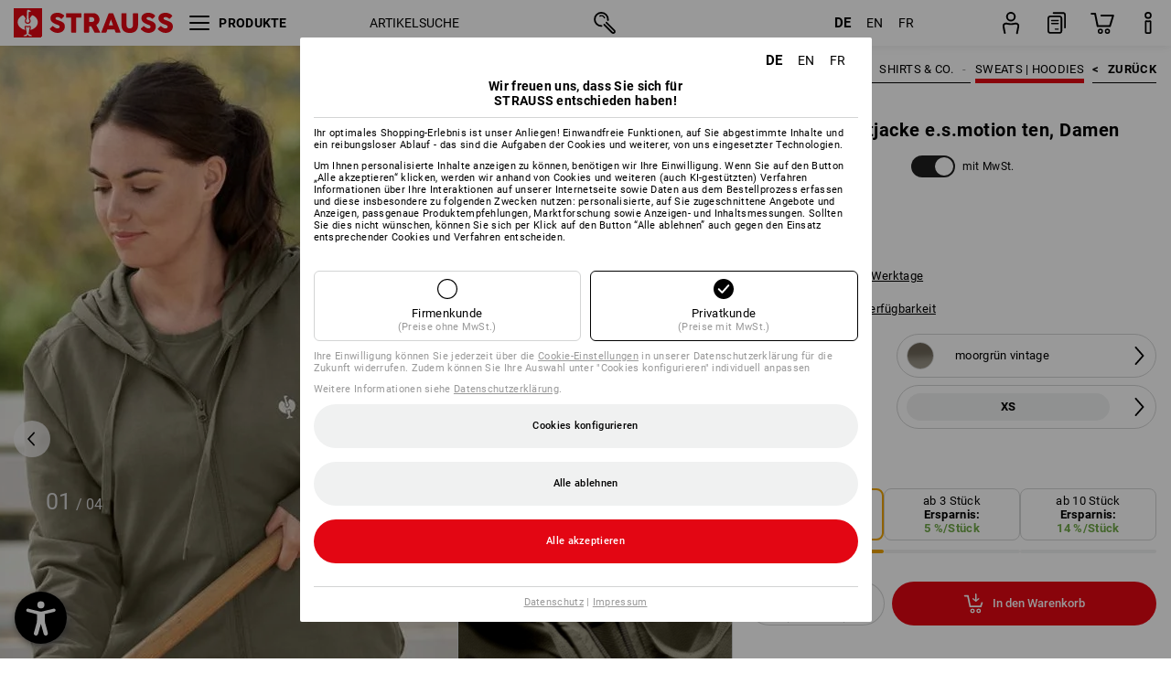

--- FILE ---
content_type: text/html; charset=utf-8
request_url: https://www.strauss.com/de/de/api/ManualProductComparison/TouchPoint/ForArticleTile/?context.SeoSlug=sweats-hoodies-damen&context.SavKey=21662-1553-1328&context.ItemOrigin=AAS&context.ScopeClass=
body_size: -184
content:
<div class="mpc-scope scale-tile-container touchpoint" data-slug="sweats-hoodies-damen" 
    data-savkey="21662-1553-1328" data-item-origin="AAS" focusable order="0"
    title="Vergleichen"
>
    <div class="comparison-empty-icon"></div>
    <div class="comparison-icon"></div>
</div>

--- FILE ---
content_type: text/html; charset=utf-8
request_url: https://www.strauss.com/de/de/api/ManualProductComparison/TouchPoint/ForArticleTile/?context.SeoSlug=sweats-hoodies-damen&context.SavKey=88807-1-1318&context.ItemOrigin=AAS&context.ScopeClass=
body_size: -235
content:
<div class="mpc-scope scale-tile-container touchpoint" data-slug="sweats-hoodies-damen" 
    data-savkey="88807-1-1318" data-item-origin="AAS" focusable order="0"
    title="Vergleichen"
>
    <div class="comparison-empty-icon"></div>
    <div class="comparison-icon"></div>
</div>

--- FILE ---
content_type: text/html; charset=utf-8
request_url: https://www.strauss.com/de/de/api/ManualProductComparison/TouchPoint/ForArticleTile/?context.SeoSlug=sweats-hoodies-damen&context.SavKey=88823-6-1318&context.ItemOrigin=AAS&context.ScopeClass=
body_size: -254
content:
<div class="mpc-scope scale-tile-container touchpoint" data-slug="sweats-hoodies-damen" 
    data-savkey="88823-6-1318" data-item-origin="AAS" focusable order="0"
    title="Vergleichen"
>
    <div class="comparison-empty-icon"></div>
    <div class="comparison-icon"></div>
</div>

--- FILE ---
content_type: text/css
request_url: https://cdn.strauss.com/de/bundles/headr2/3.35.0/app.css
body_size: 5422
content:
.mkt-scope-headr .mkt-headr-backdrop{bottom:0;left:0;opacity:0;position:fixed;right:0;top:50px;z-index:1050}body.mkt-flyout-open .mkt-scope-headr .mkt-headr-backdrop{z-index:1051}.mkt-scope-headr .mkt-headr-backdrop.mkt-dark{background:#000;opacity:.25}.mkt-scope-headr .mkt-headr-line-height{line-height:50px}.mkt-scope-headr .mkt-headr-icon-wrapper{display:inline-block;max-width:50px;width:13vw;height:50px}.mkt-scope-headr .mkt-headr-font{font-family:Verdana,Arial,Helvetica,sans-serif;font-size:11px}.mkt-scope-headr .mkt-headr-flyout-title{text-transform:uppercase;text-align:center;font-weight:700;font-size:14px;pointer-events:none;cursor:pointer;position:relative;padding:14px 50px;letter-spacing:.5px}.mkt-scope-headr .mkt-headr-flyout-title:after{display:block;width:50px;height:50px;position:absolute;top:2px;left:2px;padding-top:14px;pointer-events:auto}.mkt-scope-headr .mkt-mt-es .mkt-headr-font{color:#000}.mkt-scope-headr .mkt-mt-es .mkt-headr-flyout-title{border-bottom:1px solid #000;color:#000}.mkt-scope-headr .mkt-mt-es .mkt-headr-flyout-title:after{content:url("data:image/svg+xml;charset=utf-8,%3Csvg xmlns='http://www.w3.org/2000/svg' height='14' width='14' viewBox='0 0 14.207 14.207'%3E%3Cpath d='M8.376 7.103l5.567-5.567A.9.9 0 0012.67.264L7.103 5.83 1.536.264A.9.9 0 00.264 1.536L5.83 7.103.264 12.67a.9.9 0 101.272 1.273l5.567-5.567 5.567 5.567a.9.9 0 001.273-1.273z'/%3E%3C/svg%3E")}.mkt-scope-headr .mkt-mt-wd .mkt-headr-font{color:#004d9f}.mkt-scope-headr .mkt-mt-wd .mkt-headr-flyout-title{border-bottom:1px solid #004d9f;color:#004d9f}.mkt-scope-headr .mkt-mt-wd .mkt-headr-flyout-title:after{content:url("data:image/svg+xml;charset=utf-8,%3Csvg xmlns='http://www.w3.org/2000/svg' height='14' width='14' viewBox='0 0 14.207 14.207'%3E%3Cpath fill='%23004d9f' d='M8.376 7.103l5.567-5.567A.9.9 0 0012.67.264L7.103 5.83 1.536.264A.9.9 0 00.264 1.536L5.83 7.103.264 12.67a.9.9 0 101.272 1.273l5.567-5.567 5.567 5.567a.9.9 0 001.273-1.273z'/%3E%3C/svg%3E")}.mkt-scope-headr .mkt-mt-wdp .mkt-headr-font{color:#223c8d}.mkt-scope-headr .mkt-mt-wdp .mkt-headr-flyout-title{border-bottom:1px solid #223c8d;color:#223c8d}.mkt-scope-headr .mkt-mt-wdp .mkt-headr-flyout-title:after{content:url("data:image/svg+xml;charset=utf-8,%3Csvg xmlns='http://www.w3.org/2000/svg' height='14' width='14' viewBox='0 0 14.207 14.207'%3E%3Cpath fill='%23223c8d' d='M8.376 7.103l5.567-5.567A.9.9 0 0012.67.264L7.103 5.83 1.536.264A.9.9 0 00.264 1.536L5.83 7.103.264 12.67a.9.9 0 101.272 1.273l5.567-5.567 5.567 5.567a.9.9 0 001.273-1.273z'/%3E%3C/svg%3E")}.mkt-scope-headr .mkt-flyout-item .mkt-fragment-type{position:absolute;top:50px;right:0;transform:translateY(-100%) translateY(-55px);overflow:hidden;z-index:-1;transition:transform .4s ease-in-out;visibility:hidden}.mkt-scope-headr .mkt-flyout-item .mkt-fragment-type.mkt-pinned-top{top:0;z-index:1055}.mkt-scope-headr .mkt-flyout-item.mkt-active .mkt-fragment-type{transform:translateY(0);pointer-events:none}.mkt-scope-headr .mkt-flyout-item.mkt-active .mkt-fragment-type>*{pointer-events:auto}.mkt-scope-headr .mkt-flyout-item.mkt-visible .mkt-fragment-type{visibility:visible}.mkt-scope-headr .mkt-flyout-item.mkt-fullwidth .mkt-fragment-type{left:0;right:0;width:100%}.mkt-scope-headr .mkt-flyout-item.mkt-open-immediately .mkt-fragment-type{transition:0s}.mkt-scope-headr.mkt-esapp .mkt-flyout-item.mkt-fullwidth .mkt-fragment-type{position:fixed}.mkt-scope-headr .mkt-spacer{height:50px}.mkt-scope-headr.mkt-esapp .mkt-spacer,.mkt-scope-headr .mkt-spacer.mkt-transparent{height:auto}.mkt-scope-headr.mkt-esapp .mkt-headr{pointer-events:none}.mkt-scope-headr.mkt-esapp .mkt-headr .mkt-flyout-item{pointer-events:auto}.mkt-scope-headr.mkt-esapp .mkt-headr.mkt-mt-es .mkt-headr-content,.mkt-scope-headr.mkt-esapp .mkt-headr.mkt-mt-wd .mkt-headr-content,.mkt-scope-headr.mkt-esapp .mkt-headr.mkt-mt-wdp .mkt-headr-content{background-color:transparent;box-shadow:none}.mkt-scope-headr .mkt-headr{left:0;overflow:visible;position:fixed;right:0;top:0;width:100%;height:50px;z-index:1050;letter-spacing:.3px}body.mkt-flyout-open .mkt-scope-headr .mkt-headr{z-index:1052}.mkt-scope-headr .mkt-headr .mkt-headr-content{display:flex;flex-direction:row;flex-wrap:nowrap;width:100%;height:50px;position:relative;transition:background-color .3s ease-in-out,box-shadow .3s ease-in-out;background-color:transparent;box-shadow:0 1px 10px transparent}.mkt-scope-headr .mkt-headr .mkt-headr-content.mkt-headr-opaque,.mkt-scope-headr .mkt-headr .mkt-headr-content:hover{background-color:#fff;box-shadow:0 1px 10px rgba(0,0,0,.08)}.mkt-scope-headr.mkt-global .mkt-spacer{height:90px}.mkt-scope-headr.mkt-global .mkt-spacer.mkt-transparent{height:40px}.mkt-scope-headr.mkt-global .mkt-headr{height:90px}.mkt-scope-headr.mkt-global .mkt-headr #GlobaleFreeShippingBannerContainer{height:40px;background-color:#000;display:flex;align-items:center;justify-content:center;padding:0 10px}html.isEsApp,html.isEsApp body.mkt-flyout-open{overflow-x:unset!important}.mkt-scope-headr .mkt-headr-icon{max-height:38px;max-width:38px;width:13vw;padding:7px 0;margin:6px;cursor:pointer;border-radius:50%;overflow:visible;transition:fill .3s ease-in-out,background-color .3s ease-in-out}.mkt-scope-headr .mkt-mt-es .mkt-headr-icon{fill:#000}.mkt-scope-headr .mkt-mt-es .mkt-headr-icon:hover{fill:#999}.mkt-scope-headr .mkt-mt-es .mkt-active .mkt-headr-icon{fill:#fff;background-color:#000}.mkt-scope-headr .mkt-mt-wd .mkt-headr-icon{fill:#004d9f}.mkt-scope-headr .mkt-mt-wd .mkt-headr-icon:hover{fill:#999}.mkt-scope-headr .mkt-mt-wd .mkt-active .mkt-headr-icon{fill:#fff;background-color:#004d9f}.mkt-scope-headr .mkt-mt-wdp .mkt-headr-icon{fill:#223c8d}.mkt-scope-headr .mkt-mt-wdp .mkt-headr-icon:hover{fill:#999}.mkt-scope-headr .mkt-mt-wdp .mkt-active .mkt-headr-icon{fill:#fff;background-color:#223c8d}.mkt-scope-headr .mkt-link-item{height:100%;line-height:50px;text-transform:uppercase;display:inline-block;cursor:pointer;letter-spacing:.5px}.mkt-scope-headr .mkt-link-item .mkt-link-anchor{display:block;max-height:50px;overflow:hidden;text-decoration:none;transition:color .3s ease-in-out}.mkt-scope-headr .mkt-link-item .mkt-link-anchor>.mkt-link-label{vertical-align:top;font-size:14px}.mkt-scope-headr .mkt-link-item .mkt-link-label{padding:0 10px}.mkt-scope-headr .mkt-link-item .mkt-link-icon+.mkt-link-label{padding-left:0}.mkt-scope-headr .mkt-mt-es .mkt-link-item:hover .mkt-link-anchor{color:#999}.mkt-scope-headr .mkt-mt-es .mkt-link-item:hover .mkt-headr-icon{fill:#999}.mkt-scope-headr .mkt-mt-es .mkt-link-item:hover .mkt-active .mkt-headr-icon{fill:#fff}.mkt-scope-headr .mkt-mt-es .mkt-link-anchor{color:#000}.mkt-scope-headr .mkt-mt-wd .mkt-link-item:hover .mkt-link-anchor{color:#999}.mkt-scope-headr .mkt-mt-wd .mkt-link-item:hover .mkt-headr-icon{fill:#999}.mkt-scope-headr .mkt-mt-wd .mkt-link-anchor{color:#004d9f}.mkt-scope-headr .mkt-mt-wdp .mkt-link-item:hover .mkt-link-anchor{color:#999}.mkt-scope-headr .mkt-mt-wdp .mkt-link-item:hover .mkt-headr-icon{fill:#999}.mkt-scope-headr .mkt-mt-wdp .mkt-link-anchor{color:#223c8d}.mkt-scope-headr .mkt-logo-container{backface-visibility:hidden;-webkit-backface-visibility:hidden;text-align:center;font-size:0;line-height:normal;width:100%}.mkt-scope-headr .mkt-logo-container.mkt-transition-enabled,.mkt-scope-headr .mkt-logo-container.mkt-transition-enabled .mkt-headr-icon[class*=ic-logo-]{transition:height .15s ease-in-out}.mkt-scope-headr .mkt-logo-container.mkt-transition-enabled .mkt-logo-text{transition:opacity .1s ease-in-out,transform .1s ease-in-out}.mkt-scope-headr .mkt-logo-container.mkt-small-logo{height:50px}.mkt-scope-headr .mkt-logo-container.mkt-small-logo .mkt-logo-text{opacity:0}.mkt-scope-headr .mkt-logo-container .mkt-headr-icon{cursor:auto;margin:0;border-radius:0}.mkt-scope-headr .mkt-logo-container .mkt-link-anchor .mkt-headr-icon{cursor:pointer}.mkt-scope-headr .mkt-logo-container .mkt-logo-text{backface-visibility:hidden;-webkit-backface-visibility:hidden;opacity:1;display:block;transform:translateY(0)}.mkt-scope-headr .mkt-logo-container .mkt-headr-icon[class*=ic-logo-],.mkt-scope-headr .mkt-logo-container .mkt-headr-icon[class*=ic-logotext-]{padding:0;max-height:none;max-width:none;z-index:1050}.mkt-scope-headr .mkt-mt-es .mkt-logo-container.mkt-small-logo .mkt-logo-text{transform:translateY(-85px)}.mkt-scope-headr .mkt-mt-es .mkt-logo-container.mkt-small-logo .mkt-headr-icon[class*=ic-logo-]{height:50px}.mkt-scope-headr .mkt-mt-es .mkt-logo-container .mkt-headr-icon[class*=ic-logo-]{width:74px;height:77px;border-radius:4px}.mkt-scope-headr .mkt-mt-es .mkt-logo-container .mkt-headr-icon[class*=ic-logotext-]{margin-top:5px;width:74px;height:14px;display:block}.mkt-scope-headr .mkt-mt-es .mkt-logo-container.mkt-horizontal{max-width:200px;height:50px}.mkt-scope-headr .mkt-mt-es .mkt-logo-container.mkt-horizontal .mkt-headr-icon{width:100%;height:50px}.mkt-scope-headr .mkt-mt-es .mkt-logo-container.mkt-couture .mkt-headr-icon{margin-top:1px;width:48px;height:48px}.mkt-scope-headr .mkt-mt-es .mkt-logo-container.mkt-couture .mkt-headr-icon.mkt-headr-icon[class*=ic-logotext-]{margin-top:10px;width:246px;height:45px}.mkt-scope-headr .mkt-mt-es .mkt-logo-container.mkt-couture.mkt-small-logo .mkt-headr-icon[class*=ic-logo-]{height:48px}.mkt-scope-headr .mkt-mt-es .mkt-logo-container .mkt-headr-icon.mkt-headr-ic-logotext-es_couture,.mkt-scope-headr .mkt-mt-es .mkt-logo-container .mkt-headr-icon[class*=ic-logo-es_black],.mkt-scope-headr .mkt-mt-es .mkt-logo-container .mkt-headr-icon[class*=ic-logotext-es_black]{fill:#000}.mkt-scope-headr .mkt-mt-wd .mkt-logo-container.mkt-small-logo .mkt-headr-icon[class*=ic-logo-]{height:66px}.mkt-scope-headr .mkt-mt-wd .mkt-logo-container .mkt-headr-icon[class*=ic-logo-]{width:147px;height:99px;fill:#000}.mkt-scope-headr .mkt-mt-wd .mkt-logo-container .mkt-headr-icon[class*=ic-logotext-]{display:none}.mkt-scope-headr .mkt-mt-wdp .mkt-logo-container.mkt-small-logo .mkt-headr-icon[class*=ic-logo-]{height:60px}.mkt-scope-headr .mkt-mt-wdp .mkt-logo-container .mkt-headr-icon[class*=ic-logo-]{width:99px;height:99px}.mkt-scope-headr .mkt-mt-wdp .mkt-logo-container .mkt-headr-icon[class*=ic-logotext-]{display:none}@media (max-width:479px){.mkt-scope-headr .mkt-order-small-0 .mkt-logo-container{margin-left:15px}}@media (min-width:480px) and (max-width:767px){.mkt-scope-headr .mkt-order-narrow-0 .mkt-logo-container{margin-left:15px}}@media (min-width:768px) and (max-width:991px){.mkt-scope-headr .mkt-order-medium-0 .mkt-logo-container{margin-left:15px}}@media (min-width:992px) and (max-width:1199px){.mkt-scope-headr .mkt-order-wide-0 .mkt-logo-container{margin-left:15px}}@media (min-width:1200px){.mkt-scope-headr .mkt-order-extra-wide-0 .mkt-logo-container{margin-left:15px}}.mkt-scope-headr .mkt-slot-item{height:50px;max-height:50px;display:none;flex-shrink:0;flex-grow:0}@media (max-width:479px){.mkt-scope-headr .mkt-slot-item.mkt-small{display:flex}.mkt-scope-headr .mkt-slot-item.mkt-align-small-left{justify-content:flex-start}.mkt-scope-headr .mkt-slot-item.mkt-align-small-center{justify-content:center}.mkt-scope-headr .mkt-slot-item.mkt-align-small-right{justify-content:flex-end}.mkt-scope-headr .mkt-slot-item.mkt-order-small-10{order:10}.mkt-scope-headr .mkt-slot-item.mkt-order-small-9{order:9}.mkt-scope-headr .mkt-slot-item.mkt-order-small-8{order:8}.mkt-scope-headr .mkt-slot-item.mkt-order-small-7{order:7}.mkt-scope-headr .mkt-slot-item.mkt-order-small-6{order:6}.mkt-scope-headr .mkt-slot-item.mkt-order-small-5{order:5}.mkt-scope-headr .mkt-slot-item.mkt-order-small-4{order:4}.mkt-scope-headr .mkt-slot-item.mkt-order-small-3{order:3}.mkt-scope-headr .mkt-slot-item.mkt-order-small-2{order:2}.mkt-scope-headr .mkt-slot-item.mkt-order-small-1{order:1}.mkt-scope-headr .mkt-slot-item.mkt-grow-small{flex-grow:1;flex-shrink:1}.mkt-scope-headr .mkt-slot-item.mkt-width-small-100{width:100%}.mkt-scope-headr .mkt-slot-item.mkt-width-small-99{width:99%}.mkt-scope-headr .mkt-slot-item.mkt-width-small-98{width:98%}.mkt-scope-headr .mkt-slot-item.mkt-width-small-97{width:97%}.mkt-scope-headr .mkt-slot-item.mkt-width-small-96{width:96%}.mkt-scope-headr .mkt-slot-item.mkt-width-small-95{width:95%}.mkt-scope-headr .mkt-slot-item.mkt-width-small-94{width:94%}.mkt-scope-headr .mkt-slot-item.mkt-width-small-93{width:93%}.mkt-scope-headr .mkt-slot-item.mkt-width-small-92{width:92%}.mkt-scope-headr .mkt-slot-item.mkt-width-small-91{width:91%}.mkt-scope-headr .mkt-slot-item.mkt-width-small-90{width:90%}.mkt-scope-headr .mkt-slot-item.mkt-width-small-89{width:89%}.mkt-scope-headr .mkt-slot-item.mkt-width-small-88{width:88%}.mkt-scope-headr .mkt-slot-item.mkt-width-small-87{width:87%}.mkt-scope-headr .mkt-slot-item.mkt-width-small-86{width:86%}.mkt-scope-headr .mkt-slot-item.mkt-width-small-85{width:85%}.mkt-scope-headr .mkt-slot-item.mkt-width-small-84{width:84%}.mkt-scope-headr .mkt-slot-item.mkt-width-small-83{width:83%}.mkt-scope-headr .mkt-slot-item.mkt-width-small-82{width:82%}.mkt-scope-headr .mkt-slot-item.mkt-width-small-81{width:81%}.mkt-scope-headr .mkt-slot-item.mkt-width-small-80{width:80%}.mkt-scope-headr .mkt-slot-item.mkt-width-small-79{width:79%}.mkt-scope-headr .mkt-slot-item.mkt-width-small-78{width:78%}.mkt-scope-headr .mkt-slot-item.mkt-width-small-77{width:77%}.mkt-scope-headr .mkt-slot-item.mkt-width-small-76{width:76%}.mkt-scope-headr .mkt-slot-item.mkt-width-small-75{width:75%}.mkt-scope-headr .mkt-slot-item.mkt-width-small-74{width:74%}.mkt-scope-headr .mkt-slot-item.mkt-width-small-73{width:73%}.mkt-scope-headr .mkt-slot-item.mkt-width-small-72{width:72%}.mkt-scope-headr .mkt-slot-item.mkt-width-small-71{width:71%}.mkt-scope-headr .mkt-slot-item.mkt-width-small-70{width:70%}.mkt-scope-headr .mkt-slot-item.mkt-width-small-69{width:69%}.mkt-scope-headr .mkt-slot-item.mkt-width-small-68{width:68%}.mkt-scope-headr .mkt-slot-item.mkt-width-small-67{width:67%}.mkt-scope-headr .mkt-slot-item.mkt-width-small-66{width:66%}.mkt-scope-headr .mkt-slot-item.mkt-width-small-65{width:65%}.mkt-scope-headr .mkt-slot-item.mkt-width-small-64{width:64%}.mkt-scope-headr .mkt-slot-item.mkt-width-small-63{width:63%}.mkt-scope-headr .mkt-slot-item.mkt-width-small-62{width:62%}.mkt-scope-headr .mkt-slot-item.mkt-width-small-61{width:61%}.mkt-scope-headr .mkt-slot-item.mkt-width-small-60{width:60%}.mkt-scope-headr .mkt-slot-item.mkt-width-small-59{width:59%}.mkt-scope-headr .mkt-slot-item.mkt-width-small-58{width:58%}.mkt-scope-headr .mkt-slot-item.mkt-width-small-57{width:57%}.mkt-scope-headr .mkt-slot-item.mkt-width-small-56{width:56%}.mkt-scope-headr .mkt-slot-item.mkt-width-small-55{width:55%}.mkt-scope-headr .mkt-slot-item.mkt-width-small-54{width:54%}.mkt-scope-headr .mkt-slot-item.mkt-width-small-53{width:53%}.mkt-scope-headr .mkt-slot-item.mkt-width-small-52{width:52%}.mkt-scope-headr .mkt-slot-item.mkt-width-small-51{width:51%}.mkt-scope-headr .mkt-slot-item.mkt-width-small-50{width:50%}.mkt-scope-headr .mkt-slot-item.mkt-width-small-49{width:49%}.mkt-scope-headr .mkt-slot-item.mkt-width-small-48{width:48%}.mkt-scope-headr .mkt-slot-item.mkt-width-small-47{width:47%}.mkt-scope-headr .mkt-slot-item.mkt-width-small-46{width:46%}.mkt-scope-headr .mkt-slot-item.mkt-width-small-45{width:45%}.mkt-scope-headr .mkt-slot-item.mkt-width-small-44{width:44%}.mkt-scope-headr .mkt-slot-item.mkt-width-small-43{width:43%}.mkt-scope-headr .mkt-slot-item.mkt-width-small-42{width:42%}.mkt-scope-headr .mkt-slot-item.mkt-width-small-41{width:41%}.mkt-scope-headr .mkt-slot-item.mkt-width-small-40{width:40%}.mkt-scope-headr .mkt-slot-item.mkt-width-small-39{width:39%}.mkt-scope-headr .mkt-slot-item.mkt-width-small-38{width:38%}.mkt-scope-headr .mkt-slot-item.mkt-width-small-37{width:37%}.mkt-scope-headr .mkt-slot-item.mkt-width-small-36{width:36%}.mkt-scope-headr .mkt-slot-item.mkt-width-small-35{width:35%}.mkt-scope-headr .mkt-slot-item.mkt-width-small-34{width:34%}.mkt-scope-headr .mkt-slot-item.mkt-width-small-33{width:33%}.mkt-scope-headr .mkt-slot-item.mkt-width-small-32{width:32%}.mkt-scope-headr .mkt-slot-item.mkt-width-small-31{width:31%}.mkt-scope-headr .mkt-slot-item.mkt-width-small-30{width:30%}.mkt-scope-headr .mkt-slot-item.mkt-width-small-29{width:29%}.mkt-scope-headr .mkt-slot-item.mkt-width-small-28{width:28%}.mkt-scope-headr .mkt-slot-item.mkt-width-small-27{width:27%}.mkt-scope-headr .mkt-slot-item.mkt-width-small-26{width:26%}.mkt-scope-headr .mkt-slot-item.mkt-width-small-25{width:25%}.mkt-scope-headr .mkt-slot-item.mkt-width-small-24{width:24%}.mkt-scope-headr .mkt-slot-item.mkt-width-small-23{width:23%}.mkt-scope-headr .mkt-slot-item.mkt-width-small-22{width:22%}.mkt-scope-headr .mkt-slot-item.mkt-width-small-21{width:21%}.mkt-scope-headr .mkt-slot-item.mkt-width-small-20{width:20%}.mkt-scope-headr .mkt-slot-item.mkt-width-small-19{width:19%}.mkt-scope-headr .mkt-slot-item.mkt-width-small-18{width:18%}.mkt-scope-headr .mkt-slot-item.mkt-width-small-17{width:17%}.mkt-scope-headr .mkt-slot-item.mkt-width-small-16{width:16%}.mkt-scope-headr .mkt-slot-item.mkt-width-small-15{width:15%}.mkt-scope-headr .mkt-slot-item.mkt-width-small-14{width:14%}.mkt-scope-headr .mkt-slot-item.mkt-width-small-13{width:13%}.mkt-scope-headr .mkt-slot-item.mkt-width-small-12{width:12%}.mkt-scope-headr .mkt-slot-item.mkt-width-small-11{width:11%}.mkt-scope-headr .mkt-slot-item.mkt-width-small-10{width:10%}.mkt-scope-headr .mkt-slot-item.mkt-width-small-9{width:9%}.mkt-scope-headr .mkt-slot-item.mkt-width-small-8{width:8%}.mkt-scope-headr .mkt-slot-item.mkt-width-small-7{width:7%}.mkt-scope-headr .mkt-slot-item.mkt-width-small-6{width:6%}.mkt-scope-headr .mkt-slot-item.mkt-width-small-5{width:5%}.mkt-scope-headr .mkt-slot-item.mkt-width-small-4{width:4%}.mkt-scope-headr .mkt-slot-item.mkt-width-small-3{width:3%}.mkt-scope-headr .mkt-slot-item.mkt-width-small-2{width:2%}.mkt-scope-headr .mkt-slot-item.mkt-width-small-1{width:1%}}@media (min-width:480px) and (max-width:767px){.mkt-scope-headr .mkt-slot-item.mkt-order-narrow-10{order:10}.mkt-scope-headr .mkt-slot-item.mkt-order-narrow-9{order:9}.mkt-scope-headr .mkt-slot-item.mkt-order-narrow-8{order:8}.mkt-scope-headr .mkt-slot-item.mkt-order-narrow-7{order:7}.mkt-scope-headr .mkt-slot-item.mkt-order-narrow-6{order:6}.mkt-scope-headr .mkt-slot-item.mkt-order-narrow-5{order:5}.mkt-scope-headr .mkt-slot-item.mkt-order-narrow-4{order:4}.mkt-scope-headr .mkt-slot-item.mkt-order-narrow-3{order:3}.mkt-scope-headr .mkt-slot-item.mkt-order-narrow-2{order:2}.mkt-scope-headr .mkt-slot-item.mkt-order-narrow-1{order:1}.mkt-scope-headr .mkt-slot-item.mkt-align-narrow-left{justify-content:flex-start}.mkt-scope-headr .mkt-slot-item.mkt-align-narrow-center{justify-content:center}.mkt-scope-headr .mkt-slot-item.mkt-align-narrow-right{justify-content:flex-end}.mkt-scope-headr .mkt-slot-item.mkt-grow-narrow{flex-grow:1;flex-shrink:1}.mkt-scope-headr .mkt-slot-item.mkt-narrow{display:flex}.mkt-scope-headr .mkt-slot-item.mkt-width-narrow-100{width:100%}.mkt-scope-headr .mkt-slot-item.mkt-width-narrow-99{width:99%}.mkt-scope-headr .mkt-slot-item.mkt-width-narrow-98{width:98%}.mkt-scope-headr .mkt-slot-item.mkt-width-narrow-97{width:97%}.mkt-scope-headr .mkt-slot-item.mkt-width-narrow-96{width:96%}.mkt-scope-headr .mkt-slot-item.mkt-width-narrow-95{width:95%}.mkt-scope-headr .mkt-slot-item.mkt-width-narrow-94{width:94%}.mkt-scope-headr .mkt-slot-item.mkt-width-narrow-93{width:93%}.mkt-scope-headr .mkt-slot-item.mkt-width-narrow-92{width:92%}.mkt-scope-headr .mkt-slot-item.mkt-width-narrow-91{width:91%}.mkt-scope-headr .mkt-slot-item.mkt-width-narrow-90{width:90%}.mkt-scope-headr .mkt-slot-item.mkt-width-narrow-89{width:89%}.mkt-scope-headr .mkt-slot-item.mkt-width-narrow-88{width:88%}.mkt-scope-headr .mkt-slot-item.mkt-width-narrow-87{width:87%}.mkt-scope-headr .mkt-slot-item.mkt-width-narrow-86{width:86%}.mkt-scope-headr .mkt-slot-item.mkt-width-narrow-85{width:85%}.mkt-scope-headr .mkt-slot-item.mkt-width-narrow-84{width:84%}.mkt-scope-headr .mkt-slot-item.mkt-width-narrow-83{width:83%}.mkt-scope-headr .mkt-slot-item.mkt-width-narrow-82{width:82%}.mkt-scope-headr .mkt-slot-item.mkt-width-narrow-81{width:81%}.mkt-scope-headr .mkt-slot-item.mkt-width-narrow-80{width:80%}.mkt-scope-headr .mkt-slot-item.mkt-width-narrow-79{width:79%}.mkt-scope-headr .mkt-slot-item.mkt-width-narrow-78{width:78%}.mkt-scope-headr .mkt-slot-item.mkt-width-narrow-77{width:77%}.mkt-scope-headr .mkt-slot-item.mkt-width-narrow-76{width:76%}.mkt-scope-headr .mkt-slot-item.mkt-width-narrow-75{width:75%}.mkt-scope-headr .mkt-slot-item.mkt-width-narrow-74{width:74%}.mkt-scope-headr .mkt-slot-item.mkt-width-narrow-73{width:73%}.mkt-scope-headr .mkt-slot-item.mkt-width-narrow-72{width:72%}.mkt-scope-headr .mkt-slot-item.mkt-width-narrow-71{width:71%}.mkt-scope-headr .mkt-slot-item.mkt-width-narrow-70{width:70%}.mkt-scope-headr .mkt-slot-item.mkt-width-narrow-69{width:69%}.mkt-scope-headr .mkt-slot-item.mkt-width-narrow-68{width:68%}.mkt-scope-headr .mkt-slot-item.mkt-width-narrow-67{width:67%}.mkt-scope-headr .mkt-slot-item.mkt-width-narrow-66{width:66%}.mkt-scope-headr .mkt-slot-item.mkt-width-narrow-65{width:65%}.mkt-scope-headr .mkt-slot-item.mkt-width-narrow-64{width:64%}.mkt-scope-headr .mkt-slot-item.mkt-width-narrow-63{width:63%}.mkt-scope-headr .mkt-slot-item.mkt-width-narrow-62{width:62%}.mkt-scope-headr .mkt-slot-item.mkt-width-narrow-61{width:61%}.mkt-scope-headr .mkt-slot-item.mkt-width-narrow-60{width:60%}.mkt-scope-headr .mkt-slot-item.mkt-width-narrow-59{width:59%}.mkt-scope-headr .mkt-slot-item.mkt-width-narrow-58{width:58%}.mkt-scope-headr .mkt-slot-item.mkt-width-narrow-57{width:57%}.mkt-scope-headr .mkt-slot-item.mkt-width-narrow-56{width:56%}.mkt-scope-headr .mkt-slot-item.mkt-width-narrow-55{width:55%}.mkt-scope-headr .mkt-slot-item.mkt-width-narrow-54{width:54%}.mkt-scope-headr .mkt-slot-item.mkt-width-narrow-53{width:53%}.mkt-scope-headr .mkt-slot-item.mkt-width-narrow-52{width:52%}.mkt-scope-headr .mkt-slot-item.mkt-width-narrow-51{width:51%}.mkt-scope-headr .mkt-slot-item.mkt-width-narrow-50{width:50%}.mkt-scope-headr .mkt-slot-item.mkt-width-narrow-49{width:49%}.mkt-scope-headr .mkt-slot-item.mkt-width-narrow-48{width:48%}.mkt-scope-headr .mkt-slot-item.mkt-width-narrow-47{width:47%}.mkt-scope-headr .mkt-slot-item.mkt-width-narrow-46{width:46%}.mkt-scope-headr .mkt-slot-item.mkt-width-narrow-45{width:45%}.mkt-scope-headr .mkt-slot-item.mkt-width-narrow-44{width:44%}.mkt-scope-headr .mkt-slot-item.mkt-width-narrow-43{width:43%}.mkt-scope-headr .mkt-slot-item.mkt-width-narrow-42{width:42%}.mkt-scope-headr .mkt-slot-item.mkt-width-narrow-41{width:41%}.mkt-scope-headr .mkt-slot-item.mkt-width-narrow-40{width:40%}.mkt-scope-headr .mkt-slot-item.mkt-width-narrow-39{width:39%}.mkt-scope-headr .mkt-slot-item.mkt-width-narrow-38{width:38%}.mkt-scope-headr .mkt-slot-item.mkt-width-narrow-37{width:37%}.mkt-scope-headr .mkt-slot-item.mkt-width-narrow-36{width:36%}.mkt-scope-headr .mkt-slot-item.mkt-width-narrow-35{width:35%}.mkt-scope-headr .mkt-slot-item.mkt-width-narrow-34{width:34%}.mkt-scope-headr .mkt-slot-item.mkt-width-narrow-33{width:33%}.mkt-scope-headr .mkt-slot-item.mkt-width-narrow-32{width:32%}.mkt-scope-headr .mkt-slot-item.mkt-width-narrow-31{width:31%}.mkt-scope-headr .mkt-slot-item.mkt-width-narrow-30{width:30%}.mkt-scope-headr .mkt-slot-item.mkt-width-narrow-29{width:29%}.mkt-scope-headr .mkt-slot-item.mkt-width-narrow-28{width:28%}.mkt-scope-headr .mkt-slot-item.mkt-width-narrow-27{width:27%}.mkt-scope-headr .mkt-slot-item.mkt-width-narrow-26{width:26%}.mkt-scope-headr .mkt-slot-item.mkt-width-narrow-25{width:25%}.mkt-scope-headr .mkt-slot-item.mkt-width-narrow-24{width:24%}.mkt-scope-headr .mkt-slot-item.mkt-width-narrow-23{width:23%}.mkt-scope-headr .mkt-slot-item.mkt-width-narrow-22{width:22%}.mkt-scope-headr .mkt-slot-item.mkt-width-narrow-21{width:21%}.mkt-scope-headr .mkt-slot-item.mkt-width-narrow-20{width:20%}.mkt-scope-headr .mkt-slot-item.mkt-width-narrow-19{width:19%}.mkt-scope-headr .mkt-slot-item.mkt-width-narrow-18{width:18%}.mkt-scope-headr .mkt-slot-item.mkt-width-narrow-17{width:17%}.mkt-scope-headr .mkt-slot-item.mkt-width-narrow-16{width:16%}.mkt-scope-headr .mkt-slot-item.mkt-width-narrow-15{width:15%}.mkt-scope-headr .mkt-slot-item.mkt-width-narrow-14{width:14%}.mkt-scope-headr .mkt-slot-item.mkt-width-narrow-13{width:13%}.mkt-scope-headr .mkt-slot-item.mkt-width-narrow-12{width:12%}.mkt-scope-headr .mkt-slot-item.mkt-width-narrow-11{width:11%}.mkt-scope-headr .mkt-slot-item.mkt-width-narrow-10{width:10%}.mkt-scope-headr .mkt-slot-item.mkt-width-narrow-9{width:9%}.mkt-scope-headr .mkt-slot-item.mkt-width-narrow-8{width:8%}.mkt-scope-headr .mkt-slot-item.mkt-width-narrow-7{width:7%}.mkt-scope-headr .mkt-slot-item.mkt-width-narrow-6{width:6%}.mkt-scope-headr .mkt-slot-item.mkt-width-narrow-5{width:5%}.mkt-scope-headr .mkt-slot-item.mkt-width-narrow-4{width:4%}.mkt-scope-headr .mkt-slot-item.mkt-width-narrow-3{width:3%}.mkt-scope-headr .mkt-slot-item.mkt-width-narrow-2{width:2%}.mkt-scope-headr .mkt-slot-item.mkt-width-narrow-1{width:1%}}@media (min-width:768px) and (max-width:991px){.mkt-scope-headr .mkt-slot-item.mkt-order-medium-10{order:10}.mkt-scope-headr .mkt-slot-item.mkt-order-medium-9{order:9}.mkt-scope-headr .mkt-slot-item.mkt-order-medium-8{order:8}.mkt-scope-headr .mkt-slot-item.mkt-order-medium-7{order:7}.mkt-scope-headr .mkt-slot-item.mkt-order-medium-6{order:6}.mkt-scope-headr .mkt-slot-item.mkt-order-medium-5{order:5}.mkt-scope-headr .mkt-slot-item.mkt-order-medium-4{order:4}.mkt-scope-headr .mkt-slot-item.mkt-order-medium-3{order:3}.mkt-scope-headr .mkt-slot-item.mkt-order-medium-2{order:2}.mkt-scope-headr .mkt-slot-item.mkt-order-medium-1{order:1}.mkt-scope-headr .mkt-slot-item.mkt-align-medium-left{justify-content:flex-start}.mkt-scope-headr .mkt-slot-item.mkt-align-medium-center{justify-content:center}.mkt-scope-headr .mkt-slot-item.mkt-align-medium-right{justify-content:flex-end}.mkt-scope-headr .mkt-slot-item.mkt-grow-medium{flex-grow:1;flex-shrink:1}.mkt-scope-headr .mkt-slot-item.mkt-medium{display:flex}.mkt-scope-headr .mkt-slot-item.mkt-width-medium-100{width:100%}.mkt-scope-headr .mkt-slot-item.mkt-width-medium-99{width:99%}.mkt-scope-headr .mkt-slot-item.mkt-width-medium-98{width:98%}.mkt-scope-headr .mkt-slot-item.mkt-width-medium-97{width:97%}.mkt-scope-headr .mkt-slot-item.mkt-width-medium-96{width:96%}.mkt-scope-headr .mkt-slot-item.mkt-width-medium-95{width:95%}.mkt-scope-headr .mkt-slot-item.mkt-width-medium-94{width:94%}.mkt-scope-headr .mkt-slot-item.mkt-width-medium-93{width:93%}.mkt-scope-headr .mkt-slot-item.mkt-width-medium-92{width:92%}.mkt-scope-headr .mkt-slot-item.mkt-width-medium-91{width:91%}.mkt-scope-headr .mkt-slot-item.mkt-width-medium-90{width:90%}.mkt-scope-headr .mkt-slot-item.mkt-width-medium-89{width:89%}.mkt-scope-headr .mkt-slot-item.mkt-width-medium-88{width:88%}.mkt-scope-headr .mkt-slot-item.mkt-width-medium-87{width:87%}.mkt-scope-headr .mkt-slot-item.mkt-width-medium-86{width:86%}.mkt-scope-headr .mkt-slot-item.mkt-width-medium-85{width:85%}.mkt-scope-headr .mkt-slot-item.mkt-width-medium-84{width:84%}.mkt-scope-headr .mkt-slot-item.mkt-width-medium-83{width:83%}.mkt-scope-headr .mkt-slot-item.mkt-width-medium-82{width:82%}.mkt-scope-headr .mkt-slot-item.mkt-width-medium-81{width:81%}.mkt-scope-headr .mkt-slot-item.mkt-width-medium-80{width:80%}.mkt-scope-headr .mkt-slot-item.mkt-width-medium-79{width:79%}.mkt-scope-headr .mkt-slot-item.mkt-width-medium-78{width:78%}.mkt-scope-headr .mkt-slot-item.mkt-width-medium-77{width:77%}.mkt-scope-headr .mkt-slot-item.mkt-width-medium-76{width:76%}.mkt-scope-headr .mkt-slot-item.mkt-width-medium-75{width:75%}.mkt-scope-headr .mkt-slot-item.mkt-width-medium-74{width:74%}.mkt-scope-headr .mkt-slot-item.mkt-width-medium-73{width:73%}.mkt-scope-headr .mkt-slot-item.mkt-width-medium-72{width:72%}.mkt-scope-headr .mkt-slot-item.mkt-width-medium-71{width:71%}.mkt-scope-headr .mkt-slot-item.mkt-width-medium-70{width:70%}.mkt-scope-headr .mkt-slot-item.mkt-width-medium-69{width:69%}.mkt-scope-headr .mkt-slot-item.mkt-width-medium-68{width:68%}.mkt-scope-headr .mkt-slot-item.mkt-width-medium-67{width:67%}.mkt-scope-headr .mkt-slot-item.mkt-width-medium-66{width:66%}.mkt-scope-headr .mkt-slot-item.mkt-width-medium-65{width:65%}.mkt-scope-headr .mkt-slot-item.mkt-width-medium-64{width:64%}.mkt-scope-headr .mkt-slot-item.mkt-width-medium-63{width:63%}.mkt-scope-headr .mkt-slot-item.mkt-width-medium-62{width:62%}.mkt-scope-headr .mkt-slot-item.mkt-width-medium-61{width:61%}.mkt-scope-headr .mkt-slot-item.mkt-width-medium-60{width:60%}.mkt-scope-headr .mkt-slot-item.mkt-width-medium-59{width:59%}.mkt-scope-headr .mkt-slot-item.mkt-width-medium-58{width:58%}.mkt-scope-headr .mkt-slot-item.mkt-width-medium-57{width:57%}.mkt-scope-headr .mkt-slot-item.mkt-width-medium-56{width:56%}.mkt-scope-headr .mkt-slot-item.mkt-width-medium-55{width:55%}.mkt-scope-headr .mkt-slot-item.mkt-width-medium-54{width:54%}.mkt-scope-headr .mkt-slot-item.mkt-width-medium-53{width:53%}.mkt-scope-headr .mkt-slot-item.mkt-width-medium-52{width:52%}.mkt-scope-headr .mkt-slot-item.mkt-width-medium-51{width:51%}.mkt-scope-headr .mkt-slot-item.mkt-width-medium-50{width:50%}.mkt-scope-headr .mkt-slot-item.mkt-width-medium-49{width:49%}.mkt-scope-headr .mkt-slot-item.mkt-width-medium-48{width:48%}.mkt-scope-headr .mkt-slot-item.mkt-width-medium-47{width:47%}.mkt-scope-headr .mkt-slot-item.mkt-width-medium-46{width:46%}.mkt-scope-headr .mkt-slot-item.mkt-width-medium-45{width:45%}.mkt-scope-headr .mkt-slot-item.mkt-width-medium-44{width:44%}.mkt-scope-headr .mkt-slot-item.mkt-width-medium-43{width:43%}.mkt-scope-headr .mkt-slot-item.mkt-width-medium-42{width:42%}.mkt-scope-headr .mkt-slot-item.mkt-width-medium-41{width:41%}.mkt-scope-headr .mkt-slot-item.mkt-width-medium-40{width:40%}.mkt-scope-headr .mkt-slot-item.mkt-width-medium-39{width:39%}.mkt-scope-headr .mkt-slot-item.mkt-width-medium-38{width:38%}.mkt-scope-headr .mkt-slot-item.mkt-width-medium-37{width:37%}.mkt-scope-headr .mkt-slot-item.mkt-width-medium-36{width:36%}.mkt-scope-headr .mkt-slot-item.mkt-width-medium-35{width:35%}.mkt-scope-headr .mkt-slot-item.mkt-width-medium-34{width:34%}.mkt-scope-headr .mkt-slot-item.mkt-width-medium-33{width:33%}.mkt-scope-headr .mkt-slot-item.mkt-width-medium-32{width:32%}.mkt-scope-headr .mkt-slot-item.mkt-width-medium-31{width:31%}.mkt-scope-headr .mkt-slot-item.mkt-width-medium-30{width:30%}.mkt-scope-headr .mkt-slot-item.mkt-width-medium-29{width:29%}.mkt-scope-headr .mkt-slot-item.mkt-width-medium-28{width:28%}.mkt-scope-headr .mkt-slot-item.mkt-width-medium-27{width:27%}.mkt-scope-headr .mkt-slot-item.mkt-width-medium-26{width:26%}.mkt-scope-headr .mkt-slot-item.mkt-width-medium-25{width:25%}.mkt-scope-headr .mkt-slot-item.mkt-width-medium-24{width:24%}.mkt-scope-headr .mkt-slot-item.mkt-width-medium-23{width:23%}.mkt-scope-headr .mkt-slot-item.mkt-width-medium-22{width:22%}.mkt-scope-headr .mkt-slot-item.mkt-width-medium-21{width:21%}.mkt-scope-headr .mkt-slot-item.mkt-width-medium-20{width:20%}.mkt-scope-headr .mkt-slot-item.mkt-width-medium-19{width:19%}.mkt-scope-headr .mkt-slot-item.mkt-width-medium-18{width:18%}.mkt-scope-headr .mkt-slot-item.mkt-width-medium-17{width:17%}.mkt-scope-headr .mkt-slot-item.mkt-width-medium-16{width:16%}.mkt-scope-headr .mkt-slot-item.mkt-width-medium-15{width:15%}.mkt-scope-headr .mkt-slot-item.mkt-width-medium-14{width:14%}.mkt-scope-headr .mkt-slot-item.mkt-width-medium-13{width:13%}.mkt-scope-headr .mkt-slot-item.mkt-width-medium-12{width:12%}.mkt-scope-headr .mkt-slot-item.mkt-width-medium-11{width:11%}.mkt-scope-headr .mkt-slot-item.mkt-width-medium-10{width:10%}.mkt-scope-headr .mkt-slot-item.mkt-width-medium-9{width:9%}.mkt-scope-headr .mkt-slot-item.mkt-width-medium-8{width:8%}.mkt-scope-headr .mkt-slot-item.mkt-width-medium-7{width:7%}.mkt-scope-headr .mkt-slot-item.mkt-width-medium-6{width:6%}.mkt-scope-headr .mkt-slot-item.mkt-width-medium-5{width:5%}.mkt-scope-headr .mkt-slot-item.mkt-width-medium-4{width:4%}.mkt-scope-headr .mkt-slot-item.mkt-width-medium-3{width:3%}.mkt-scope-headr .mkt-slot-item.mkt-width-medium-2{width:2%}.mkt-scope-headr .mkt-slot-item.mkt-width-medium-1{width:1%}}@media (min-width:992px) and (max-width:1199px){.mkt-scope-headr .mkt-slot-item.mkt-order-wide-10{order:10}.mkt-scope-headr .mkt-slot-item.mkt-order-wide-9{order:9}.mkt-scope-headr .mkt-slot-item.mkt-order-wide-8{order:8}.mkt-scope-headr .mkt-slot-item.mkt-order-wide-7{order:7}.mkt-scope-headr .mkt-slot-item.mkt-order-wide-6{order:6}.mkt-scope-headr .mkt-slot-item.mkt-order-wide-5{order:5}.mkt-scope-headr .mkt-slot-item.mkt-order-wide-4{order:4}.mkt-scope-headr .mkt-slot-item.mkt-order-wide-3{order:3}.mkt-scope-headr .mkt-slot-item.mkt-order-wide-2{order:2}.mkt-scope-headr .mkt-slot-item.mkt-order-wide-1{order:1}.mkt-scope-headr .mkt-slot-item.mkt-align-wide-left{justify-content:flex-start}.mkt-scope-headr .mkt-slot-item.mkt-align-wide-center{justify-content:center}.mkt-scope-headr .mkt-slot-item.mkt-align-wide-right{justify-content:flex-end}.mkt-scope-headr .mkt-slot-item.mkt-grow-wide{flex-grow:1;flex-shrink:1}.mkt-scope-headr .mkt-slot-item.mkt-wide{display:flex}.mkt-scope-headr .mkt-slot-item.mkt-width-wide-100{width:100%}.mkt-scope-headr .mkt-slot-item.mkt-width-wide-99{width:99%}.mkt-scope-headr .mkt-slot-item.mkt-width-wide-98{width:98%}.mkt-scope-headr .mkt-slot-item.mkt-width-wide-97{width:97%}.mkt-scope-headr .mkt-slot-item.mkt-width-wide-96{width:96%}.mkt-scope-headr .mkt-slot-item.mkt-width-wide-95{width:95%}.mkt-scope-headr .mkt-slot-item.mkt-width-wide-94{width:94%}.mkt-scope-headr .mkt-slot-item.mkt-width-wide-93{width:93%}.mkt-scope-headr .mkt-slot-item.mkt-width-wide-92{width:92%}.mkt-scope-headr .mkt-slot-item.mkt-width-wide-91{width:91%}.mkt-scope-headr .mkt-slot-item.mkt-width-wide-90{width:90%}.mkt-scope-headr .mkt-slot-item.mkt-width-wide-89{width:89%}.mkt-scope-headr .mkt-slot-item.mkt-width-wide-88{width:88%}.mkt-scope-headr .mkt-slot-item.mkt-width-wide-87{width:87%}.mkt-scope-headr .mkt-slot-item.mkt-width-wide-86{width:86%}.mkt-scope-headr .mkt-slot-item.mkt-width-wide-85{width:85%}.mkt-scope-headr .mkt-slot-item.mkt-width-wide-84{width:84%}.mkt-scope-headr .mkt-slot-item.mkt-width-wide-83{width:83%}.mkt-scope-headr .mkt-slot-item.mkt-width-wide-82{width:82%}.mkt-scope-headr .mkt-slot-item.mkt-width-wide-81{width:81%}.mkt-scope-headr .mkt-slot-item.mkt-width-wide-80{width:80%}.mkt-scope-headr .mkt-slot-item.mkt-width-wide-79{width:79%}.mkt-scope-headr .mkt-slot-item.mkt-width-wide-78{width:78%}.mkt-scope-headr .mkt-slot-item.mkt-width-wide-77{width:77%}.mkt-scope-headr .mkt-slot-item.mkt-width-wide-76{width:76%}.mkt-scope-headr .mkt-slot-item.mkt-width-wide-75{width:75%}.mkt-scope-headr .mkt-slot-item.mkt-width-wide-74{width:74%}.mkt-scope-headr .mkt-slot-item.mkt-width-wide-73{width:73%}.mkt-scope-headr .mkt-slot-item.mkt-width-wide-72{width:72%}.mkt-scope-headr .mkt-slot-item.mkt-width-wide-71{width:71%}.mkt-scope-headr .mkt-slot-item.mkt-width-wide-70{width:70%}.mkt-scope-headr .mkt-slot-item.mkt-width-wide-69{width:69%}.mkt-scope-headr .mkt-slot-item.mkt-width-wide-68{width:68%}.mkt-scope-headr .mkt-slot-item.mkt-width-wide-67{width:67%}.mkt-scope-headr .mkt-slot-item.mkt-width-wide-66{width:66%}.mkt-scope-headr .mkt-slot-item.mkt-width-wide-65{width:65%}.mkt-scope-headr .mkt-slot-item.mkt-width-wide-64{width:64%}.mkt-scope-headr .mkt-slot-item.mkt-width-wide-63{width:63%}.mkt-scope-headr .mkt-slot-item.mkt-width-wide-62{width:62%}.mkt-scope-headr .mkt-slot-item.mkt-width-wide-61{width:61%}.mkt-scope-headr .mkt-slot-item.mkt-width-wide-60{width:60%}.mkt-scope-headr .mkt-slot-item.mkt-width-wide-59{width:59%}.mkt-scope-headr .mkt-slot-item.mkt-width-wide-58{width:58%}.mkt-scope-headr .mkt-slot-item.mkt-width-wide-57{width:57%}.mkt-scope-headr .mkt-slot-item.mkt-width-wide-56{width:56%}.mkt-scope-headr .mkt-slot-item.mkt-width-wide-55{width:55%}.mkt-scope-headr .mkt-slot-item.mkt-width-wide-54{width:54%}.mkt-scope-headr .mkt-slot-item.mkt-width-wide-53{width:53%}.mkt-scope-headr .mkt-slot-item.mkt-width-wide-52{width:52%}.mkt-scope-headr .mkt-slot-item.mkt-width-wide-51{width:51%}.mkt-scope-headr .mkt-slot-item.mkt-width-wide-50{width:50%}.mkt-scope-headr .mkt-slot-item.mkt-width-wide-49{width:49%}.mkt-scope-headr .mkt-slot-item.mkt-width-wide-48{width:48%}.mkt-scope-headr .mkt-slot-item.mkt-width-wide-47{width:47%}.mkt-scope-headr .mkt-slot-item.mkt-width-wide-46{width:46%}.mkt-scope-headr .mkt-slot-item.mkt-width-wide-45{width:45%}.mkt-scope-headr .mkt-slot-item.mkt-width-wide-44{width:44%}.mkt-scope-headr .mkt-slot-item.mkt-width-wide-43{width:43%}.mkt-scope-headr .mkt-slot-item.mkt-width-wide-42{width:42%}.mkt-scope-headr .mkt-slot-item.mkt-width-wide-41{width:41%}.mkt-scope-headr .mkt-slot-item.mkt-width-wide-40{width:40%}.mkt-scope-headr .mkt-slot-item.mkt-width-wide-39{width:39%}.mkt-scope-headr .mkt-slot-item.mkt-width-wide-38{width:38%}.mkt-scope-headr .mkt-slot-item.mkt-width-wide-37{width:37%}.mkt-scope-headr .mkt-slot-item.mkt-width-wide-36{width:36%}.mkt-scope-headr .mkt-slot-item.mkt-width-wide-35{width:35%}.mkt-scope-headr .mkt-slot-item.mkt-width-wide-34{width:34%}.mkt-scope-headr .mkt-slot-item.mkt-width-wide-33{width:33%}.mkt-scope-headr .mkt-slot-item.mkt-width-wide-32{width:32%}.mkt-scope-headr .mkt-slot-item.mkt-width-wide-31{width:31%}.mkt-scope-headr .mkt-slot-item.mkt-width-wide-30{width:30%}.mkt-scope-headr .mkt-slot-item.mkt-width-wide-29{width:29%}.mkt-scope-headr .mkt-slot-item.mkt-width-wide-28{width:28%}.mkt-scope-headr .mkt-slot-item.mkt-width-wide-27{width:27%}.mkt-scope-headr .mkt-slot-item.mkt-width-wide-26{width:26%}.mkt-scope-headr .mkt-slot-item.mkt-width-wide-25{width:25%}.mkt-scope-headr .mkt-slot-item.mkt-width-wide-24{width:24%}.mkt-scope-headr .mkt-slot-item.mkt-width-wide-23{width:23%}.mkt-scope-headr .mkt-slot-item.mkt-width-wide-22{width:22%}.mkt-scope-headr .mkt-slot-item.mkt-width-wide-21{width:21%}.mkt-scope-headr .mkt-slot-item.mkt-width-wide-20{width:20%}.mkt-scope-headr .mkt-slot-item.mkt-width-wide-19{width:19%}.mkt-scope-headr .mkt-slot-item.mkt-width-wide-18{width:18%}.mkt-scope-headr .mkt-slot-item.mkt-width-wide-17{width:17%}.mkt-scope-headr .mkt-slot-item.mkt-width-wide-16{width:16%}.mkt-scope-headr .mkt-slot-item.mkt-width-wide-15{width:15%}.mkt-scope-headr .mkt-slot-item.mkt-width-wide-14{width:14%}.mkt-scope-headr .mkt-slot-item.mkt-width-wide-13{width:13%}.mkt-scope-headr .mkt-slot-item.mkt-width-wide-12{width:12%}.mkt-scope-headr .mkt-slot-item.mkt-width-wide-11{width:11%}.mkt-scope-headr .mkt-slot-item.mkt-width-wide-10{width:10%}.mkt-scope-headr .mkt-slot-item.mkt-width-wide-9{width:9%}.mkt-scope-headr .mkt-slot-item.mkt-width-wide-8{width:8%}.mkt-scope-headr .mkt-slot-item.mkt-width-wide-7{width:7%}.mkt-scope-headr .mkt-slot-item.mkt-width-wide-6{width:6%}.mkt-scope-headr .mkt-slot-item.mkt-width-wide-5{width:5%}.mkt-scope-headr .mkt-slot-item.mkt-width-wide-4{width:4%}.mkt-scope-headr .mkt-slot-item.mkt-width-wide-3{width:3%}.mkt-scope-headr .mkt-slot-item.mkt-width-wide-2{width:2%}.mkt-scope-headr .mkt-slot-item.mkt-width-wide-1{width:1%}}@media (min-width:1200px){.mkt-scope-headr .mkt-slot-item.mkt-order-extra-wide-10{order:10}.mkt-scope-headr .mkt-slot-item.mkt-order-extra-wide-9{order:9}.mkt-scope-headr .mkt-slot-item.mkt-order-extra-wide-8{order:8}.mkt-scope-headr .mkt-slot-item.mkt-order-extra-wide-7{order:7}.mkt-scope-headr .mkt-slot-item.mkt-order-extra-wide-6{order:6}.mkt-scope-headr .mkt-slot-item.mkt-order-extra-wide-5{order:5}.mkt-scope-headr .mkt-slot-item.mkt-order-extra-wide-4{order:4}.mkt-scope-headr .mkt-slot-item.mkt-order-extra-wide-3{order:3}.mkt-scope-headr .mkt-slot-item.mkt-order-extra-wide-2{order:2}.mkt-scope-headr .mkt-slot-item.mkt-order-extra-wide-1{order:1}.mkt-scope-headr .mkt-slot-item.mkt-align-extra-wide-left{justify-content:flex-start}.mkt-scope-headr .mkt-slot-item.mkt-align-extra-wide-center{justify-content:center}.mkt-scope-headr .mkt-slot-item.mkt-align-extra-wide-right{justify-content:flex-end}.mkt-scope-headr .mkt-slot-item.mkt-grow-extra-wide{flex-grow:1;flex-shrink:1}.mkt-scope-headr .mkt-slot-item.mkt-extra-wide{display:flex}.mkt-scope-headr .mkt-slot-item.mkt-width-extra-wide-100{width:100%}.mkt-scope-headr .mkt-slot-item.mkt-width-extra-wide-99{width:99%}.mkt-scope-headr .mkt-slot-item.mkt-width-extra-wide-98{width:98%}.mkt-scope-headr .mkt-slot-item.mkt-width-extra-wide-97{width:97%}.mkt-scope-headr .mkt-slot-item.mkt-width-extra-wide-96{width:96%}.mkt-scope-headr .mkt-slot-item.mkt-width-extra-wide-95{width:95%}.mkt-scope-headr .mkt-slot-item.mkt-width-extra-wide-94{width:94%}.mkt-scope-headr .mkt-slot-item.mkt-width-extra-wide-93{width:93%}.mkt-scope-headr .mkt-slot-item.mkt-width-extra-wide-92{width:92%}.mkt-scope-headr .mkt-slot-item.mkt-width-extra-wide-91{width:91%}.mkt-scope-headr .mkt-slot-item.mkt-width-extra-wide-90{width:90%}.mkt-scope-headr .mkt-slot-item.mkt-width-extra-wide-89{width:89%}.mkt-scope-headr .mkt-slot-item.mkt-width-extra-wide-88{width:88%}.mkt-scope-headr .mkt-slot-item.mkt-width-extra-wide-87{width:87%}.mkt-scope-headr .mkt-slot-item.mkt-width-extra-wide-86{width:86%}.mkt-scope-headr .mkt-slot-item.mkt-width-extra-wide-85{width:85%}.mkt-scope-headr .mkt-slot-item.mkt-width-extra-wide-84{width:84%}.mkt-scope-headr .mkt-slot-item.mkt-width-extra-wide-83{width:83%}.mkt-scope-headr .mkt-slot-item.mkt-width-extra-wide-82{width:82%}.mkt-scope-headr .mkt-slot-item.mkt-width-extra-wide-81{width:81%}.mkt-scope-headr .mkt-slot-item.mkt-width-extra-wide-80{width:80%}.mkt-scope-headr .mkt-slot-item.mkt-width-extra-wide-79{width:79%}.mkt-scope-headr .mkt-slot-item.mkt-width-extra-wide-78{width:78%}.mkt-scope-headr .mkt-slot-item.mkt-width-extra-wide-77{width:77%}.mkt-scope-headr .mkt-slot-item.mkt-width-extra-wide-76{width:76%}.mkt-scope-headr .mkt-slot-item.mkt-width-extra-wide-75{width:75%}.mkt-scope-headr .mkt-slot-item.mkt-width-extra-wide-74{width:74%}.mkt-scope-headr .mkt-slot-item.mkt-width-extra-wide-73{width:73%}.mkt-scope-headr .mkt-slot-item.mkt-width-extra-wide-72{width:72%}.mkt-scope-headr .mkt-slot-item.mkt-width-extra-wide-71{width:71%}.mkt-scope-headr .mkt-slot-item.mkt-width-extra-wide-70{width:70%}.mkt-scope-headr .mkt-slot-item.mkt-width-extra-wide-69{width:69%}.mkt-scope-headr .mkt-slot-item.mkt-width-extra-wide-68{width:68%}.mkt-scope-headr .mkt-slot-item.mkt-width-extra-wide-67{width:67%}.mkt-scope-headr .mkt-slot-item.mkt-width-extra-wide-66{width:66%}.mkt-scope-headr .mkt-slot-item.mkt-width-extra-wide-65{width:65%}.mkt-scope-headr .mkt-slot-item.mkt-width-extra-wide-64{width:64%}.mkt-scope-headr .mkt-slot-item.mkt-width-extra-wide-63{width:63%}.mkt-scope-headr .mkt-slot-item.mkt-width-extra-wide-62{width:62%}.mkt-scope-headr .mkt-slot-item.mkt-width-extra-wide-61{width:61%}.mkt-scope-headr .mkt-slot-item.mkt-width-extra-wide-60{width:60%}.mkt-scope-headr .mkt-slot-item.mkt-width-extra-wide-59{width:59%}.mkt-scope-headr .mkt-slot-item.mkt-width-extra-wide-58{width:58%}.mkt-scope-headr .mkt-slot-item.mkt-width-extra-wide-57{width:57%}.mkt-scope-headr .mkt-slot-item.mkt-width-extra-wide-56{width:56%}.mkt-scope-headr .mkt-slot-item.mkt-width-extra-wide-55{width:55%}.mkt-scope-headr .mkt-slot-item.mkt-width-extra-wide-54{width:54%}.mkt-scope-headr .mkt-slot-item.mkt-width-extra-wide-53{width:53%}.mkt-scope-headr .mkt-slot-item.mkt-width-extra-wide-52{width:52%}.mkt-scope-headr .mkt-slot-item.mkt-width-extra-wide-51{width:51%}.mkt-scope-headr .mkt-slot-item.mkt-width-extra-wide-50{width:50%}.mkt-scope-headr .mkt-slot-item.mkt-width-extra-wide-49{width:49%}.mkt-scope-headr .mkt-slot-item.mkt-width-extra-wide-48{width:48%}.mkt-scope-headr .mkt-slot-item.mkt-width-extra-wide-47{width:47%}.mkt-scope-headr .mkt-slot-item.mkt-width-extra-wide-46{width:46%}.mkt-scope-headr .mkt-slot-item.mkt-width-extra-wide-45{width:45%}.mkt-scope-headr .mkt-slot-item.mkt-width-extra-wide-44{width:44%}.mkt-scope-headr .mkt-slot-item.mkt-width-extra-wide-43{width:43%}.mkt-scope-headr .mkt-slot-item.mkt-width-extra-wide-42{width:42%}.mkt-scope-headr .mkt-slot-item.mkt-width-extra-wide-41{width:41%}.mkt-scope-headr .mkt-slot-item.mkt-width-extra-wide-40{width:40%}.mkt-scope-headr .mkt-slot-item.mkt-width-extra-wide-39{width:39%}.mkt-scope-headr .mkt-slot-item.mkt-width-extra-wide-38{width:38%}.mkt-scope-headr .mkt-slot-item.mkt-width-extra-wide-37{width:37%}.mkt-scope-headr .mkt-slot-item.mkt-width-extra-wide-36{width:36%}.mkt-scope-headr .mkt-slot-item.mkt-width-extra-wide-35{width:35%}.mkt-scope-headr .mkt-slot-item.mkt-width-extra-wide-34{width:34%}.mkt-scope-headr .mkt-slot-item.mkt-width-extra-wide-33{width:33%}.mkt-scope-headr .mkt-slot-item.mkt-width-extra-wide-32{width:32%}.mkt-scope-headr .mkt-slot-item.mkt-width-extra-wide-31{width:31%}.mkt-scope-headr .mkt-slot-item.mkt-width-extra-wide-30{width:30%}.mkt-scope-headr .mkt-slot-item.mkt-width-extra-wide-29{width:29%}.mkt-scope-headr .mkt-slot-item.mkt-width-extra-wide-28{width:28%}.mkt-scope-headr .mkt-slot-item.mkt-width-extra-wide-27{width:27%}.mkt-scope-headr .mkt-slot-item.mkt-width-extra-wide-26{width:26%}.mkt-scope-headr .mkt-slot-item.mkt-width-extra-wide-25{width:25%}.mkt-scope-headr .mkt-slot-item.mkt-width-extra-wide-24{width:24%}.mkt-scope-headr .mkt-slot-item.mkt-width-extra-wide-23{width:23%}.mkt-scope-headr .mkt-slot-item.mkt-width-extra-wide-22{width:22%}.mkt-scope-headr .mkt-slot-item.mkt-width-extra-wide-21{width:21%}.mkt-scope-headr .mkt-slot-item.mkt-width-extra-wide-20{width:20%}.mkt-scope-headr .mkt-slot-item.mkt-width-extra-wide-19{width:19%}.mkt-scope-headr .mkt-slot-item.mkt-width-extra-wide-18{width:18%}.mkt-scope-headr .mkt-slot-item.mkt-width-extra-wide-17{width:17%}.mkt-scope-headr .mkt-slot-item.mkt-width-extra-wide-16{width:16%}.mkt-scope-headr .mkt-slot-item.mkt-width-extra-wide-15{width:15%}.mkt-scope-headr .mkt-slot-item.mkt-width-extra-wide-14{width:14%}.mkt-scope-headr .mkt-slot-item.mkt-width-extra-wide-13{width:13%}.mkt-scope-headr .mkt-slot-item.mkt-width-extra-wide-12{width:12%}.mkt-scope-headr .mkt-slot-item.mkt-width-extra-wide-11{width:11%}.mkt-scope-headr .mkt-slot-item.mkt-width-extra-wide-10{width:10%}.mkt-scope-headr .mkt-slot-item.mkt-width-extra-wide-9{width:9%}.mkt-scope-headr .mkt-slot-item.mkt-width-extra-wide-8{width:8%}.mkt-scope-headr .mkt-slot-item.mkt-width-extra-wide-7{width:7%}.mkt-scope-headr .mkt-slot-item.mkt-width-extra-wide-6{width:6%}.mkt-scope-headr .mkt-slot-item.mkt-width-extra-wide-5{width:5%}.mkt-scope-headr .mkt-slot-item.mkt-width-extra-wide-4{width:4%}.mkt-scope-headr .mkt-slot-item.mkt-width-extra-wide-3{width:3%}.mkt-scope-headr .mkt-slot-item.mkt-width-extra-wide-2{width:2%}.mkt-scope-headr .mkt-slot-item.mkt-width-extra-wide-1{width:1%}}.mkt-scope-headr .mkt-tab-skip .mkt-skip-child{position:fixed;top:-50px;left:20vw;font-size:13px;font-weight:700;color:#000;border:1px solid #000;padding:8px;border-radius:10px;background:#fff;transition-property:top;transition-duration:.2s}.mkt-scope-headr .mkt-tab-skip .mkt-skip-child.has-focus-keyboard{top:60px}

--- FILE ---
content_type: image/svg+xml
request_url: https://cdn.strauss.com/de/assets/pdp/ppp/Original/image/care-instruction-icons/Release_0960ec02-b735-4919-9297-d3d448a1c8ed_LO_Pflegesymbole_Ginetex_Buegeln_110Grad.svg
body_size: 77
content:
<?xml version="1.0" encoding="utf-8"?>
<!-- Generator: Adobe Illustrator 25.0.0, SVG Export Plug-In . SVG Version: 6.00 Build 0)  -->
<svg version="1.1" id="Ebene_1" xmlns="http://www.w3.org/2000/svg" xmlns:xlink="http://www.w3.org/1999/xlink" x="0px" y="0px"
	 viewBox="0 0 283.46 283.46" style="enable-background:new 0 0 283.46 283.46;" xml:space="preserve">
<g>
	<path d="M255.12,217.83L214.03,65.64H84.66v13.7h118.87l14.38,53.27H111.29c-27.42,0-37.17,11.98-47.94,28.92
		c-4.2,6.6-19.68,31.56-28.53,45.86l-6.48,10.46H255.12L255.12,217.83z M221.62,146.3l15.62,57.83H52.95
		c8.51-13.73,18.7-30.14,21.96-35.26c9.44-14.83,15.34-22.57,36.38-22.57H221.62L221.62,146.3z M159.11,175.22
		c0-5.04-4.09-9.13-9.13-9.13c-5.04,0-9.13,4.09-9.13,9.13c0,5.04,4.09,9.13,9.13,9.13C155.02,184.35,159.11,180.26,159.11,175.22
		L159.11,175.22z"/>
</g>
</svg>


--- FILE ---
content_type: application/javascript; charset=utf-8
request_url: https://pt.strauss.com/containers/d2f25e37-3d14-4917-82a0-7e0292f76ff2.js
body_size: 115057
content:
/**
 * All rights reserved to Piwik PRO, Poland, since 2015
 */

(function(stg,initial){stg=window.sevenTag=stg||{};stg.variables=initial.variables;stg.triggers=initial.triggers;stg.tags=initial.tags;stg.configuration=initial.configuration;stg.consentSettings=initial.consentSettings;stg.consentTemplatesSettings=initial.consentTemplatesSettings;}(window.sevenTag,{"variables":[{"id":"c5378b5b-e604-47b8-a750-ed54cceb2ccc","name":"JS - OrderHistory - Back Button - Bottom - Detailspage","type":{"collector_name":"custom_javascript"},"value":"function() {\n  var ordersElement = document.querySelector('.bottom-buttons .footer-buttons .back-button .arrow-left.button');\n  if (ordersElement) {\n    return ordersElement.innerText;\n  } else {\n    return 'No back button bottom clicked'; // Return an empty string if no element is found\n  }\n}\n","options":[],"virtual":false,"metaSiteId":"65927c8a-6352-4ab2-8be5-6f8430853b91"},{"id":"2336a540-a93d-495e-bff1-979caf617357","name":"DLV - ItemName","type":{"collector_name":"data_layer"},"value":"ItemName","options":[],"virtual":false,"metaSiteId":"65927c8a-6352-4ab2-8be5-6f8430853b91"},{"id":"73300f3a-e2c1-4c6d-91ea-07e975160b6b","name":"DLV - ABTasty - variationName","type":{"collector_name":"data_layer"},"value":"variationName","options":[],"virtual":false,"metaSiteId":"65927c8a-6352-4ab2-8be5-6f8430853b91"},{"id":"5ef2f332-d907-47f3-9733-ffbd7d00c699","name":"DLV - Smake Search - category_names","type":{"collector_name":"data_layer"},"value":"searchstatistics.category_names","options":[],"virtual":false,"metaSiteId":"65927c8a-6352-4ab2-8be5-6f8430853b91"},{"id":"17fb5c34-e563-47f8-bc6f-591b7b4b6d44","name":"Lookup table - DLV - data-testid - ProductListPages","type":{"collector_name":"lookup_table"},"value":"{{ DLV - data-testid }}","options":{"default_value":null,"mapping":[{"input":"mpc_touchPoint_placeHolder","output":"Produktvergleich Button"},{"input":"bookmark-add-button","output":"Merkerliste Button"},{"input":"play_pause_btn","output":"Play / Pause Button"},{"input":"filterDropdown","output":"Filter Dropdown"},{"input":"more_filter_btn","output":"weitere Filter"},{"input":"sort_button","output":"Sortieren"},{"input":"product_finder_btn","output":"Produktfinder"},{"input":"paging_button","output":"weitere Produkte"}]},"virtual":false,"metaSiteId":"65927c8a-6352-4ab2-8be5-6f8430853b91"},{"id":"dd4b7957-ac94-4ea5-ab69-09d097cd5bf6","name":"JS - OrderHistory - Search - NoResult - Desktop","type":{"collector_name":"custom_javascript"},"value":"function() {\n  var ordersElement = document.querySelector('.orders');\n  if (ordersElement) {\n    return ordersElement.innerText;\n  } else {\n    return 'No search with empty result done'; // Return an empty string if no element is found\n  }\n}\n","options":[],"virtual":false,"metaSiteId":"65927c8a-6352-4ab2-8be5-6f8430853b91"},{"id":"ee8d41ef-7923-4adc-ac02-855cc091376a","name":"JS - URL Search Term - OrderHistory","type":{"collector_name":"custom_javascript"},"value":"function() {\n    // Get the current URL\n    var currentUrl = window.location.href;\n\n    // Check if the URL contains the query parameter\n    if (currentUrl.includes('?query=')) {\n        // Extract the search term\n        var searchTerm = currentUrl.split('?query=')[1];\n\n        // Decode the search term (in case it contains special characters)\n        searchTerm = decodeURIComponent(searchTerm);\n\n        // Cut everything starting from the first \"&\"\n        if (searchTerm.includes('&')) {\n            searchTerm = searchTerm.split('&')[0];\n        }\n\n        // Return the cleaned search term\n        return searchTerm;\n    } else {\n        // Return null if no search term found in the URL\n        return null;\n    }\n}\n","options":[],"virtual":false,"metaSiteId":"65927c8a-6352-4ab2-8be5-6f8430853b91"},{"id":"4caebcce-96af-404d-8a7b-177c69fa80fd","name":"JS - PopUp - Hint - Product not available","type":{"collector_name":"custom_javascript"},"value":"// JavaScript-Code\n(function() {\n    // Sucht das erste Element mit dem Attribut 'data-articleorigin'\n    var element = document.querySelector('[data-articleorigin]');\n    \n    // Gibt den Wert des Attributs zurück, falls das Element existiert\n    return element ? element.getAttribute('data-articleorigin') : null;\n})();\n","options":[],"virtual":false,"metaSiteId":"65927c8a-6352-4ab2-8be5-6f8430853b91"},{"id":"dc1705c7-160d-4c2a-a764-a239b140585b","name":"DLV - SalesArticleNo","type":{"collector_name":"data_layer"},"value":"SalesArticleNo","options":[],"virtual":false,"metaSiteId":"65927c8a-6352-4ab2-8be5-6f8430853b91"},{"id":"e8c23378-ff02-4699-9b59-a4d9008e1dd8","name":"DLV - Typed SearchText","type":{"collector_name":"data_layer"},"value":"SearchText","options":[],"virtual":false,"metaSiteId":"65927c8a-6352-4ab2-8be5-6f8430853b91"},{"id":"3cb450ba-022f-4b85-9571-ee65b381c854","name":"DLV - clickedDataEventName","type":{"collector_name":"data_layer"},"value":"clickedDataEventName","options":[],"virtual":false,"metaSiteId":"65927c8a-6352-4ab2-8be5-6f8430853b91"},{"id":"889873eb-9b92-476e-89e6-ed6311fdb5cb","name":"JS - OrderHistory - Search - NoResult - Mobile","type":{"collector_name":"custom_javascript"},"value":"function() {\n  var ordersElement = document.querySelector('.sectionTitle.light');\n  if (ordersElement) {\n    return ordersElement.innerText;\n  } else {\n    return 'No search with empty result done'; // Return an empty string if no element is found\n  }\n}\n","options":[],"virtual":false,"metaSiteId":"65927c8a-6352-4ab2-8be5-6f8430853b91"},{"id":"bae30bec-ac55-463c-adea-23c614e1e62a","name":"URL - query","type":{"collector_name":"url"},"value":"query","options":[],"virtual":false,"metaSiteId":"65927c8a-6352-4ab2-8be5-6f8430853b91"},{"id":"71120881-dde7-4427-9227-c7a1cba69026","name":"JS - DeviceType","type":{"collector_name":"custom_javascript"},"value":"function() {\nif (document.querySelector('html.mobileshop')) {\nreturn \"Mobile\";\n} else if (document.querySelector('html.isEsApp:not(.mobileshop)')) {\nreturn \"Mobile\";\n} else if (document.querySelector('html.desktop')) {\nreturn \"Desktop\";\n} else if (document.querySelector('html.tablet:not(.kiosk)')) {\nreturn \"Tablet\";\n} else if (document.querySelector('html.tablet.kiosk')) {\nreturn \"Kiosk\";\n} else {\nreturn \"Sonstige\";\n}\n}\n","options":[],"virtual":false,"metaSiteId":"65927c8a-6352-4ab2-8be5-6f8430853b91"},{"id":"16b7fb50-50e9-45f4-8810-9c1b643de8f2","name":"DLV - MasterArticleNo","type":{"collector_name":"data_layer"},"value":"MasterArticleNo","options":[],"virtual":false,"metaSiteId":"65927c8a-6352-4ab2-8be5-6f8430853b91"},{"id":"f117fcec-f4b4-4347-8e5b-a5c3b13dbfd4","name":"DLV - Smake Search - production_method","type":{"collector_name":"data_layer"},"value":"searchstatistics.production_method","options":[],"virtual":false,"metaSiteId":"65927c8a-6352-4ab2-8be5-6f8430853b91"},{"id":"3b01c502-7a3e-4fcf-a36e-1abc3baf1b10","name":"DLV - CategoryPage - Hover - Colors","type":{"collector_name":"data_layer"},"value":"gtm.elementColorName","options":[],"virtual":false,"metaSiteId":"65927c8a-6352-4ab2-8be5-6f8430853b91"},{"id":"88e9ffd0-96a0-4883-bdc3-0af42159fff0","name":"DLV - FSArticleNo","type":{"collector_name":"data_layer"},"value":"FSArticleNo","options":[],"virtual":false,"metaSiteId":"65927c8a-6352-4ab2-8be5-6f8430853b91"},{"id":"2784f43d-5675-43fd-95c7-6eb0e0a1ae17","name":"Lookup table - DLV - data-testid - CategoryPage","type":{"collector_name":"lookup_table"},"value":"{{ DLV - data-testid }}","options":{"default_value":null,"mapping":[{"input":"mpc_touchPoint_placeHolder","output":"Produktvergleich Button"},{"input":"bookmark-add-button","output":"Merkerliste Button"},{"input":"play_pause_btn","output":"Play / Pause Button"},{"input":"filterDropdown","output":"Filter Dropdown"},{"input":"more_filter_btn","output":"weitere Filter"},{"input":"sort_button","output":"Sortieren"},{"input":"product_finder_btn","output":"Produktfinder"},{"input":"paging_button","output":"weitere Produkte"}]},"virtual":false,"metaSiteId":"65927c8a-6352-4ab2-8be5-6f8430853b91"},{"id":"71e17ccd-7410-453e-8c5d-18ee4a19efbe","name":"Cookie - login_state","type":{"collector_name":"cookie"},"value":"login_state","options":[],"virtual":false,"metaSiteId":"65927c8a-6352-4ab2-8be5-6f8430853b91"},{"id":"fef176ca-fa67-4786-a76e-1f85a28e3e9f","name":"Page Scroll percent","type":{"collector_name":"custom_javascript"},"value":"function() {\n  var scrollData = {{Page Scroll}};\n  return scrollData && scrollData[\"%\"] !== undefined ? scrollData[\"%\"] : undefined;\n}\n","options":[],"virtual":false,"metaSiteId":"65927c8a-6352-4ab2-8be5-6f8430853b91"},{"id":"bd7e6e96-cb3c-4747-97d9-a51b9b566396","name":"DLV - Position1","type":{"collector_name":"data_layer"},"value":"Position1","options":[],"virtual":false,"metaSiteId":"65927c8a-6352-4ab2-8be5-6f8430853b91"},{"id":"251ffa22-680c-4ba4-b1d2-af0a3aa11d5a","name":"DLV - Category2","type":{"collector_name":"data_layer"},"value":"Category2","options":[],"virtual":false,"metaSiteId":"65927c8a-6352-4ab2-8be5-6f8430853b91"},{"id":"865791d4-fcb5-4421-b7a8-204b080f7282","name":"JS - URL Search Term","type":{"collector_name":"custom_javascript"},"value":"function() {\n    // Get the current URL\n    var currentUrl = window.location.href;\n  //console.log(\"Current URL:\", currentUrl);\n\n    // Check if the URL contains the query parameter\n    if (currentUrl.includes('?query=')) {\n        // Extract the search term\n        var searchTerm = currentUrl.split('?query=')[1];\n//console.log(\"Search Term:\", searchTerm);\n\n        // Decode the search term (in case it contains special characters)\n        searchTerm = decodeURIComponent(searchTerm);\n//console.log(\"Search Term Decoded:\", searchTerm);\n\n        // Return the search term\n        return searchTerm;\n    } else {\n        // Return null if no search term found in the URL\n        return null;\n    }\n}","options":[],"virtual":false,"metaSiteId":"65927c8a-6352-4ab2-8be5-6f8430853b91"},{"id":"13401579-3d6b-4ac5-b83d-348254782ac3","name":"JS - DeviceTypeUserAgent - Meta","type":{"collector_name":"custom_javascript"},"value":"function(){\n  var useragent = window.navigator.userAgent;\n\n  if (useragent === \"KioWareKioskDevice1080p\" || useragent === \"SignagePlayer\") {\n    return \"KioskPC\";\n  } else if (useragent.includes(\"e.s. App\")) {\n    return \"esApp\";\n  } else {\n    return \"standard\";\n  }\n}","options":[],"virtual":false,"metaSiteId":"65927c8a-6352-4ab2-8be5-6f8430853b91"},{"id":"ce1b2d1e-52cd-4ae6-83cd-f524842d32f1","name":"JS - HTML PageType - Meta","type":{"collector_name":"custom_javascript"},"value":"function() {\nconst pageTypeElement = document.querySelector(\"meta[name='pagetype']\");\n  if (pageTypeElement) {\n    return pageTypeElement.getAttribute(\"content\");\n  } else return \"no-page-type\";\n}","options":[],"virtual":false,"metaSiteId":"65927c8a-6352-4ab2-8be5-6f8430853b91"},{"id":"da26caf5-14e5-46bf-8ca4-8b20ff6974bc","name":"DLV - Position","type":{"collector_name":"data_layer"},"value":"Position","options":[],"virtual":false,"metaSiteId":"65927c8a-6352-4ab2-8be5-6f8430853b91"},{"id":"03b03feb-66f3-46b9-b84c-dfec515fbb6d","name":"DLV - clickedDataAttribute","type":{"collector_name":"data_layer"},"value":"clickedDataAttribute","options":[],"virtual":false,"metaSiteId":"65927c8a-6352-4ab2-8be5-6f8430853b91"},{"id":"757a1cd6-a0e7-455d-b52d-7329e61d633b","name":"DLV - CategoryPage - Hover - Products","type":{"collector_name":"data_layer"},"value":"gtm.elementProductName","options":[],"virtual":false,"metaSiteId":"65927c8a-6352-4ab2-8be5-6f8430853b91"},{"id":"ecdac75f-7ea2-4e77-a558-919e0c09980b","name":"DLV - Clicked SearchText","type":{"collector_name":"data_layer"},"value":"Target","options":[],"virtual":false,"metaSiteId":"65927c8a-6352-4ab2-8be5-6f8430853b91"},{"id":"bb9de159-cc87-4b23-af33-33b511d6fa5b","name":"JS - UserAgent - Meta","type":{"collector_name":"custom_javascript"},"value":"function(){\n  var useragent = window.navigator.userAgent;\n return useragent;\n}","options":[],"virtual":false,"metaSiteId":"65927c8a-6352-4ab2-8be5-6f8430853b91"},{"id":"9db5227c-ce7f-4459-8e15-72dd804da2a8","name":"DLV - Smake Search - result_count","type":{"collector_name":"data_layer"},"value":"searchstatistics.result_count","options":[],"virtual":false,"metaSiteId":"65927c8a-6352-4ab2-8be5-6f8430853b91"},{"id":"89e61ec4-8f23-443f-87f5-3cb9764da8a6","name":"DLV - Smake Search - Query","type":{"collector_name":"data_layer"},"value":"searchstatistics.query","options":[],"virtual":false,"metaSiteId":"65927c8a-6352-4ab2-8be5-6f8430853b91"},{"id":"f8524ad7-9fe5-4ca5-8867-222d0e95cd84","name":"DLV - Category","type":{"collector_name":"data_layer"},"value":"Category","options":[],"virtual":false,"metaSiteId":"65927c8a-6352-4ab2-8be5-6f8430853b91"},{"id":"8726e191-89ff-4d84-9ef0-26e777e6a3af","name":"DLV - ABTasty - campaignName","type":{"collector_name":"data_layer"},"value":"campaignName","options":[],"virtual":false,"metaSiteId":"65927c8a-6352-4ab2-8be5-6f8430853b91"},{"id":"b378a767-8676-40eb-9fa1-c68b6d231af7","name":"DLV - Target","type":{"collector_name":"data_layer"},"value":"Target","options":[],"virtual":false,"metaSiteId":"65927c8a-6352-4ab2-8be5-6f8430853b91"},{"id":"a34de006-ba83-44c0-a130-5d5870ecf1e1","name":"DLV - Category1","type":{"collector_name":"data_layer"},"value":"Category1","options":[],"virtual":false,"metaSiteId":"65927c8a-6352-4ab2-8be5-6f8430853b91"},{"id":"8103ba4e-3262-4cba-8892-c5d5bfe23d4d","name":"Lookup table - JS - PageType","type":{"collector_name":"lookup_table"},"value":"{{ JS - HTML PageType - Meta }}","options":{"default_value":"{{ JS - HTML PageType - Meta }}","mapping":[{"input":"Start","output":"HomePage"},{"input":"Category","output":"CategoryPage"},{"input":"Detail","output":"DetailPage"},{"input":"Content","output":"ContentPage"},{"input":"Filter","output":"FilterPage"}]},"virtual":false,"metaSiteId":"65927c8a-6352-4ab2-8be5-6f8430853b91"},{"id":"652052cf-e0fd-49bc-bffe-ad70bd685627","name":"DLV - percent","type":{"collector_name":"data_layer"},"value":"percent","options":[],"virtual":false,"metaSiteId":"65927c8a-6352-4ab2-8be5-6f8430853b91"},{"id":"e0ca35b7-954a-438b-b61a-be48c803f333","name":"DLV - data-testid","type":{"collector_name":"data_layer"},"value":"clickedDataTestID","options":[],"virtual":false,"metaSiteId":"65927c8a-6352-4ab2-8be5-6f8430853b91"},{"id":"ed63acfa-dc5e-4253-acee-6595675e6f38","name":"JS - Click Text - Meta","type":{"collector_name":"custom_javascript"},"value":"function() {\n  e = window.event;\n  if (e && e.target.tagName !== \"BODY\"){\n    return e.target.innerText;\n  };\n}\n","options":[],"virtual":false,"metaSiteId":"65927c8a-6352-4ab2-8be5-6f8430853b91"},{"id":"ff716afa-925c-4586-9a14-47e201c233f0","name":"JS - UserAgent","type":{"collector_name":"custom_javascript"},"value":"function(){\n  var useragent = window.navigator.userAgent;\n return useragent;\n}","options":[],"virtual":false,"metaSiteId":null},{"id":"92353c7c-2533-4d9d-956d-e1c7171b57bb","name":"JS - DeviceTypeUserAgent","type":{"collector_name":"custom_javascript"},"value":"function(){\n  var useragent = window.navigator.userAgent;\n\n  if (useragent === \"KioWareKioskDevice1080p\" || useragent === \"SignagePlayer\") {\n    return \"KioskPC\";\n  } else if (useragent.includes(\"e.s. App\")) {\n    return \"esApp\";\n  } else {\n    return \"standard\";\n  }\n}","options":[],"virtual":false,"metaSiteId":null},{"id":"85bf46fa-52c7-4884-8f32-5867a2b8f6ef","name":"Constant - ShopLocation","type":{"collector_name":"constant"},"value":"de","options":[],"virtual":false,"metaSiteId":null},{"id":"101500a1-9643-48c6-bdd7-e2f3dbb9fecd","name":"Constant - ShopCountry","type":{"collector_name":"constant"},"value":"de","options":[],"virtual":false,"metaSiteId":null},{"id":"42b3bb40-fcc9-417f-8d8b-d9bfffe01731","name":"Constant - ShopCurrency","type":{"collector_name":"constant"},"value":"EUR","options":[],"virtual":false,"metaSiteId":null},{"id":"f14a84da-c11b-4942-93b6-a0a64171b494","name":"JS - Hostname Ending","type":{"collector_name":"custom_javascript"},"value":"function() {\n  var hostname = document.location.hostname;\n  var pathname = document.location.pathname;\n\n  // Ermitteln der Top-Level-Domain\n  var hostnameParts = hostname.split('.');\n  var topLevelDomain = hostnameParts[hostnameParts.length - 1];\n\n  // Prüfen, ob ein Pfad vorhanden ist und der erste Abschnitt extrahiert werden kann\n  var pathParts = pathname.split('/').filter(Boolean); // Filtert leere Teile wie vorangehende oder abschließende \"/\"\n  var firstPathPart = pathParts.length > 0 ? pathParts[0] : null;\n\n  // Priorisiere den ersten Pfadabschnitt, falls vorhanden, ansonsten die Top-Level-Domain\n  return firstPathPart || topLevelDomain;\n}\n","options":[],"virtual":false,"metaSiteId":null},{"id":"b82ee0d2-c187-4952-b864-137f40280d87","name":"JS - HTML NavKeyPath","type":{"collector_name":"custom_javascript"},"value":"function() {\n  const NavKeyPathElement = document.querySelector(\"meta[name='navkeypath']\");\n  if (NavKeyPathElement) {\n    return NavKeyPathElement.getAttribute(\"content\");\n  }\n  return \"no Category\";\n}\n","options":[],"virtual":false,"metaSiteId":null},{"id":"ec0792e7-4df0-4659-8f2e-74870315b0b2","name":"JS - Checkout - Personalization - Smake","type":{"collector_name":"custom_javascript"},"value":"function() {\n  var uniqueHeadlines = new Set();\n  var headlines = document.querySelectorAll('div.bps-PersonalizationGroup_headerText');\n  var detailsContainers = document.querySelectorAll('div.bps-FastlanePersonalizationItemWeb_details');\n\n  for (var i = 0; i < headlines.length; i++) {\n    uniqueHeadlines.add(headlines[i].innerHTML);\n  }\n\n  for (var j = 0; j < detailsContainers.length; j++) {\n    var titleElement = detailsContainers[j].querySelector('div.bps-FastlanePersonalizationItemWeb_title');\n    var textElement = detailsContainers[j].querySelector('div > span:first-child');\n    if (titleElement && textElement) {\n      var combinedText = titleElement.innerHTML + \" - \" + textElement.innerHTML;\n      uniqueHeadlines.add(combinedText);\n    }\n  }\n\n  return Array.from(uniqueHeadlines);\n}","options":[],"virtual":false,"metaSiteId":null},{"id":"f096cdc4-b5b9-4e5f-85a1-67d5bc1df53e","name":"JS - Click Text","type":{"collector_name":"custom_javascript"},"value":"function() {\n  e = window.event;\n  if (e && e.target.tagName !== \"BODY\"){\n    return e.target.textContent || e.target.innerText;\n  };\n}\n","options":[],"virtual":false,"metaSiteId":null},{"id":"bf8b3801-06e7-42eb-997d-67352f8a695f","name":"Lookup table - Checkout - Kundennummer","type":{"collector_name":"lookup_table"},"value":"{{ JS - Checkout - Kundennummer }}","options":{"default_value":"keine Kundennummer","mapping":[{"input":"Kundennummer","output":"Kundennummer"},{"input":"Customer no.","output":"Kundennummer"},{"input":"N° client","output":"Kundennummer"}]},"virtual":false,"metaSiteId":null},{"id":"db73912c-9de2-44c3-be22-6eee5650d109","name":"JS - Checkout - Kundennummer","type":{"collector_name":"custom_javascript"},"value":"function() {\n  const desktopCustomerNumber = document.querySelector('div.teased-content.slided-up > div > table > tbody > tr:nth-child(2) > td > div > p > b');\n  const mobileCustomerNumberDown = document.querySelector('div.span12.content.slided-down > div.block > div.block.orderstep5-table > div:nth-child(3) > div > p > b');\n  const mobileCustomerNumberUp = document.querySelector('div.span12.content.slided-up > div.block > div.block.orderstep5-table > div:nth-child(3) > div > p > b');\n\n  if (desktopCustomerNumber || mobileCustomerNumberDown || mobileCustomerNumberUp) {\n    return desktopCustomerNumber ? desktopCustomerNumber.innerText : (mobileCustomerNumberDown ? mobileCustomerNumberDown.innerText : mobileCustomerNumberUp.innerText);\n  } else return \"no CustomerNumber\";\n  \n}\n","options":[],"virtual":false,"metaSiteId":null},{"id":"6d7ad358-cc7c-454f-a957-20c3d4653de9","name":"JS - HTML PageType","type":{"collector_name":"custom_javascript"},"value":"function() {\nvar pageTypeElement = document.querySelector(\"meta[name='pagetype']\");\n\tif (pageTypeElement) {\n\t\treturn pageTypeElement.getAttribute(\"content\");\n  } else {\n    return \"no PageType\"; \n  }\n}","options":[],"virtual":false,"metaSiteId":null},{"id":"e8781255-4f93-4ce9-ab11-ce801a97f41e","name":"JS - HTML language","type":{"collector_name":"custom_javascript"},"value":"function() {\n  var langAttribute = document.documentElement.lang;\n  return langAttribute;\n}","options":[],"virtual":false,"metaSiteId":null},{"id":"e0af6713-ee8c-41c8-9044-70442cb08400","name":"Cookie - traffictype","type":{"collector_name":"cookie"},"value":"traffictype","options":[],"virtual":false,"metaSiteId":null},{"id":"8a7c222f-00e1-4089-a21d-a3dea78fde74","name":"Cookie - CustomerType","type":{"collector_name":"cookie"},"value":"CustomerType","options":[],"virtual":false,"metaSiteId":null},{"id":"18c827bd-43e2-409a-a25d-cd8b0f6b95f7","name":"View within session","type":{"collector_name":"cookie"},"value":"firstVisit","options":[],"virtual":true,"metaSiteId":null},{"id":"6fa9617f-00b8-4bed-8112-ccbb32033c74","name":"External referrer","type":{"collector_name":"url"},"value":"externalReferrer","options":[],"virtual":true,"metaSiteId":null},{"id":"028f3993-dc39-4ad1-8602-f6345c91f3bb","name":"Form Name","type":{"collector_name":"data_layer"},"value":"elementName","options":[],"virtual":true,"metaSiteId":null},{"id":"c98aff1e-a24a-4ab7-bad4-d7e0f056b42e","name":"History state","type":{"collector_name":"data_layer"},"value":"newHistoryState","options":[],"virtual":true,"metaSiteId":null},{"id":"42ff090e-f97c-45b5-8625-21ae26891382","name":"Page Hostname","type":{"collector_name":"url"},"value":"hostname","options":[],"virtual":true,"metaSiteId":null},{"id":"78fec807-3991-4fbc-ad57-238a6960d0b7","name":"Traffic source","type":{"collector_name":"url"},"value":"trafficSource","options":[],"virtual":true,"metaSiteId":null},{"id":"44ef5a4b-4009-4f66-8fb4-c8137c0ed1b0","name":"Old history fragment","type":{"collector_name":"data_layer"},"value":"oldHistoryFragment","options":[],"virtual":true,"metaSiteId":null},{"id":"b1504526-de0d-4c27-9ff0-1ee7734561ed","name":"Form ID","type":{"collector_name":"data_layer"},"value":"elementId","options":[],"virtual":true,"metaSiteId":null},{"id":"67ed6060-eace-4370-8ede-a083f7c909f1","name":"Page Url","type":{"collector_name":"url"},"value":"href","options":[],"virtual":true,"metaSiteId":null},{"id":"d7c47336-342d-4c9b-b35a-fa13f238ca44","name":"Form Classes","type":{"collector_name":"data_layer"},"value":"elementClasses","options":[],"virtual":true,"metaSiteId":null},{"id":"caf01b44-cdbf-4a7e-a7e8-0150744b4e32","name":"History source","type":{"collector_name":"data_layer"},"value":"historySource","options":[],"virtual":true,"metaSiteId":null},{"id":"e1e2b185-464f-4eb5-8575-feec34c5e281","name":"Page Path","type":{"collector_name":"url"},"value":"pathname","options":[],"virtual":true,"metaSiteId":null},{"id":"67f49c79-bab6-4b0f-95c8-3bf624b6398f","name":"Consents","type":{"collector_name":"data_layer"},"value":"consents","options":[],"virtual":true,"metaSiteId":null},{"id":"efc09356-e1f2-40f7-8a0a-4c454429e678","name":"Click Classes","type":{"collector_name":"data_layer"},"value":"elementClasses","options":[],"virtual":true,"metaSiteId":null},{"id":"db5a673e-dabe-4dfa-908c-d08b369d08c9","name":"Click Element","type":{"collector_name":"data_layer"},"value":"elementSelector","options":[],"virtual":true,"metaSiteId":null},{"id":"a489adb8-f2cf-4a09-8b7a-e6a048b943d7","name":"Old history state","type":{"collector_name":"data_layer"},"value":"oldHistoryState","options":[],"virtual":true,"metaSiteId":null},{"id":"c2fe42d6-2cbc-45d0-b4df-af92fdbdc2fc","name":"Leave content","type":{"collector_name":"data_layer"},"value":"edge","options":[],"virtual":true,"metaSiteId":null},{"id":"f39468e9-ae2d-4e58-9e2c-73a4d44add6f","name":"Click ID","type":{"collector_name":"data_layer"},"value":"elementId","options":[],"virtual":true,"metaSiteId":null},{"id":"a9a87b7d-d565-433d-8090-df9d80bf91f5","name":"Page Scroll","type":{"collector_name":"document"},"value":"pageScroll","options":[],"virtual":true,"metaSiteId":null},{"id":"7dead2a9-5804-4cdd-8d73-b04d338952e9","name":"Found Elements","type":{"collector_name":"data_layer"},"value":"foundElements","options":[],"virtual":true,"metaSiteId":null},{"id":"8530b589-aaac-42e4-b4c0-dfeef1360ee5","name":"Referrer","type":{"collector_name":"document"},"value":"referrer","options":[],"virtual":true,"metaSiteId":null},{"id":"efd3558a-714d-4b33-9edd-2bbeb0b5eaf7","name":"Click Url","type":{"collector_name":"data_layer"},"value":"elementUrl","options":[],"virtual":true,"metaSiteId":null},{"id":"d76335ca-0ae1-4540-8b7e-5ff7acb0d14f","name":"Returning Visitor","type":{"collector_name":"cookie"},"value":"returningVisitor","options":[],"virtual":true,"metaSiteId":null},{"id":"d462fb15-d23c-40e2-bc54-494377accccb","name":"History fragment","type":{"collector_name":"url"},"value":"hash","options":[],"virtual":true,"metaSiteId":null},{"id":"a3f51ab7-ea76-4adc-a839-a32d392df37c","name":"Campaign","type":{"collector_name":"url"},"value":"campaign","options":[],"virtual":true,"metaSiteId":null},{"id":"977a1f9d-4fdb-43bf-9549-bdf68a7b69a6","name":"Event","type":{"collector_name":"data_layer"},"value":"event","options":[],"virtual":true,"metaSiteId":null},{"id":"0e45761b-d00d-4b18-88c1-eb8fc233d3da","name":"Form Url","type":{"collector_name":"data_layer"},"value":"elementUrl","options":[],"virtual":true,"metaSiteId":null},{"id":"4a3cbab8-e239-44ca-b1c9-6c1bc5cc3fbd","name":"Time on website","type":{"collector_name":"data_layer"},"value":"timeOnWebsite","options":[],"virtual":true,"metaSiteId":null},{"id":"d3b9c231-6491-46e7-ad77-34707dad8fd9","name":"Piwik PRO Anonymization","type":{"collector_name":"piwik_anonymization"},"value":"piwik_anonymization","options":[],"virtual":true,"metaSiteId":null},{"id":"1a152af8-fd7b-4b7e-a291-bb136786a427","name":"Triggers","type":{"collector_name":"data_layer"},"value":"_triggers","options":[],"virtual":true,"metaSiteId":null}],"configuration":{"cookies_enabled":true,"app_cookies_enabled":true,"id":"d2f25e37-3d14-4917-82a0-7e0292f76ff2","host":"pt.strauss.com","delay":500,"consent_manager_privacy_templates_url":"https://pt.strauss.com/containers/d2f25e37-3d14-4917-82a0-7e0292f76ff2/privacy-templates.json","consent_manager_privacy_widgets_url":"https://pt.strauss.com/containers/d2f25e37-3d14-4917-82a0-7e0292f76ff2/privacy-widgets.json","consent_request_tracker_url":"https://pt.strauss.com/consent/collect","cdp_api_fetch_audiences_url":"https://pt.strauss.com/api/cdp/profiles/public/v1/app/d2f25e37-3d14-4917-82a0-7e0292f76ff2/profile/{visitor_id}/audiences"},"consentSettings":{"user_mode_enabled":true,"data_anonymization_mode":"no_device_storage","cookie_expiration_period":94608000,"cookie_domains":[],"consent_enabled":true,"data_anonymization_enabled":true,"cookie_domains_enabled":false,"cookie_stale_period":-1},"triggers":[{"id":"a67d8dae-5e1d-41eb-a052-8ccd094f0ea0","type":"page_view","name":"Page View - All page views","conditions":[{"id":"a67d8dae-5e1d-41eb-a052-8ccd094f0ea0","variable":"977a1f9d-4fdb-43bf-9549-bdf68a7b69a6","action":"equals","value":"stg.pageView","options":[]}],"triggers":[],"virtual":false,"metaSiteId":null,"tagIds":["46012d6b-ee18-4065-ae07-8d4568b89394","b8cd16d7-e2b6-41bb-bd46-a72fa7e0f55b","b878b441-eb4a-4a7e-b416-f48276437abb"]},{"id":"22e6632f-c772-4342-8df5-aef502c4fe23","type":"page_view","name":"Page View - NewsletterThankYouPage - DOM Ready","conditions":[{"id":"22e6632f-c772-4342-8df5-aef502c4fe23","variable":"977a1f9d-4fdb-43bf-9549-bdf68a7b69a6","action":"equals","value":"stg.pageView","options":[]},{"id":"fdcb1625-2491-43e2-bcd3-97e7ef955639","variable":"67ed6060-eace-4370-8ede-a083f7c909f1","action":"contains","value":"?confirmation","options":[]},{"id":"4972f8a9-b727-4bb0-bf37-2cf25c64d16e","variable":"6d7ad358-cc7c-454f-a957-20c3d4653de9","action":"equals","value":"ChangeNewsletterData","options":[]}],"triggers":[],"virtual":false,"metaSiteId":null,"tagIds":["27f7cd13-2b9c-4dd8-9feb-555b7a405e3f"]},{"id":"7d6a02c6-006e-48bc-83af-0a54f1fc5849","type":"capturing_click","name":"Click - Checkout - Buy-Button","conditions":[{"id":"7d6a02c6-006e-48bc-83af-0a54f1fc5849","variable":"977a1f9d-4fdb-43bf-9549-bdf68a7b69a6","action":"equals","value":"stg.capturingClick","options":[]},{"id":"a8bfbf97-40a3-4234-a182-5cc7abed1002","variable":"e1e2b185-464f-4eb5-8575-feec34c5e281","action":"regexp","value":"(/Bestellprozess/Bestelluebersicht|/en/OrderProcess/Order_summary|fr/Commande/Recapitulatif_de_commande|/checkout/lastCheckPage/LastPageOverview|/checkout/LastCheckPage/LastPageOverview)","options":[]},{"id":"6884c474-9299-450b-b9a9-9492edb91ed2","variable":"f096cdc4-b5b9-4e5f-85a1-67d5bc1df53e","action":"regexp","value":"(jetzt kaufen|Buy now|acheter maintenant|weiter zur Kreditkartenzahlung|roceed to card payment|vers le règlement par carte|onfirm purchase and go to PayPal)","options":[]}],"triggers":[],"virtual":false,"metaSiteId":null,"tagIds":["0e5c52f8-71dd-4d32-85c3-26f834a4e9bb","aafde094-6f7a-48b0-a620-91d545d0d0a3"]},{"id":"ff0da987-0592-4959-b43b-e47224c47b1b","type":"page_view","name":"Page View - ThankYouPage - DOM Ready","conditions":[{"id":"ff0da987-0592-4959-b43b-e47224c47b1b","variable":"977a1f9d-4fdb-43bf-9549-bdf68a7b69a6","action":"equals","value":"stg.pageView","options":[]},{"id":"4b13f8e2-7c71-4500-8a2a-a01eb70818dd","variable":"6d7ad358-cc7c-454f-a957-20c3d4653de9","action":"equals","value":"OrderProcessThankyou","options":[]}],"triggers":[],"virtual":false,"metaSiteId":null,"tagIds":["2f127eb0-a302-4624-8710-5401a767c13d"]},{"id":"22a9cea3-0423-4643-aaf6-7ede28772b14","type":"click","name":"Click: Agree to all","conditions":[{"id":"1dc6efb9-95fd-40fb-b307-b2b964b7e717","variable":"977a1f9d-4fdb-43bf-9549-bdf68a7b69a6","action":"contains","value":"stg.agreeToAllClicked","options":[]}],"triggers":[],"virtual":true,"metaSiteId":null,"tagIds":["988b26ad-ebe2-42fa-a695-371ce5259459"]},{"id":"3a673c4f-0a28-48d9-96ed-dc8d4956fd4c","type":"click","name":"Click: Close","conditions":[{"id":"fdb0ef5f-4981-4e60-9ed3-2de7de893202","variable":"977a1f9d-4fdb-43bf-9549-bdf68a7b69a6","action":"contains","value":"stg.closeButtonClicked","options":[]}],"triggers":[],"virtual":true,"metaSiteId":null,"tagIds":["a82c335e-4896-48c6-9885-4e4f7ead04f8"]},{"id":"40e7b5d6-c8cd-4f92-9b5e-82fd6136fefe","type":"click","name":"Click: Reject all","conditions":[{"id":"61aef87f-7de2-4e24-a42e-0bd5a626732e","variable":"977a1f9d-4fdb-43bf-9549-bdf68a7b69a6","action":"contains","value":"stg.rejectAllClicked","options":[]}],"triggers":[],"virtual":true,"metaSiteId":null,"tagIds":["86f2ed31-9782-49b6-9c2e-989e78a51ed8"]},{"id":"79efb39f-71f3-4f50-80ec-fc2c9fd9a60f","type":"click","name":"Click: Save choices","conditions":[{"id":"dea23e71-83d4-46ce-8b6d-088c073a02e0","variable":"977a1f9d-4fdb-43bf-9549-bdf68a7b69a6","action":"contains","value":"stg.saveChoicesClicked","options":[]}],"triggers":[],"virtual":true,"metaSiteId":null,"tagIds":["d10463e1-0e75-4ebb-a922-f8ccdbf886b6"]},{"id":"e7f66ed3-43fe-4662-8d75-db6f50f2383e","type":"event","name":"Consent decision made","conditions":[{"id":"707aa6c4-6a2c-4478-b81a-b236d20fe8cb","variable":"977a1f9d-4fdb-43bf-9549-bdf68a7b69a6","action":"contains","value":"stg.consentDecisionMade","options":[]}],"triggers":[],"virtual":true,"metaSiteId":null,"tagIds":["6579f6d9-1455-495c-9405-254e7f170101"]},{"id":"fa8aaf82-4bcc-4f13-ba4a-e75302a854e2","type":"event","name":"Impression: Popup","conditions":[{"id":"13590231-e1a1-4027-9eb3-1c490a67a826","variable":"977a1f9d-4fdb-43bf-9549-bdf68a7b69a6","action":"contains","value":"stg.consentFormViewMain","options":[]}],"triggers":[],"virtual":true,"metaSiteId":null,"tagIds":["a7d16374-4f6b-4ef2-95d7-25d2e37201aa"]},{"id":"ebee0d87-e383-4857-b09b-e7470e4a8645","type":"event","name":"Impression: Privacy settings","conditions":[{"id":"53817989-b3f5-4cb4-afe5-a1b9e7b625b6","variable":"977a1f9d-4fdb-43bf-9549-bdf68a7b69a6","action":"contains","value":"stg.consentFormViewPrivacyPolicy","options":[]}],"triggers":[],"virtual":true,"metaSiteId":null,"tagIds":["552983e4-6071-4903-8bfa-f5fd5202bb1a"]},{"id":"b8359280-76ee-47cf-995e-bf08a91afc53","type":"event","name":"Impression: Reminder","conditions":[{"id":"93f4048b-77cb-458a-bf37-77ff73364d86","variable":"977a1f9d-4fdb-43bf-9549-bdf68a7b69a6","action":"contains","value":"stg.consentFormViewReminder","options":[]}],"triggers":[],"virtual":true,"metaSiteId":null,"tagIds":["e63bdacb-1746-4be7-a62c-12db6b3f12f4"]},{"id":"ab0fc693-6e2b-47a2-ae03-aab260960025","type":"click","name":"Click - Megamenu - Banner - Smake","conditions":[{"id":"ab0fc693-6e2b-47a2-ae03-aab260960025","variable":"977a1f9d-4fdb-43bf-9549-bdf68a7b69a6","action":"equals","value":"stg.click","options":[]},{"id":"4461ede1-d55b-4228-b757-90d9ac3903e0","variable":"efd3558a-714d-4b33-9edd-2bbeb0b5eaf7","action":"regexp","value":"mydesign|myDesign|MyDesign","options":[]},{"id":"24f37f77-2af7-4f42-8ab4-f89068783bc2","variable":"e0ca35b7-954a-438b-b61a-be48c803f333","action":"equals","value":"mkt-megamenu","options":[]}],"triggers":[],"virtual":false,"metaSiteId":"65927c8a-6352-4ab2-8be5-6f8430853b91","tagIds":["5fb6ffb3-cfdf-477d-b4b2-eee3749095c5","fb1c0c20-e8e0-4f67-8d00-9f56db9f20f6"]},{"id":"43436525-984e-429e-a6e3-84c3c8cacec9","type":"event","name":"DLE - scrolltracking - HomePage","conditions":[{"id":"1a03beb9-04fc-4855-9e72-e98012589615","variable":"ce1b2d1e-52cd-4ae6-83cd-f524842d32f1","action":"equals","value":"Start","options":[]},{"id":"c8e425f5-7139-4ef7-afb4-88a360e9330b","variable":"977a1f9d-4fdb-43bf-9549-bdf68a7b69a6","action":"equals","value":"scrolltracking","options":[]}],"triggers":[],"virtual":false,"metaSiteId":"65927c8a-6352-4ab2-8be5-6f8430853b91","tagIds":["1f58e0bd-505b-4f19-adda-7b9b3311675f"]},{"id":"5a8c3770-bc48-4d81-8f49-6c49d5716e3d","type":"dom_ready","name":"Page View - Landingpages - URL - DOM ready","conditions":[{"id":"5a8c3770-bc48-4d81-8f49-6c49d5716e3d","variable":"977a1f9d-4fdb-43bf-9549-bdf68a7b69a6","action":"equals","value":"stg.domReady","options":[]},{"id":"5e8948f6-234e-4abf-9f2d-b9bfbd96cfeb","variable":"e1e2b185-464f-4eb5-8575-feec34c5e281","action":"regexp","value":"/e-s-avida-","options":[]},{"id":"ebb019b3-92db-4fb9-be58-7ce4bbd79f0e","variable":"ce1b2d1e-52cd-4ae6-83cd-f524842d32f1","action":"equals","value":"Category","options":[]}],"triggers":[],"virtual":false,"metaSiteId":"65927c8a-6352-4ab2-8be5-6f8430853b91","tagIds":["423df703-83bd-4dc2-8541-137395256e0d"]},{"id":"25877b73-c157-444b-ab28-317c8448b2f0","type":"dom_ready","name":"Page View - Landingpages - Meta_PageType - DOM ready","conditions":[{"id":"25877b73-c157-444b-ab28-317c8448b2f0","variable":"977a1f9d-4fdb-43bf-9549-bdf68a7b69a6","action":"equals","value":"stg.domReady","options":[]},{"id":"683a6a11-d403-42bb-a2ca-94cbc8f5cfc9","variable":"ce1b2d1e-52cd-4ae6-83cd-f524842d32f1","action":"regexp","value":"epic|ambition|schuhneuheiten|myDesign_JGA","options":[]}],"triggers":[],"virtual":false,"metaSiteId":"65927c8a-6352-4ab2-8be5-6f8430853b91","tagIds":["423df703-83bd-4dc2-8541-137395256e0d"]},{"id":"c95b1abd-2987-48c3-9aba-3e804f250b95","type":"click","name":"Click - Megamenu - Banner - Sale-Aktion","conditions":[{"id":"c95b1abd-2987-48c3-9aba-3e804f250b95","variable":"977a1f9d-4fdb-43bf-9549-bdf68a7b69a6","action":"equals","value":"stg.click","options":[]},{"id":"c6a53967-5f49-4264-9e79-7ed9d888e090","variable":"efd3558a-714d-4b33-9edd-2bbeb0b5eaf7","action":"regexp","value":"/angebote-des-monats/|/offers-of-the-month/|/offres-du-mois/","options":[]},{"id":"659e899b-a76d-47f7-a978-35e2917a292b","variable":"e0ca35b7-954a-438b-b61a-be48c803f333","action":"equals","value":"mkt-megamenu","options":[]}],"triggers":[],"virtual":false,"metaSiteId":"65927c8a-6352-4ab2-8be5-6f8430853b91","tagIds":["037cf954-6537-4ef2-8cae-a7c415d502a6"]},{"id":"e997cb73-5adb-4b20-aadf-a513fb8dab05","type":"click","name":"Click - Smake - Close","conditions":[{"id":"e997cb73-5adb-4b20-aadf-a513fb8dab05","variable":"977a1f9d-4fdb-43bf-9549-bdf68a7b69a6","action":"equals","value":"stg.click","options":[]},{"id":"e701ad8a-6179-44fc-b3f4-d856af7092cc","variable":"efc09356-e1f2-40f7-8a0a-4c454429e678","action":"equals","value":"lc-confirm-button lc-confirm-close","options":[]}],"triggers":[],"virtual":false,"metaSiteId":"65927c8a-6352-4ab2-8be5-6f8430853b91","tagIds":["a8933a1b-7bac-4e97-83d4-78e66904fe0f"]},{"id":"e6d4de6e-0e87-4d2b-bb9d-40ad276f6d4b","type":"capturing_click","name":"Click - OrderHistory - OpenCloseAll","conditions":[{"id":"e6d4de6e-0e87-4d2b-bb9d-40ad276f6d4b","variable":"977a1f9d-4fdb-43bf-9549-bdf68a7b69a6","action":"equals","value":"stg.capturingClick","options":[]},{"id":"a00d8b35-f863-47e4-918f-ce18ed7bc20d","variable":"ed63acfa-dc5e-4253-acee-6595675e6f38","action":"regexp","value":"alles öffnen|alles schließen|Open all|Close all|Tout fermer|Tout ouvrir","options":[]},{"id":"82eced15-b2af-4237-af32-3a05158e22d0","variable":"efc09356-e1f2-40f7-8a0a-4c454429e678","action":"regexp","value":"^$","options":[]},{"id":"28dc6aea-909b-42e3-9b87-ebf87d21d1a8","variable":"e1e2b185-464f-4eb5-8575-feec34c5e281","action":"contains","value":"/Meine_Auftraege","options":[]}],"triggers":[],"virtual":false,"metaSiteId":"65927c8a-6352-4ab2-8be5-6f8430853b91","tagIds":["90ac69b4-1bae-47dd-8962-c6cc055d9b52"]},{"id":"eeac6894-e210-4124-a8eb-ca8bfaf36f06","type":"event","name":"DLE - PromotionTile - Click - Smake","conditions":[{"id":"cd4588ba-5951-40a4-b839-2f2b7523226f","variable":"e0ca35b7-954a-438b-b61a-be48c803f333","action":"contains","value":"CIC_MYDESIGN","options":[]},{"id":"93e2689e-5c3e-4bae-84ce-02eaebd4d888","variable":"977a1f9d-4fdb-43bf-9549-bdf68a7b69a6","action":"equals","value":"clickPromotionTile","options":[]}],"triggers":[],"virtual":false,"metaSiteId":"65927c8a-6352-4ab2-8be5-6f8430853b91","tagIds":["b1c8ff35-b0e1-4631-937e-8c0695fac44b","840bac6f-da52-4f39-89a6-b1627c6e46f7"]},{"id":"f822f798-ef71-47ec-bdee-edd54e34d854","type":"click","name":"Click - OrderHistory - RemoveFavourite - OverviewPage","conditions":[{"id":"f822f798-ef71-47ec-bdee-edd54e34d854","variable":"977a1f9d-4fdb-43bf-9549-bdf68a7b69a6","action":"equals","value":"stg.click","options":[]},{"id":"904bd2f4-0098-4c13-915c-47e5dd8ca00c","variable":"efc09356-e1f2-40f7-8a0a-4c454429e678","action":"equals","value":"icon icon-not-favorite","options":[]},{"id":"bf7b3a66-3fe2-4866-9ba7-452cf551e9c5","variable":"e1e2b185-464f-4eb5-8575-feec34c5e281","action":"contains","value":"/Meine_Auftraege","options":[]}],"triggers":[],"virtual":false,"metaSiteId":"65927c8a-6352-4ab2-8be5-6f8430853b91","tagIds":["87892741-3ab0-4c03-9ca2-e35c11eccba9"]},{"id":"466a1b68-d393-401a-a60f-df1e48af40b0","type":"click","name":"Click - TrackandTrace - Banner - Smake","conditions":[{"id":"466a1b68-d393-401a-a60f-df1e48af40b0","variable":"977a1f9d-4fdb-43bf-9549-bdf68a7b69a6","action":"equals","value":"stg.click","options":[]},{"id":"ed56f6ea-285c-4fa5-bfb8-8608b02b5536","variable":"ce1b2d1e-52cd-4ae6-83cd-f524842d32f1","action":"equals","value":"sendungsverfolgung","options":[]},{"id":"29f30033-ed66-414c-a5fe-dcee4fc76cb4","variable":"3cb450ba-022f-4b85-9571-ee65b381c854","action":"is_set","value":null,"options":[]},{"id":"e510cf8d-7ee8-4533-b13b-f637ecd37b4d","variable":"3cb450ba-022f-4b85-9571-ee65b381c854","action":"regexp","value":"mydesign|MyDesign|myDesign","options":[]}],"triggers":[],"virtual":false,"metaSiteId":"65927c8a-6352-4ab2-8be5-6f8430853b91","tagIds":["07332dba-7eb6-44e4-bd9f-0bdd8fdccbb0","0d0933a6-45fa-40c3-a522-b2eb79efc073"]},{"id":"7a9dd107-ca70-45fa-98f5-a7e826b84304","type":"dom_ready","name":"Page View - CategoryPage - DOM ready","conditions":[{"id":"7a9dd107-ca70-45fa-98f5-a7e826b84304","variable":"977a1f9d-4fdb-43bf-9549-bdf68a7b69a6","action":"equals","value":"stg.domReady","options":[]},{"id":"6d966f42-6c94-473f-99eb-b025b7578660","variable":"ce1b2d1e-52cd-4ae6-83cd-f524842d32f1","action":"regexp","value":"Category|Filter","options":[]}],"triggers":[],"virtual":false,"metaSiteId":"65927c8a-6352-4ab2-8be5-6f8430853b91","tagIds":["27de9bd7-3154-40d0-a792-42497ae76a06","eeaba837-1eb3-4832-906f-958382341cd3"]},{"id":"6b764c79-29f6-42b2-9f7e-19a7483e4c24","type":"click","name":"Click - Basket - OrderprocessPromotion","conditions":[{"id":"6b764c79-29f6-42b2-9f7e-19a7483e4c24","variable":"977a1f9d-4fdb-43bf-9549-bdf68a7b69a6","action":"equals","value":"stg.click","options":[]},{"id":"ed3eb11f-ba3b-471c-b03b-12fcadfc4646","variable":"e0ca35b7-954a-438b-b61a-be48c803f333","action":"regexp","value":"OrderprocessPromotion|OrderProcessPromotion|orderprocesspromotion","options":[]}],"triggers":[],"virtual":false,"metaSiteId":"65927c8a-6352-4ab2-8be5-6f8430853b91","tagIds":["ceb5f7f1-b3a4-4fad-9b99-e38bb75d9c7d"]},{"id":"d264fc15-a190-4652-a434-28c4f05b759e","type":"click","name":"Click - Logoservice - Landingpages","conditions":[{"id":"d264fc15-a190-4652-a434-28c4f05b759e","variable":"977a1f9d-4fdb-43bf-9549-bdf68a7b69a6","action":"equals","value":"stg.click","options":[]},{"id":"569841de-b1ed-4116-8d03-5c80ff08344d","variable":"e0ca35b7-954a-438b-b61a-be48c803f333","action":"does_not_regexp","value":"quickorder|headr|essa-bfs|parallaxfooter|mkt-megamenu|ssw-","options":[]},{"id":"24fae250-6675-4900-9f29-6ec3090db77b","variable":"efd3558a-714d-4b33-9edd-2bbeb0b5eaf7","action":"is_not_empty","value":null,"options":[]},{"id":"15d6ec47-18da-44af-8ed5-5362807df5bf","variable":"ce1b2d1e-52cd-4ae6-83cd-f524842d32f1","action":"starts_with","value":"myDesign_","options":[]}],"triggers":[],"virtual":false,"metaSiteId":"65927c8a-6352-4ab2-8be5-6f8430853b91","tagIds":["000eb55a-0110-4fb7-a037-d2a1a2593712","5aa6f0a9-6ce8-48e1-9db9-2706fc95327f"]},{"id":"1ed9680d-0bc4-44c1-ae28-4a14a119e2d8","type":"click","name":"Click - Logoservice - Landingpages - Categorypage","conditions":[{"id":"1ed9680d-0bc4-44c1-ae28-4a14a119e2d8","variable":"977a1f9d-4fdb-43bf-9549-bdf68a7b69a6","action":"equals","value":"stg.click","options":[]},{"id":"b079b17a-8f63-4c1d-9078-122ee7d19b1f","variable":"e0ca35b7-954a-438b-b61a-be48c803f333","action":"does_not_regexp","value":"quickorder|headr|essa-bfs|parallaxfooter|mkt-megamenu|ssw-","options":[]},{"id":"77b835a4-c4f5-4227-be45-395b6adc1372","variable":"67ed6060-eace-4370-8ede-a083f7c909f1","action":"contains","value":"mydesign-xmas/","options":[]},{"id":"589451e0-721f-4f52-9d7c-4d98dbe8db2c","variable":"efd3558a-714d-4b33-9edd-2bbeb0b5eaf7","action":"is_not_empty","value":null,"options":[]},{"id":"ad1f65e6-8184-4f2c-8f80-a7216678b1be","variable":"db5a673e-dabe-4dfa-908c-d08b369d08c9","action":"is_not_a_child_of","value":".fas_article_tile_grid_root","options":{"selector_type":"css"}},{"id":"a4b97739-fbb9-4982-95ac-e7ea6cbb3614","variable":"ce1b2d1e-52cd-4ae6-83cd-f524842d32f1","action":"equals","value":"Category","options":[]}],"triggers":[],"virtual":false,"metaSiteId":"65927c8a-6352-4ab2-8be5-6f8430853b91","tagIds":["000eb55a-0110-4fb7-a037-d2a1a2593712","5aa6f0a9-6ce8-48e1-9db9-2706fc95327f"]},{"id":"316d409f-1f93-415e-bdab-439e6120baa9","type":"event","name":"DLE - FlexSet - Click - Layer0_List_Modal","conditions":[{"id":"d151af88-414c-486f-be07-ec3631902b07","variable":"977a1f9d-4fdb-43bf-9549-bdf68a7b69a6","action":"equals","value":"clickFlexsetElement","options":[]},{"id":"79ef0e8e-44c5-4c40-ade6-f91552066f00","variable":"e0ca35b7-954a-438b-b61a-be48c803f333","action":"equals","value":"flexset-list-layer_0-modal","options":[]}],"triggers":[],"virtual":false,"metaSiteId":"65927c8a-6352-4ab2-8be5-6f8430853b91","tagIds":["ecfdef42-915e-4a62-927a-cb10406d10ae"]},{"id":"ad51a7b8-c0e9-4587-aaef-bc232cc3b5aa","type":"click","name":"Click - Smake - Telephone button","conditions":[{"id":"ad51a7b8-c0e9-4587-aaef-bc232cc3b5aa","variable":"977a1f9d-4fdb-43bf-9549-bdf68a7b69a6","action":"equals","value":"stg.click","options":[]},{"id":"594c16fb-2b9f-4ab6-bc84-323820044911","variable":"efc09356-e1f2-40f7-8a0a-4c454429e678","action":"equals","value":"lc-info_hotline","options":[]},{"id":"82e2804d-55bb-487e-98a4-5b3acc5ced08","variable":"71120881-dde7-4427-9227-c7a1cba69026","action":"equals","value":"Mobile","options":[]},{"id":"ef61a9ba-54ee-4270-bd07-b1f3df9a692a","variable":"ce1b2d1e-52cd-4ae6-83cd-f524842d32f1","action":"equals","value":"Detail","options":[]}],"triggers":[],"virtual":false,"metaSiteId":"65927c8a-6352-4ab2-8be5-6f8430853b91","tagIds":["f0614380-096c-4dc0-892c-87ae7e476b48"]},{"id":"e3e02840-4a0d-482b-934d-8f09b786c488","type":"click","name":"Click - Logoservice","conditions":[{"id":"e3e02840-4a0d-482b-934d-8f09b786c488","variable":"977a1f9d-4fdb-43bf-9549-bdf68a7b69a6","action":"equals","value":"stg.click","options":[]},{"id":"992b3f2e-e820-4bc0-9603-7b56388dddfd","variable":"efd3558a-714d-4b33-9edd-2bbeb0b5eaf7","action":"is_not_empty","value":null,"options":[]},{"id":"6873acf8-77f5-41d8-b4fa-4d9bb92eb710","variable":"ce1b2d1e-52cd-4ae6-83cd-f524842d32f1","action":"equals","value":"selbst_gestalten","options":[]},{"id":"f4212f1b-8705-407e-8f2c-65560e2346cd","variable":"e0ca35b7-954a-438b-b61a-be48c803f333","action":"does_not_regexp","value":"quickorder|headr|essa-bfs|parallaxfooter|mkt-megamenu|ssw-","options":[]}],"triggers":[],"virtual":false,"metaSiteId":"65927c8a-6352-4ab2-8be5-6f8430853b91","tagIds":["f2ac6323-e3cd-4eb6-8c33-4b5f51278a59","06c84fc3-056d-4e45-97cf-cb238b1ef48f","7318349e-50d4-4366-a70c-f3a9511aac6d"]},{"id":"8dfe39d8-01cf-4e52-9c52-7b0e9e4db8fa","type":"event","name":"DLE - Search - Click Suggestion - Top Query","conditions":[{"id":"9e7ed20f-0d25-4c00-aa83-ec3d395fb342","variable":"977a1f9d-4fdb-43bf-9549-bdf68a7b69a6","action":"equals","value":"clickSearchSuggestion_TopQuery","options":[]}],"triggers":[],"virtual":false,"metaSiteId":"65927c8a-6352-4ab2-8be5-6f8430853b91","tagIds":["ed6d02c8-604a-43df-987b-0509d02d6f45"]},{"id":"7e8cf59a-7a3f-461c-aff7-7c05af702742","type":"event","name":"DLE - FlexSet - Click - Layer1_Confirm","conditions":[{"id":"0147593d-f613-468e-a790-71cc31440be3","variable":"e0ca35b7-954a-438b-b61a-be48c803f333","action":"equals","value":"flexset-button-layer_1-confirm","options":[]},{"id":"be426ec1-3b27-4dea-af3d-cea943015418","variable":"977a1f9d-4fdb-43bf-9549-bdf68a7b69a6","action":"equals","value":"clickFlexsetElement","options":[]}],"triggers":[],"virtual":false,"metaSiteId":"65927c8a-6352-4ab2-8be5-6f8430853b91","tagIds":["990d2d89-2c1c-4335-b3e1-5b6df7f61e3e"]},{"id":"9b4bf616-d564-44fd-986b-cc09d63327ae","type":"event","name":"DLE - FlexSet - Click - Layer2_Confirm","conditions":[{"id":"19cad922-1498-49c9-9625-5d6f6b687560","variable":"e0ca35b7-954a-438b-b61a-be48c803f333","action":"equals","value":"flexset-button-layer_2-confirm","options":[]},{"id":"573f44fd-2e5e-481f-871e-49adae4520a3","variable":"977a1f9d-4fdb-43bf-9549-bdf68a7b69a6","action":"equals","value":"clickFlexsetElement","options":[]}],"triggers":[],"virtual":false,"metaSiteId":"65927c8a-6352-4ab2-8be5-6f8430853b91","tagIds":["669bbb8f-15b4-4cb9-9640-669b946943e0"]},{"id":"62d2d497-be20-48e0-bc5f-eaf47220eda2","type":"click","name":"Click - StartPage - Banner - Smake","conditions":[{"id":"62d2d497-be20-48e0-bc5f-eaf47220eda2","variable":"977a1f9d-4fdb-43bf-9549-bdf68a7b69a6","action":"equals","value":"stg.click","options":[]},{"id":"770742b2-015e-4b85-8a29-7d1c1caa34c6","variable":"3cb450ba-022f-4b85-9571-ee65b381c854","action":"is_set","value":null,"options":[]},{"id":"e6aedd4d-be72-4c4a-a350-4f4b8e2eea9b","variable":"ce1b2d1e-52cd-4ae6-83cd-f524842d32f1","action":"equals","value":"Start","options":[]},{"id":"327a830a-c731-43a9-889f-d0ffeeef22d6","variable":"3cb450ba-022f-4b85-9571-ee65b381c854","action":"regexp","value":"mydesign|MyDesign|myDesign","options":[]}],"triggers":[],"virtual":false,"metaSiteId":"65927c8a-6352-4ab2-8be5-6f8430853b91","tagIds":["06c2a4e5-c702-4504-94a5-4c9e5d6db1e2","7c9f8af4-48fc-484a-8795-ee58c7e337de"]},{"id":"559d0c94-d4fb-4b7f-9f75-064e9797e03e","type":"click","name":"Click - OrderHistory - ArticleOverview - DetailsPage","conditions":[{"id":"559d0c94-d4fb-4b7f-9f75-064e9797e03e","variable":"977a1f9d-4fdb-43bf-9549-bdf68a7b69a6","action":"equals","value":"stg.click","options":[]},{"id":"050a71ec-16d1-4ac6-a147-c8305ddb7a69","variable":"efc09356-e1f2-40f7-8a0a-4c454429e678","action":"equals","value":"title","options":[]},{"id":"3823275b-b479-4e56-8b38-5e75b8fb425a","variable":"ed63acfa-dc5e-4253-acee-6595675e6f38","action":"regexp","value":"Artikel|Articles|Item","options":[]},{"id":"42b2d6b1-055e-4cbd-8b65-d05320ca0d3e","variable":"e1e2b185-464f-4eb5-8575-feec34c5e281","action":"contains","value":"/Meine_Auftraege/Details","options":[]}],"triggers":[],"virtual":false,"metaSiteId":"65927c8a-6352-4ab2-8be5-6f8430853b91","tagIds":["5b2b6dbd-353f-4d2a-8f4d-256a66ebb0e8"]},{"id":"45b0cc91-2b6f-40f9-a72b-6f57dc66242b","type":"click","name":"Click - OrderHistory - AddFavourite - OverviewPage","conditions":[{"id":"45b0cc91-2b6f-40f9-a72b-6f57dc66242b","variable":"977a1f9d-4fdb-43bf-9549-bdf68a7b69a6","action":"equals","value":"stg.click","options":[]},{"id":"4bebdd11-8e20-477b-b2b2-30f0541c249e","variable":"efc09356-e1f2-40f7-8a0a-4c454429e678","action":"equals","value":"icon icon-favorite","options":[]},{"id":"5fe2f9c5-8cea-4b43-9efa-94d251ccc6a2","variable":"e1e2b185-464f-4eb5-8575-feec34c5e281","action":"contains","value":"/Meine_Auftraege","options":[]}],"triggers":[],"virtual":false,"metaSiteId":"65927c8a-6352-4ab2-8be5-6f8430853b91","tagIds":["1bb771ee-f452-453a-acd9-f1c2c7ad869b"]},{"id":"963f923d-8c07-483b-a99a-47e28ce68646","type":"event","name":"DLE - Smake - Start - Bottom","conditions":[{"id":"09b412a7-4631-4a94-9c86-c85cf11bf5d9","variable":"e0ca35b7-954a-438b-b61a-be48c803f333","action":"regexp","value":"logo_service_banner|logo_service_button","options":[]},{"id":"45ada33c-a32d-418d-8c50-ff2641fa937a","variable":"977a1f9d-4fdb-43bf-9549-bdf68a7b69a6","action":"equals","value":"data-testid_Click","options":[]}],"triggers":[],"virtual":false,"metaSiteId":"65927c8a-6352-4ab2-8be5-6f8430853b91","tagIds":["c8670b8f-5ed8-42d9-a6bb-5747f527fc37","df59e62f-6ef8-4a4c-93b3-63718f1ba745"]},{"id":"e8ad3d87-0359-42a8-9838-b4fa7db95e7f","type":"event","name":"DLE - Smake - Start - ProductInfo","conditions":[{"id":"26364067-ab31-4738-9a35-4c8e145f99eb","variable":"977a1f9d-4fdb-43bf-9549-bdf68a7b69a6","action":"equals","value":"data-testid_Click","options":[]},{"id":"1e9e6dda-df8f-4c72-aed9-83ce4553dde5","variable":"e0ca35b7-954a-438b-b61a-be48c803f333","action":"equals","value":"logoCreatorBtn","options":[]}],"triggers":[],"virtual":false,"metaSiteId":"65927c8a-6352-4ab2-8be5-6f8430853b91","tagIds":["ea9bba26-40ed-43d9-9e0a-4484f7512142","97ceb0a2-c0be-4943-a92d-68ad2683aeb9"]},{"id":"33ce2133-237b-4c34-bd0a-b19ed2137b1f","type":"event","name":"DLE - Search - Click Suggestion - Trouserfinder","conditions":[{"id":"c49b519a-e87a-4105-92c6-1ef19f96d49a","variable":"977a1f9d-4fdb-43bf-9549-bdf68a7b69a6","action":"equals","value":"clickSearchSuggestion_Trouserfinder","options":[]}],"triggers":[],"virtual":false,"metaSiteId":"65927c8a-6352-4ab2-8be5-6f8430853b91","tagIds":["c593e0a9-80c8-4cfa-96b5-c29434d81fce"]},{"id":"5664a3b1-2108-467b-baa2-b96cb16f0570","type":"event","name":"DLE - scrolltracking - CategoryPage","conditions":[{"id":"1bd49def-3355-4f0e-b679-44725a7a803d","variable":"ce1b2d1e-52cd-4ae6-83cd-f524842d32f1","action":"equals","value":"Category","options":[]},{"id":"a970c446-b7c0-4aaf-a104-db57a5f43e0e","variable":"977a1f9d-4fdb-43bf-9549-bdf68a7b69a6","action":"equals","value":"scrolltracking","options":[]}],"triggers":[],"virtual":false,"metaSiteId":"65927c8a-6352-4ab2-8be5-6f8430853b91","tagIds":["cfbed116-a350-4866-9fab-668947779e5a"]},{"id":"a44dee79-f59e-4ebf-98ce-607c106da6a0","type":"event","name":"DLE - Smake - Start - Banner","conditions":[{"id":"45fe2548-8284-4bc7-9e3c-f92331914a77","variable":"977a1f9d-4fdb-43bf-9549-bdf68a7b69a6","action":"equals","value":"data-testid_Click","options":[]},{"id":"858b5d52-8178-4898-93a4-92832af30cb4","variable":"e0ca35b7-954a-438b-b61a-be48c803f333","action":"equals","value":"designYourselfNowBtn","options":[]}],"triggers":[],"virtual":false,"metaSiteId":"65927c8a-6352-4ab2-8be5-6f8430853b91","tagIds":["0f5b2af0-f39f-4c4e-af8e-0196697f067c","4aea849b-2b30-45e5-aabb-49ac71ec5176"]},{"id":"064ea446-ba20-4eeb-8321-8ac00166fcc8","type":"click","name":"Click - Landingpages - epic - Button - alle Artikel shoppen","conditions":[{"id":"064ea446-ba20-4eeb-8321-8ac00166fcc8","variable":"977a1f9d-4fdb-43bf-9549-bdf68a7b69a6","action":"equals","value":"stg.click","options":[]},{"id":"243b128b-b6a3-408c-914b-1e2542f9a293","variable":"ce1b2d1e-52cd-4ae6-83cd-f524842d32f1","action":"equals","value":"epic","options":[]},{"id":"6362db6b-bc70-4e4f-9a41-fc0306f3822c","variable":"3cb450ba-022f-4b85-9571-ee65b381c854","action":"equals","value":"FIXED_Button_alle_Produkte","options":[]}],"triggers":[],"virtual":false,"metaSiteId":"65927c8a-6352-4ab2-8be5-6f8430853b91","tagIds":["ad493dbb-9fcb-4a3e-8e87-069c6bf36655"]},{"id":"7d016aeb-0c38-4a11-ae0b-52033c4fcbd0","type":"event","name":"DLE - FlexSet - Click - Layer0_Picture_Button","conditions":[{"id":"5396d11a-7692-4139-ad9d-b4e4f4d87e3c","variable":"977a1f9d-4fdb-43bf-9549-bdf68a7b69a6","action":"equals","value":"clickFlexsetElement","options":[]},{"id":"5dad1525-c493-4e5f-baf9-863efaa4ee78","variable":"e0ca35b7-954a-438b-b61a-be48c803f333","action":"equals","value":"flexset-picture-layer_0","options":[]}],"triggers":[],"virtual":false,"metaSiteId":"65927c8a-6352-4ab2-8be5-6f8430853b91","tagIds":["ce523d9a-bfcf-499b-89fe-4f0ab4a64b1c"]},{"id":"b5903c7f-9e83-4065-b8a6-8621f81fed83","type":"click","name":"Click - CategoryPage - ContentTop","conditions":[{"id":"b5903c7f-9e83-4065-b8a6-8621f81fed83","variable":"977a1f9d-4fdb-43bf-9549-bdf68a7b69a6","action":"equals","value":"stg.click","options":[]},{"id":"920a9233-a130-4931-b8ea-71bb6a8a5f46","variable":"efc09356-e1f2-40f7-8a0a-4c454429e678","action":"regexp","value":"(button button-link|button white|button dark|button iconic-yellow|btn-base white|btn-base dark|btn-base small|btn-base white-outline|link white uppercase|resizeMap transparent imagemapHover|imagemap-inner-container)","options":[]},{"id":"3567e652-f281-46d3-9dcb-56903f8474c1","variable":"ce1b2d1e-52cd-4ae6-83cd-f524842d32f1","action":"equals","value":"Category","options":[]}],"triggers":[],"virtual":false,"metaSiteId":"65927c8a-6352-4ab2-8be5-6f8430853b91","tagIds":["8a3571d4-14cc-4cac-b7d0-d7ec74aaa1d8"]},{"id":"f34209a0-2672-4beb-a804-fb6cff849dcd","type":"event","name":"DLE - Search - Click Suggestion - Shoefinder","conditions":[{"id":"ced8f2dc-ab76-441d-9c3d-9082ca28d0b5","variable":"977a1f9d-4fdb-43bf-9549-bdf68a7b69a6","action":"equals","value":"clickSearchSuggestion_Shoefinder","options":[]}],"triggers":[],"virtual":false,"metaSiteId":"65927c8a-6352-4ab2-8be5-6f8430853b91","tagIds":["629271f8-ce9b-4d64-9ec5-b3786335d8cc"]},{"id":"41929dfd-e3fd-418c-b754-cf3e4b928398","type":"event","name":"DLE - FlexSet - Click - Layer0_Picture_Modal","conditions":[{"id":"05ec2e02-6f00-48a5-8e97-b159939f657e","variable":"e0ca35b7-954a-438b-b61a-be48c803f333","action":"equals","value":"flexset-picture-layer_0-modal","options":[]},{"id":"dce00c2d-97ff-4c22-a7f3-8eb5505f79d9","variable":"977a1f9d-4fdb-43bf-9549-bdf68a7b69a6","action":"equals","value":"clickFlexsetElement","options":[]}],"triggers":[],"virtual":false,"metaSiteId":"65927c8a-6352-4ab2-8be5-6f8430853b91","tagIds":["7235714a-8e21-489e-9a77-97a2d0fa825d"]},{"id":"5d4e9879-46fb-4f5c-982f-d10983f2c623","type":"event","name":"DLE - Search - Click Suggestion - Jacketfinder","conditions":[{"id":"395216b1-3fb3-4b47-a42e-d6010339e061","variable":"977a1f9d-4fdb-43bf-9549-bdf68a7b69a6","action":"equals","value":"clickSearchSuggestion_Jacketfinder","options":[]}],"triggers":[],"virtual":false,"metaSiteId":"65927c8a-6352-4ab2-8be5-6f8430853b91","tagIds":["dc43d5a1-95bf-459f-a4e6-2da064a1b64b"]},{"id":"4dc40a35-a4db-4d51-8859-70587a01721a","type":"click","name":"Click - Landingpages - avida - Button - alle Produkte","conditions":[{"id":"4dc40a35-a4db-4d51-8859-70587a01721a","variable":"977a1f9d-4fdb-43bf-9549-bdf68a7b69a6","action":"equals","value":"stg.click","options":[]},{"id":"fe621602-ed88-4b51-bf85-764f5dc81382","variable":"67ed6060-eace-4370-8ede-a083f7c909f1","action":"regexp","value":"/e-s-avida","options":[]},{"id":"ba54654e-df4f-4106-98d1-6286b5c546ab","variable":"ce1b2d1e-52cd-4ae6-83cd-f524842d32f1","action":"equals","value":"Category","options":[]},{"id":"9ba03ab5-4611-47d0-be63-1604e1c18209","variable":"3cb450ba-022f-4b85-9571-ee65b381c854","action":"equals","value":"Zu allen Produkten","options":[]}],"triggers":[],"virtual":false,"metaSiteId":"65927c8a-6352-4ab2-8be5-6f8430853b91","tagIds":["b93383c9-8d1f-4d54-9b48-654b62621067"]},{"id":"f6d8428a-4617-4ceb-ad72-bf1efe028d28","type":"event","name":"DLE - FlexSet - Click - Layer0_List_Button","conditions":[{"id":"c63ae0df-3fc3-4cce-9252-8ab661eb9aa0","variable":"e0ca35b7-954a-438b-b61a-be48c803f333","action":"equals","value":"flexset-list-layer_0_details","options":[]},{"id":"8010693d-7479-441b-8882-dd60795b2150","variable":"977a1f9d-4fdb-43bf-9549-bdf68a7b69a6","action":"equals","value":"clickFlexsetElement","options":[]}],"triggers":[],"virtual":false,"metaSiteId":"65927c8a-6352-4ab2-8be5-6f8430853b91","tagIds":["15c84eaa-26c6-49b4-9ea3-46730a6f6031"]},{"id":"3ccb529e-11a5-4744-bc02-fb2682afdc89","type":"click","name":"Click - OrderHistory - RemoveFavourite - DetailsPage - Desktop","conditions":[{"id":"3ccb529e-11a5-4744-bc02-fb2682afdc89","variable":"977a1f9d-4fdb-43bf-9549-bdf68a7b69a6","action":"equals","value":"stg.click","options":[]},{"id":"01e5b9e3-1565-4965-a8d7-36205095baec","variable":"efc09356-e1f2-40f7-8a0a-4c454429e678","action":"equals","value":"button favorite dark small button-link","options":[]},{"id":"626836de-3e70-4163-b5db-14864a57a2f5","variable":"e1e2b185-464f-4eb5-8575-feec34c5e281","action":"contains","value":"/Meine_Auftraege/Details","options":[]}],"triggers":[],"virtual":false,"metaSiteId":"65927c8a-6352-4ab2-8be5-6f8430853b91","tagIds":["19e00e35-3862-483e-b35a-d4dd009321a7"]},{"id":"52c65042-e9e5-426b-a7d4-91f50fd7852e","type":"click","name":"Click - OrderHistory - RemoveFavourite - DetailsPage - Mobile - Icon","conditions":[{"id":"52c65042-e9e5-426b-a7d4-91f50fd7852e","variable":"977a1f9d-4fdb-43bf-9549-bdf68a7b69a6","action":"equals","value":"stg.click","options":[]},{"id":"6b9bf91f-8cbf-4860-9e78-a856cd4f3c21","variable":"e1e2b185-464f-4eb5-8575-feec34c5e281","action":"contains","value":"/Meine_Auftraege/Details","options":[]},{"id":"d8b6baeb-68fb-47ac-a498-f8aba12d4f64","variable":"efc09356-e1f2-40f7-8a0a-4c454429e678","action":"equals","value":"OH-delete-button-wrapper","options":[]}],"triggers":[],"virtual":false,"metaSiteId":"65927c8a-6352-4ab2-8be5-6f8430853b91","tagIds":["19e00e35-3862-483e-b35a-d4dd009321a7"]},{"id":"4cb9e305-d30a-44b8-aa92-e685c6bba09c","type":"click","name":"Click - OrderHistory - RemoveFavourite - DetailsPage - Mobile - Text&Button","conditions":[{"id":"4cb9e305-d30a-44b8-aa92-e685c6bba09c","variable":"977a1f9d-4fdb-43bf-9549-bdf68a7b69a6","action":"equals","value":"stg.click","options":[]},{"id":"c6b87b46-092a-4f08-bf65-eec8f517371f","variable":"efc09356-e1f2-40f7-8a0a-4c454429e678","action":"does_not_regexp","value":"container|order-history-title","options":[]},{"id":"46a999b6-14ce-48a4-af9b-8b05b913745a","variable":"ed63acfa-dc5e-4253-acee-6595675e6f38","action":"regexp","value":"Favorit entfernen|Remove favourite|Supprimer le favori","options":[]},{"id":"71bfd14a-13e2-46cf-94d1-dac7178f7a77","variable":"e1e2b185-464f-4eb5-8575-feec34c5e281","action":"contains","value":"/Meine_Auftraege/Details","options":[]}],"triggers":[],"virtual":false,"metaSiteId":"65927c8a-6352-4ab2-8be5-6f8430853b91","tagIds":["19e00e35-3862-483e-b35a-d4dd009321a7"]},{"id":"8f500c73-e33e-4a18-82fc-703340f5de4c","type":"dom_ready","name":"Page view - Search - Instead","conditions":[{"id":"8f500c73-e33e-4a18-82fc-703340f5de4c","variable":"977a1f9d-4fdb-43bf-9549-bdf68a7b69a6","action":"equals","value":"stg.domReady","options":[]},{"id":"9405ad82-1d54-44e2-b4db-f4b79fffcd10","variable":"ce1b2d1e-52cd-4ae6-83cd-f524842d32f1","action":"equals","value":"Searchresult_Instead","options":[]}],"triggers":[],"virtual":false,"metaSiteId":"65927c8a-6352-4ab2-8be5-6f8430853b91","tagIds":["247cfbf5-fa88-4594-94ac-f00a57377ba8"]},{"id":"2e1658e7-784a-4458-b79f-87ac41ea401a","type":"click","name":"Click - CategoryPage - Banner - Smake","conditions":[{"id":"2e1658e7-784a-4458-b79f-87ac41ea401a","variable":"977a1f9d-4fdb-43bf-9549-bdf68a7b69a6","action":"equals","value":"stg.click","options":[]},{"id":"7f037fd6-8c65-4f87-94a1-6cb0ab3ae8d6","variable":"e0ca35b7-954a-438b-b61a-be48c803f333","action":"starts_with","value":"ContentTop_CICMYDESIGN","options":[]},{"id":"0e62cde4-a830-41c5-940b-ef0186d16d60","variable":"ce1b2d1e-52cd-4ae6-83cd-f524842d32f1","action":"equals","value":"Category","options":[]}],"triggers":[],"virtual":false,"metaSiteId":"65927c8a-6352-4ab2-8be5-6f8430853b91","tagIds":["d6544bd9-5d83-4116-a7e3-91d9a56012bf","62a73308-268c-4762-84fd-e33733795681"]},{"id":"687baa89-759b-4450-9584-80088324cc72","type":"event","name":"DLE - Search - Click Suggestion - ShowAllResults","conditions":[{"id":"ae102766-7eb0-47ca-ba0e-e5555800d4b2","variable":"977a1f9d-4fdb-43bf-9549-bdf68a7b69a6","action":"equals","value":"clickSearchSuggestion_ShowAllResults","options":[]}],"triggers":[],"virtual":false,"metaSiteId":"65927c8a-6352-4ab2-8be5-6f8430853b91","tagIds":["ed38f658-228e-4ba8-9fec-9610330c4b3e"]},{"id":"a8192238-dd02-4cf3-8813-60635e2d71eb","type":"click","name":"Click - AfterSales - Banner","conditions":[{"id":"a8192238-dd02-4cf3-8813-60635e2d71eb","variable":"977a1f9d-4fdb-43bf-9549-bdf68a7b69a6","action":"equals","value":"stg.click","options":[]},{"id":"1e4bcb2b-acd4-4f1b-9c90-41fe582a502e","variable":"e0ca35b7-954a-438b-b61a-be48c803f333","action":"starts_with","value":"asp_","options":[]},{"id":"a02eefb7-181e-4227-ba6b-d3dd837116e8","variable":"e1e2b185-464f-4eb5-8575-feec34c5e281","action":"regexp","value":"(/Bestellprozess/Vielen_Dank|/OrderProcess/Thank_you|/Commande/Merci|/checkout/thankyou|/Bestelproces/Hartelijk_bedankt|/Proces_Objednavani/Dekujeme|/Bestilling_proces/Mange_tak|/Orderprocess/Tack_sa_mycket|/Proces_skladania_zamowienia/Dziekujemy)","options":[]}],"triggers":[],"virtual":false,"metaSiteId":"65927c8a-6352-4ab2-8be5-6f8430853b91","tagIds":["01677482-e624-4d8b-9d73-e9ec39b3678c"]},{"id":"7889aa74-51d2-4dda-977a-95796e25aa7a","type":"click","name":"Click - AfterSales - Banner (SK & IT)","conditions":[{"id":"7889aa74-51d2-4dda-977a-95796e25aa7a","variable":"977a1f9d-4fdb-43bf-9549-bdf68a7b69a6","action":"equals","value":"stg.click","options":[]},{"id":"ff56f7b6-15bf-4aed-b5e0-61b4ba32985b","variable":"e0ca35b7-954a-438b-b61a-be48c803f333","action":"starts_with","value":"asp_","options":[]},{"id":"3d214998-1619-422c-a6d2-d0f17af43620","variable":"e1e2b185-464f-4eb5-8575-feec34c5e281","action":"regexp","value":"(/Proces_objednavania/Vdaka|/processo_d_ordine/Grazie_)","options":[]}],"triggers":[],"virtual":false,"metaSiteId":"65927c8a-6352-4ab2-8be5-6f8430853b91","tagIds":["01677482-e624-4d8b-9d73-e9ec39b3678c"]},{"id":"196577b7-9895-42cb-927f-4aa0a13deec0","type":"click","name":"Click - Smake - Basket - Prestart - DesignYourself","conditions":[{"id":"196577b7-9895-42cb-927f-4aa0a13deec0","variable":"977a1f9d-4fdb-43bf-9549-bdf68a7b69a6","action":"equals","value":"stg.click","options":[]},{"id":"b1234f13-2f49-4622-814a-068ccdcce2b8","variable":"e0ca35b7-954a-438b-b61a-be48c803f333","action":"equals","value":"bps-design_yourself","options":[]},{"id":"27eb1469-617d-4b6e-81b5-309acdff0ebc","variable":"ce1b2d1e-52cd-4ae6-83cd-f524842d32f1","action":"equals","value":"Basket","options":[]}],"triggers":[],"virtual":false,"metaSiteId":"65927c8a-6352-4ab2-8be5-6f8430853b91","tagIds":["4bffdca8-e93c-40f4-8c48-efced9131c41"]},{"id":"d25df98a-1454-4262-8ce8-da8706282087","type":"dom_ready","name":"Page View - BasketPage - DOM ready","conditions":[{"id":"d25df98a-1454-4262-8ce8-da8706282087","variable":"977a1f9d-4fdb-43bf-9549-bdf68a7b69a6","action":"equals","value":"stg.domReady","options":[]},{"id":"d6016637-96d1-47b8-81be-f36f42a58733","variable":"ce1b2d1e-52cd-4ae6-83cd-f524842d32f1","action":"regexp","value":"Basket","options":[]}],"triggers":[],"virtual":false,"metaSiteId":"65927c8a-6352-4ab2-8be5-6f8430853b91","tagIds":["f80fce8c-4641-4d78-b156-e98cadff2b10"]},{"id":"5e713ae8-b216-4810-b045-a23e462dd842","type":"click","name":"Click - OrderHistory - AddToCart - Single - DetailsPage - Desktop","conditions":[{"id":"5e713ae8-b216-4810-b045-a23e462dd842","variable":"977a1f9d-4fdb-43bf-9549-bdf68a7b69a6","action":"equals","value":"stg.click","options":[]},{"id":"51cdfbb8-8846-483f-bfbf-5f5179387d98","variable":"efc09356-e1f2-40f7-8a0a-4c454429e678","action":"regexp","value":"button round light button-link|btn-base grey round (.*) no-text","options":[]},{"id":"419d6895-e711-40d9-b6c6-db4638ade463","variable":"71120881-dde7-4427-9227-c7a1cba69026","action":"equals","value":"Desktop","options":[]},{"id":"77d09059-961e-438d-be04-0f2e1dbe45c7","variable":"e1e2b185-464f-4eb5-8575-feec34c5e281","action":"contains","value":"/Meine_Auftraege/Details","options":[]}],"triggers":[],"virtual":false,"metaSiteId":"65927c8a-6352-4ab2-8be5-6f8430853b91","tagIds":["7723e9da-3af8-4796-8511-ccfde61679d4"]},{"id":"f5ec075d-3eaf-4c3a-aed4-ccc4a9f66495","type":"event","name":"DLE - Smake - Start - Top","conditions":[{"id":"d426c256-102e-42ed-8690-9ff7f9b9d640","variable":"e0ca35b7-954a-438b-b61a-be48c803f333","action":"equals","value":"logo-creator-button","options":[]},{"id":"6b841eec-fd48-4d96-8a8d-47fc480a16bd","variable":"977a1f9d-4fdb-43bf-9549-bdf68a7b69a6","action":"equals","value":"data-testid_Click","options":[]}],"triggers":[],"virtual":false,"metaSiteId":"65927c8a-6352-4ab2-8be5-6f8430853b91","tagIds":["e2547141-33d5-45db-a9c2-f944a9ffb6e6","60e5d2d3-4861-4781-a39e-839c7f13b4b1"]},{"id":"68489647-80b4-430a-95bc-4c4f5423ecf8","type":"click","name":"Click - AfterSales - Banner - Smake","conditions":[{"id":"68489647-80b4-430a-95bc-4c4f5423ecf8","variable":"977a1f9d-4fdb-43bf-9549-bdf68a7b69a6","action":"equals","value":"stg.click","options":[]},{"id":"67d1fb9f-7c2f-49b3-829f-34d68ee808ed","variable":"e1e2b185-464f-4eb5-8575-feec34c5e281","action":"equals","value":"OrderProcessThankyou","options":[]},{"id":"8d1cb1ec-8500-408d-9579-6d045ca9e289","variable":"e0ca35b7-954a-438b-b61a-be48c803f333","action":"contains","value":"selbst_gestalten","options":[]}],"triggers":[],"virtual":false,"metaSiteId":"65927c8a-6352-4ab2-8be5-6f8430853b91","tagIds":["66a44cea-cc2c-49af-b627-e953322dc670"]},{"id":"d4492832-042d-4a07-b39c-a5b9d0b9d659","type":"dom_ready","name":"Page view - Search - NoResult","conditions":[{"id":"d4492832-042d-4a07-b39c-a5b9d0b9d659","variable":"977a1f9d-4fdb-43bf-9549-bdf68a7b69a6","action":"equals","value":"stg.domReady","options":[]},{"id":"22017458-7ad0-434d-aa8a-404883f51ac7","variable":"67ed6060-eace-4370-8ede-a083f7c909f1","action":"does_not_contain","value":"logged=true","options":[]},{"id":"6a8691fc-0cd2-43f4-a056-d4abc861c3c5","variable":"ce1b2d1e-52cd-4ae6-83cd-f524842d32f1","action":"equals","value":"Searchresult_Empty","options":[]}],"triggers":[],"virtual":false,"metaSiteId":"65927c8a-6352-4ab2-8be5-6f8430853b91","tagIds":["71f967e8-f712-4737-89b5-565ab7b26dfe"]},{"id":"596b08bb-d36e-4da9-a9b9-969a10925753","type":"click","name":"Click - TrackandTrace- TrackandTracePromotion","conditions":[{"id":"596b08bb-d36e-4da9-a9b9-969a10925753","variable":"977a1f9d-4fdb-43bf-9549-bdf68a7b69a6","action":"equals","value":"stg.click","options":[]},{"id":"60823591-abf4-4ddb-b607-6b549c395b64","variable":"e0ca35b7-954a-438b-b61a-be48c803f333","action":"regexp","value":"TrackandTrace|trackandtrace|Trackandtrace","options":[]}],"triggers":[],"virtual":false,"metaSiteId":"65927c8a-6352-4ab2-8be5-6f8430853b91","tagIds":["b6261dba-f225-4bdb-a1a3-79ab6224ee9e"]},{"id":"04af6c5c-c33b-4645-bc27-d6d10450bf27","type":"click","name":"Click - OrderHistory - TypeFilter - OverviewPage","conditions":[{"id":"04af6c5c-c33b-4645-bc27-d6d10450bf27","variable":"977a1f9d-4fdb-43bf-9549-bdf68a7b69a6","action":"equals","value":"stg.click","options":[]},{"id":"0b45b53e-6b4c-436a-8fcf-9e2c4696fa42","variable":"e1e2b185-464f-4eb5-8575-feec34c5e281","action":"contains","value":"/Meine_Auftraege","options":[]},{"id":"dc26c762-f7dd-4af0-9d73-7a0d5295163e","variable":"efc09356-e1f2-40f7-8a0a-4c454429e678","action":"starts_with","value":"type-filter","options":[]}],"triggers":[],"virtual":false,"metaSiteId":"65927c8a-6352-4ab2-8be5-6f8430853b91","tagIds":["8fef73ae-c414-439b-81e9-91d03145d3b6"]},{"id":"99e9ca99-04bd-4497-bd14-4ef856be833e","type":"click","name":"Click - OrderHistory - AddFavourite - DetailsPage - Mobile - Text&Button","conditions":[{"id":"99e9ca99-04bd-4497-bd14-4ef856be833e","variable":"977a1f9d-4fdb-43bf-9549-bdf68a7b69a6","action":"equals","value":"stg.click","options":[]},{"id":"69ebbe79-6343-409c-8930-fcc31b762da7","variable":"ed63acfa-dc5e-4253-acee-6595675e6f38","action":"regexp","value":"Favorisieren|add as a favourite|Définir comme favori","options":[]},{"id":"7fa49bf2-3556-436a-87dd-e1fbafe00303","variable":"efc09356-e1f2-40f7-8a0a-4c454429e678","action":"does_not_equal","value":"container","options":[]},{"id":"9535ad52-5a5b-4b2e-8751-e0ba6496d02a","variable":"71120881-dde7-4427-9227-c7a1cba69026","action":"does_not_equal","value":"Desktop","options":[]},{"id":"bd1e7ac4-560c-4281-973c-c489b14c5b51","variable":"e1e2b185-464f-4eb5-8575-feec34c5e281","action":"contains","value":"/Meine_Auftraege/Details","options":[]}],"triggers":[],"virtual":false,"metaSiteId":"65927c8a-6352-4ab2-8be5-6f8430853b91","tagIds":["083ed673-3c0f-455d-b464-11789d5c9fe6"]},{"id":"5820e663-a8ee-41ea-a5b8-b79d04780a2c","type":"click","name":"Click - OrderHistory - AddFavourite - DetailsPage - Desktop","conditions":[{"id":"5820e663-a8ee-41ea-a5b8-b79d04780a2c","variable":"977a1f9d-4fdb-43bf-9549-bdf68a7b69a6","action":"equals","value":"stg.click","options":[]},{"id":"d8832a32-dee8-45c4-a73b-a95e04585965","variable":"e1e2b185-464f-4eb5-8575-feec34c5e281","action":"contains","value":"/Meine_Auftraege/Details","options":[]},{"id":"73d46cae-389d-40a4-9e98-4bc02e239246","variable":"efc09356-e1f2-40f7-8a0a-4c454429e678","action":"equals","value":"button favorite small button-link","options":[]},{"id":"1199fa55-b666-487a-bd2b-c717e693259a","variable":"71120881-dde7-4427-9227-c7a1cba69026","action":"equals","value":"Desktop","options":[]}],"triggers":[],"virtual":false,"metaSiteId":"65927c8a-6352-4ab2-8be5-6f8430853b91","tagIds":["083ed673-3c0f-455d-b464-11789d5c9fe6"]},{"id":"b6b6d8df-bacc-4ccf-889f-79f689e7e13f","type":"click","name":"Click - OrderHistory - AddFavourite - DetailsPage - Mobile - Icon","conditions":[{"id":"b6b6d8df-bacc-4ccf-889f-79f689e7e13f","variable":"977a1f9d-4fdb-43bf-9549-bdf68a7b69a6","action":"equals","value":"stg.click","options":[]},{"id":"289090f5-ec98-4d92-be1a-9720ba98a153","variable":"e1e2b185-464f-4eb5-8575-feec34c5e281","action":"contains","value":"/Meine_Auftraege/Details","options":[]},{"id":"4d346655-e258-42d8-b42c-42a132539655","variable":"efc09356-e1f2-40f7-8a0a-4c454429e678","action":"regexp","value":"tbd","options":[]},{"id":"77add562-3858-4129-a92a-465dcdc607fd","variable":"71120881-dde7-4427-9227-c7a1cba69026","action":"does_not_equal","value":"Desktop","options":[]}],"triggers":[],"virtual":false,"metaSiteId":"65927c8a-6352-4ab2-8be5-6f8430853b91","tagIds":["083ed673-3c0f-455d-b464-11789d5c9fe6"]},{"id":"3cd97701-c610-4224-a23b-d71b6b56e9c6","type":"dom_ready","name":"Page View - All page views - DOM ready","conditions":[{"id":"3cd97701-c610-4224-a23b-d71b6b56e9c6","variable":"977a1f9d-4fdb-43bf-9549-bdf68a7b69a6","action":"equals","value":"stg.domReady","options":[]}],"triggers":[],"virtual":false,"metaSiteId":"65927c8a-6352-4ab2-8be5-6f8430853b91","tagIds":["4004bf01-060d-4e47-b019-ea400429a539","fd6739fa-d8e9-459c-9771-d880bda18a6c","ced81351-a260-4ceb-a609-8cc23a8c2f76"]},{"id":"405d4ce8-409d-4680-ae45-405b2befe060","type":"click","name":"Click - EyeAble - Icon","conditions":[{"id":"405d4ce8-409d-4680-ae45-405b2befe060","variable":"977a1f9d-4fdb-43bf-9549-bdf68a7b69a6","action":"equals","value":"stg.click","options":[]},{"id":"c8aa43bc-7987-4701-ac58-eb2aa2d59b5e","variable":"f39468e9-ae2d-4e58-9e2c-73a4d44add6f","action":"equals","value":"eyeAble_container_ID","options":[]}],"triggers":[],"virtual":false,"metaSiteId":"65927c8a-6352-4ab2-8be5-6f8430853b91","tagIds":["776db181-bac6-44ec-86e4-76d927ac2880"]},{"id":"099d2511-804d-4c72-94ff-44843d65e86c","type":"event","name":"DLE - Search - Click Result","conditions":[{"id":"d0aa197c-dc89-4344-8545-e822fba3bff4","variable":"ce1b2d1e-52cd-4ae6-83cd-f524842d32f1","action":"equals","value":"Searchresult","options":[]},{"id":"640ada47-12a4-4f48-900c-92936916711a","variable":"977a1f9d-4fdb-43bf-9549-bdf68a7b69a6","action":"equals","value":"clickSearchResult","options":[]}],"triggers":[],"virtual":false,"metaSiteId":"65927c8a-6352-4ab2-8be5-6f8430853b91","tagIds":["d15593ab-3470-429a-83c7-429ee4213c4f"]},{"id":"c7a6f47f-db21-41e3-91ff-3b55b1a8bc33","type":"event","name":"DLE - CategoryPage - data-testid_Click","conditions":[{"id":"0db73377-3f90-439f-902f-4323c30eb466","variable":"977a1f9d-4fdb-43bf-9549-bdf68a7b69a6","action":"equals","value":"data-testid_Click","options":[]},{"id":"02a40747-ca21-42ca-aba5-b90c50f81a4f","variable":"ce1b2d1e-52cd-4ae6-83cd-f524842d32f1","action":"equals","value":"Category","options":[]},{"id":"8ef52b74-f760-432c-88d5-faeffb00f698","variable":"e0ca35b7-954a-438b-b61a-be48c803f333","action":"regexp","value":"(mpc_touchPoint_placeHolder|bookmark-add-button|play_pause_btn|filterDropdown|more_filter_btn|sort_button|product_finder_btn|paging_button)","options":[]}],"triggers":[],"virtual":false,"metaSiteId":"65927c8a-6352-4ab2-8be5-6f8430853b91","tagIds":["ef337135-8b56-4580-a998-5c4f06a9ee81"]},{"id":"20b7d1d3-1765-4aed-a471-47fe343d3cc8","type":"event","name":"DLE - FlexSet - Click - Layer2_Details_Button","conditions":[{"id":"ecf4aeca-c40d-4038-8b60-37692b9c2414","variable":"e0ca35b7-954a-438b-b61a-be48c803f333","action":"equals","value":"flexset-button-layer_2-details","options":[]},{"id":"85e9a1a4-0a11-41d7-a44a-ade65476f2ae","variable":"977a1f9d-4fdb-43bf-9549-bdf68a7b69a6","action":"equals","value":"clickFlexsetElement","options":[]}],"triggers":[],"virtual":false,"metaSiteId":"65927c8a-6352-4ab2-8be5-6f8430853b91","tagIds":["6a4959d5-18c1-4a79-9690-0af1d1a89a33"]},{"id":"2f49ca48-c53c-49f7-93bf-a2b279f6921c","type":"dom_ready","name":"Page view - Search - SoldOut","conditions":[{"id":"2f49ca48-c53c-49f7-93bf-a2b279f6921c","variable":"977a1f9d-4fdb-43bf-9549-bdf68a7b69a6","action":"equals","value":"stg.domReady","options":[]},{"id":"1e10405c-9427-49ea-80ae-19ad5474b409","variable":"ce1b2d1e-52cd-4ae6-83cd-f524842d32f1","action":"equals","value":"Searchresult_SoldOut","options":[]}],"triggers":[],"virtual":false,"metaSiteId":"65927c8a-6352-4ab2-8be5-6f8430853b91","tagIds":["bd909b09-705c-4b02-a136-c4ef80a28598"]},{"id":"871981a2-9b95-43e5-8ce0-22c60c97cad0","type":"event","name":"DLE - scrolltracking - BasketPage","conditions":[{"id":"774aac6b-4346-4043-9aa1-aca1aebfb549","variable":"ce1b2d1e-52cd-4ae6-83cd-f524842d32f1","action":"equals","value":"Basket","options":[]},{"id":"42d7fe4a-cce4-4520-8a62-08b66a1c7b18","variable":"977a1f9d-4fdb-43bf-9549-bdf68a7b69a6","action":"equals","value":"scrolltracking","options":[]}],"triggers":[],"virtual":false,"metaSiteId":"65927c8a-6352-4ab2-8be5-6f8430853b91","tagIds":["a5a77d23-00c2-4d3c-9948-77f907a6b33b"]},{"id":"5eec3c82-8a9c-4aec-8af6-909775a13afe","type":"dom_ready","name":"Page view - OrderHistory - Search - NoResult - Desktop","conditions":[{"id":"5eec3c82-8a9c-4aec-8af6-909775a13afe","variable":"977a1f9d-4fdb-43bf-9549-bdf68a7b69a6","action":"equals","value":"stg.domReady","options":[]},{"id":"60ae3c44-ed42-436f-b1b1-a3bba6494177","variable":"ee8d41ef-7923-4adc-ac02-855cc091376a","action":"is_set","value":null,"options":[]},{"id":"3185e790-0cb6-451b-9c9f-434e74ffd635","variable":"dd4b7957-ac94-4ea5-ab69-09d097cd5bf6","action":"equals","value":"0 Aufträge","options":[]}],"triggers":[],"virtual":false,"metaSiteId":"65927c8a-6352-4ab2-8be5-6f8430853b91","tagIds":["1c2c9f55-3ad5-4781-a4e5-4f25e36b517c"]},{"id":"119d9963-e1ac-470a-adbc-29cf4df10b7d","type":"dom_ready","name":"Page view - OrderHistory - Search - NoResult - Mobile","conditions":[{"id":"119d9963-e1ac-470a-adbc-29cf4df10b7d","variable":"977a1f9d-4fdb-43bf-9549-bdf68a7b69a6","action":"equals","value":"stg.domReady","options":[]},{"id":"29f8f331-f5f7-424f-8a78-5f3c7726afaa","variable":"889873eb-9b92-476e-89e6-ed6311fdb5cb","action":"equals","value":"0 Aufträge","options":[]},{"id":"4faec08d-86e5-458c-932e-ff31f789408d","variable":"ee8d41ef-7923-4adc-ac02-855cc091376a","action":"is_set","value":null,"options":[]}],"triggers":[],"virtual":false,"metaSiteId":"65927c8a-6352-4ab2-8be5-6f8430853b91","tagIds":["1c2c9f55-3ad5-4781-a4e5-4f25e36b517c"]},{"id":"7fb5bee2-4f11-45e2-adb5-e209d2ca01cb","type":"event","name":"DLE - Smake Search - smakesearchstatistics","conditions":[{"id":"f60cdec9-ef17-48ea-91a0-d13e012c3864","variable":"977a1f9d-4fdb-43bf-9549-bdf68a7b69a6","action":"equals","value":"smakesearchstatistics","options":[]}],"triggers":[],"virtual":false,"metaSiteId":"65927c8a-6352-4ab2-8be5-6f8430853b91","tagIds":["94df441e-30ac-42d1-8e3a-1c2c0fcfc265"]},{"id":"202584e4-ed8f-48bf-9e27-3e5f6cd0cfd1","type":"click","name":"Click - Basket - OrderprocessPromotion - Smake","conditions":[{"id":"202584e4-ed8f-48bf-9e27-3e5f6cd0cfd1","variable":"977a1f9d-4fdb-43bf-9549-bdf68a7b69a6","action":"equals","value":"stg.click","options":[]},{"id":"c7a6e543-e623-4920-9d7d-df7e18400dbc","variable":"ce1b2d1e-52cd-4ae6-83cd-f524842d32f1","action":"equals","value":"Basket","options":[]},{"id":"fef14506-e6a9-404c-ac21-d6996f11ef6e","variable":"e0ca35b7-954a-438b-b61a-be48c803f333","action":"equals","value":"OrderprocessPromotion_LP_selbst_gestalten","options":[]}],"triggers":[],"virtual":false,"metaSiteId":"65927c8a-6352-4ab2-8be5-6f8430853b91","tagIds":["90a422ee-e7bd-44f4-83de-da9e5c23266c"]},{"id":"d8670f29-2dd2-4bcc-aca7-63dbb0f335e5","type":"event","name":"DLE - scrolltracking - LandingPage - Meta_PageType","conditions":[{"id":"ace0f08c-28a8-4049-9a7a-8ab71df1617c","variable":"977a1f9d-4fdb-43bf-9549-bdf68a7b69a6","action":"equals","value":"scrolltracking","options":[]},{"id":"2cb9f602-6cd7-48e2-9ded-75e48fe7af1a","variable":"ce1b2d1e-52cd-4ae6-83cd-f524842d32f1","action":"regexp","value":"epic|ambition|schuhneuheiten|myDesign_JGA","options":[]}],"triggers":[],"virtual":false,"metaSiteId":"65927c8a-6352-4ab2-8be5-6f8430853b91","tagIds":["d7ed780f-a425-45db-81f3-479d599b5c6e"]},{"id":"a9840e5e-628f-428c-acbc-dca099628024","type":"event","name":"DLE - scrolltracking - LandingPage - URL","conditions":[{"id":"f293d6bb-09e1-40e6-a6ef-e1f6ddff34c5","variable":"977a1f9d-4fdb-43bf-9549-bdf68a7b69a6","action":"equals","value":"scrolltracking","options":[]},{"id":"aedc4253-5d86-4b42-9437-813b152f9595","variable":"67ed6060-eace-4370-8ede-a083f7c909f1","action":"regexp","value":"/e-s-avida-damen","options":[]}],"triggers":[],"virtual":false,"metaSiteId":"65927c8a-6352-4ab2-8be5-6f8430853b91","tagIds":["d7ed780f-a425-45db-81f3-479d599b5c6e"]},{"id":"d6542052-1e93-46cb-9eff-1b2d34a18a89","type":"dom_ready","name":"Page View - ThankYouPage - DOM Ready","conditions":[{"id":"d6542052-1e93-46cb-9eff-1b2d34a18a89","variable":"977a1f9d-4fdb-43bf-9549-bdf68a7b69a6","action":"equals","value":"stg.domReady","options":[]},{"id":"7c302f23-ebdc-4818-a99a-91166f63407b","variable":"ce1b2d1e-52cd-4ae6-83cd-f524842d32f1","action":"equals","value":"OrderProcessThankyou","options":[]}],"triggers":[],"virtual":false,"metaSiteId":"65927c8a-6352-4ab2-8be5-6f8430853b91","tagIds":["628a37f5-86bc-4af4-bdf5-8ed45a9d4b1d"]},{"id":"9e903760-a68e-4a52-a3b5-a30fb192b09c","type":"event","name":"DLE - FlexSet - Click - Layer1_Details_Modal","conditions":[{"id":"f151ff89-99c6-4b49-8bdf-946efe995466","variable":"e0ca35b7-954a-438b-b61a-be48c803f333","action":"equals","value":"flexset-button-layer_1-modal","options":[]},{"id":"2e53cd64-29d1-4c86-919d-4ef37a5b2ba8","variable":"977a1f9d-4fdb-43bf-9549-bdf68a7b69a6","action":"equals","value":"clickFlexsetElement","options":[]}],"triggers":[],"virtual":false,"metaSiteId":"65927c8a-6352-4ab2-8be5-6f8430853b91","tagIds":["377e4e06-c270-477a-97d0-fb76ecdcd94b"]},{"id":"17f86007-1fec-4c2b-b5cb-338c1ee50cb6","type":"debounced_history","name":"History Change - OrderHistory - Filteranwendung","conditions":[{"id":"17f86007-1fec-4c2b-b5cb-338c1ee50cb6","variable":"977a1f9d-4fdb-43bf-9549-bdf68a7b69a6","action":"equals","value":"stg.debouncedHistory","options":[]},{"id":"68ea69ca-366f-42f7-a3e6-fbfefc78eed3","variable":"ce1b2d1e-52cd-4ae6-83cd-f524842d32f1","action":"equals","value":"NewOrderHistory","options":[]},{"id":"305d99cd-f17c-4e94-bab7-17a9ec0872e6","variable":"71120881-dde7-4427-9227-c7a1cba69026","action":"equals","value":"Desktop","options":[]},{"id":"4c60f761-0dbc-4e80-8782-d8ba0d694119","variable":"67ed6060-eace-4370-8ede-a083f7c909f1","action":"contains","value":"Filter.","options":[]}],"triggers":[],"virtual":false,"metaSiteId":"65927c8a-6352-4ab2-8be5-6f8430853b91","tagIds":["773d774e-0fd0-462b-8027-a9e4d8b5516b"]},{"id":"17152ba2-a00d-4483-9a84-d4ff5e9d327a","type":"page_view","name":"Page View - All page views - except ThankYou Page","conditions":[{"id":"17152ba2-a00d-4483-9a84-d4ff5e9d327a","variable":"977a1f9d-4fdb-43bf-9549-bdf68a7b69a6","action":"equals","value":"stg.pageView","options":[]},{"id":"15b84f38-1f93-4d39-bab6-4bcb142ffbd3","variable":"ce1b2d1e-52cd-4ae6-83cd-f524842d32f1","action":"does_not_equal","value":"OrderProcessThankYou","options":[]}],"triggers":[],"virtual":false,"metaSiteId":"65927c8a-6352-4ab2-8be5-6f8430853b91","tagIds":["04e7c991-fde9-44d5-9732-d154cdc155ad"]},{"id":"cefab947-4d4e-4dae-80bc-e8f34e498c27","type":"dom_ready","name":"Page View - FlexSet - DOM ready","conditions":[{"id":"cefab947-4d4e-4dae-80bc-e8f34e498c27","variable":"977a1f9d-4fdb-43bf-9549-bdf68a7b69a6","action":"equals","value":"stg.domReady","options":[]},{"id":"173caf43-bca6-434e-97a8-28c30a00fafb","variable":"ce1b2d1e-52cd-4ae6-83cd-f524842d32f1","action":"equals","value":"FlexibleSet","options":[]}],"triggers":[],"virtual":false,"metaSiteId":"65927c8a-6352-4ab2-8be5-6f8430853b91","tagIds":["8a0c7127-f3f2-4ec8-9954-1cb9c7163ae6"]},{"id":"b5bc2d3c-8f59-4918-a89d-c15fc52dcb04","type":"dom_ready","name":"Page View - HomePage - DOM ready","conditions":[{"id":"b5bc2d3c-8f59-4918-a89d-c15fc52dcb04","variable":"977a1f9d-4fdb-43bf-9549-bdf68a7b69a6","action":"equals","value":"stg.domReady","options":[]},{"id":"7b131777-ff70-412c-9131-8f9577c5a856","variable":"ce1b2d1e-52cd-4ae6-83cd-f524842d32f1","action":"equals","value":"Start","options":[]}],"triggers":[],"virtual":false,"metaSiteId":"65927c8a-6352-4ab2-8be5-6f8430853b91","tagIds":["d0d8b762-c2d6-4456-8fae-a679888921bc"]},{"id":"8c21deda-13fd-4afc-b073-7630bfe994b3","type":"event","name":"DLE - Smake - Prestart - DesignYourself","conditions":[{"id":"7e518340-5528-4cc2-b58d-d171911ff26f","variable":"e0ca35b7-954a-438b-b61a-be48c803f333","action":"equals","value":"pdp-design_yourself","options":[]},{"id":"32817a9a-cb80-43d1-bba0-36ca7848817d","variable":"977a1f9d-4fdb-43bf-9549-bdf68a7b69a6","action":"equals","value":"data-testid_Click","options":[]}],"triggers":[],"virtual":false,"metaSiteId":"65927c8a-6352-4ab2-8be5-6f8430853b91","tagIds":["10afc1a7-fab3-4b08-814b-15ec5d0e22cc"]},{"id":"9c38b6e2-fedd-4404-9361-b41d479c199d","type":"event","name":"DLE - Smake - Prestart - Logoservice","conditions":[{"id":"2fe9ea2e-3f33-4d8f-8fcc-a6642882fa45","variable":"977a1f9d-4fdb-43bf-9549-bdf68a7b69a6","action":"equals","value":"data-testid_Click","options":[]},{"id":"9d0cd394-1867-4edb-b70c-396a0dd9f19f","variable":"e0ca35b7-954a-438b-b61a-be48c803f333","action":"equals","value":"pdp-design_with_consulting_info","options":[]}],"triggers":[],"virtual":false,"metaSiteId":"65927c8a-6352-4ab2-8be5-6f8430853b91","tagIds":["10afc1a7-fab3-4b08-814b-15ec5d0e22cc"]},{"id":"5f99e6d5-58d7-493e-916a-e41574e13a4f","type":"event","name":"DLE - Smake - Basket - Prestart - DesignYourself","conditions":[{"id":"9e43773e-3628-4fba-9842-8de7a2c26f6f","variable":"e0ca35b7-954a-438b-b61a-be48c803f333","action":"equals","value":"bps-design_yourself","options":[]},{"id":"eb6be1b9-7e13-4161-abee-5aa95dc6d9d6","variable":"e1e2b185-464f-4eb5-8575-feec34c5e281","action":"regexp","value":"(Warenkorb|Shopping_basket|Panier|Winkelwagen|Varukorg|Kosik|Indkobskurv|Koszyk|Nakupny_kosik|Carrello|basket)","options":[]},{"id":"1999a794-0b45-436c-8ddf-11234a8bbf5c","variable":"977a1f9d-4fdb-43bf-9549-bdf68a7b69a6","action":"equals","value":"data-testid_Click","options":[]}],"triggers":[],"virtual":false,"metaSiteId":"65927c8a-6352-4ab2-8be5-6f8430853b91","tagIds":["10afc1a7-fab3-4b08-814b-15ec5d0e22cc"]},{"id":"afa9e383-b322-4fff-bd25-7e6ef7933dda","type":"event","name":"DLE - Smake - Basket - Prestart - Logoservice","conditions":[{"id":"4e6479f1-9cf1-44b2-b2ff-dd5dbf918c60","variable":"e0ca35b7-954a-438b-b61a-be48c803f333","action":"equals","value":"bps-design_with_consulting_info","options":[]},{"id":"e46f9a44-d0bd-4897-9566-0203be4bd30a","variable":"977a1f9d-4fdb-43bf-9549-bdf68a7b69a6","action":"equals","value":"data-testid_Click","options":[]},{"id":"a640c4ed-f114-488b-a89a-4dc586ca96e7","variable":"e1e2b185-464f-4eb5-8575-feec34c5e281","action":"regexp","value":"(Warenkorb|Shopping_basket|Panier|Winkelwagen|Varukorg|Kosik|Indkobskurv|Koszyk|Nakupny_kosik|Carrello|basket)","options":[]}],"triggers":[],"virtual":false,"metaSiteId":"65927c8a-6352-4ab2-8be5-6f8430853b91","tagIds":["10afc1a7-fab3-4b08-814b-15ec5d0e22cc"]},{"id":"b8426f24-88ec-44f6-a6e9-ee5c20a62d88","type":"page_view","name":"Page View - OCIMode","conditions":[{"id":"b8426f24-88ec-44f6-a6e9-ee5c20a62d88","variable":"977a1f9d-4fdb-43bf-9549-bdf68a7b69a6","action":"equals","value":"stg.pageView","options":[]},{"id":"4284cb7a-5145-405f-842b-f62668e388b7","variable":"67ed6060-eace-4370-8ede-a083f7c909f1","action":"contains","value":"/OCI/EntryPage","options":[]}],"triggers":[],"virtual":false,"metaSiteId":"65927c8a-6352-4ab2-8be5-6f8430853b91","tagIds":["8902c92d-e182-47d5-a283-916e2ece05c3"]},{"id":"2a586d32-2764-4cda-995b-18b7ba700942","type":"click","name":"Click - Landingpages - ambition - Button - Slider zurück - Desktop","conditions":[{"id":"2a586d32-2764-4cda-995b-18b7ba700942","variable":"977a1f9d-4fdb-43bf-9549-bdf68a7b69a6","action":"equals","value":"stg.click","options":[]},{"id":"d896cdeb-2c6b-4b78-ac9f-e9e140c0f9c7","variable":"ce1b2d1e-52cd-4ae6-83cd-f524842d32f1","action":"equals","value":"ambition","options":[]},{"id":"95e09213-6ddb-4ca3-812f-956ac2b968cc","variable":"efc09356-e1f2-40f7-8a0a-4c454429e678","action":"contains","value":"arrows-medium-white-left vpos-middle swiper-button-prev","options":[]}],"triggers":[],"virtual":false,"metaSiteId":"65927c8a-6352-4ab2-8be5-6f8430853b91","tagIds":["e25afcc8-2397-42e9-b483-a49c9f62018e"]},{"id":"5254682f-ba5b-48e8-9149-a2db23d9e4e2","type":"click","name":"Click - Landingpages - ambition - Button - Slider zurück - Mobile","conditions":[{"id":"5254682f-ba5b-48e8-9149-a2db23d9e4e2","variable":"977a1f9d-4fdb-43bf-9549-bdf68a7b69a6","action":"equals","value":"stg.click","options":[]},{"id":"987d9ca0-4c77-4d1a-bf28-27e39c3b021a","variable":"efc09356-e1f2-40f7-8a0a-4c454429e678","action":"contains","value":"pager-arrows medium-white left vpos-middle swiper-button-prev content-slider-index-0","options":[]},{"id":"52bc03fd-d928-4e55-bd0a-10d767e9d01d","variable":"ce1b2d1e-52cd-4ae6-83cd-f524842d32f1","action":"equals","value":"ambition","options":[]}],"triggers":[],"virtual":false,"metaSiteId":"65927c8a-6352-4ab2-8be5-6f8430853b91","tagIds":["e25afcc8-2397-42e9-b483-a49c9f62018e"]},{"id":"8f3af364-b112-430b-9661-63b7630bc1ef","type":"click","name":"Click - OrderHistory - PDF_Request - DetailsPage - Mobile","conditions":[{"id":"8f3af364-b112-430b-9661-63b7630bc1ef","variable":"977a1f9d-4fdb-43bf-9549-bdf68a7b69a6","action":"equals","value":"stg.click","options":[]},{"id":"cb57dca4-7f63-4ba3-a892-05d1c61699c3","variable":"e1e2b185-464f-4eb5-8575-feec34c5e281","action":"contains","value":"/Meine_Auftraege/Details","options":[]},{"id":"e0afdec4-92f2-411a-a180-af0b65a3bbd4","variable":"efc09356-e1f2-40f7-8a0a-4c454429e678","action":"regexp","value":"icon-oh-page-dark|request-invoice-button request-invoice-button-workwearstore btn-base grey","options":[]}],"triggers":[],"virtual":false,"metaSiteId":"65927c8a-6352-4ab2-8be5-6f8430853b91","tagIds":["1d6f8cd0-27da-4a68-a2ee-b2cbb9f2303e"]},{"id":"ec3ad07f-c473-4847-b608-97936a792ee8","type":"click","name":"Click - OrderHistory - PDF_Request - DetailsPage - Desktop - Text&Button","conditions":[{"id":"ec3ad07f-c473-4847-b608-97936a792ee8","variable":"977a1f9d-4fdb-43bf-9549-bdf68a7b69a6","action":"equals","value":"stg.click","options":[]},{"id":"9fba871b-1387-459f-ab2d-656648acba55","variable":"ed63acfa-dc5e-4253-acee-6595675e6f38","action":"regexp","value":"PDF anfordern|request PDF|Demander un PDF","options":[]},{"id":"4d91013d-e256-4ef6-b8f7-1663a2b75046","variable":"e1e2b185-464f-4eb5-8575-feec34c5e281","action":"contains","value":"/Meine_Auftraege/Details","options":[]},{"id":"ac949199-8510-4e65-8817-0f24743f8841","variable":"efc09356-e1f2-40f7-8a0a-4c454429e678","action":"does_not_regexp","value":"container","options":[]}],"triggers":[],"virtual":false,"metaSiteId":"65927c8a-6352-4ab2-8be5-6f8430853b91","tagIds":["1d6f8cd0-27da-4a68-a2ee-b2cbb9f2303e"]},{"id":"f574f89e-5aae-45db-b128-017b08e785e4","type":"click","name":"Click - OrderHistory - PDF_Request - DetailsPage - Desktop - Icon","conditions":[{"id":"f574f89e-5aae-45db-b128-017b08e785e4","variable":"977a1f9d-4fdb-43bf-9549-bdf68a7b69a6","action":"equals","value":"stg.click","options":[]},{"id":"5213e6ed-889f-4e52-a68c-c9fe0e3af96c","variable":"e1e2b185-464f-4eb5-8575-feec34c5e281","action":"contains","value":"/Meine_Auftraege/Details","options":[]},{"id":"0681cf0f-e9dc-4c28-b97d-319c5c7868ed","variable":"efc09356-e1f2-40f7-8a0a-4c454429e678","action":"equals","value":"iconelement icon-document","options":[]}],"triggers":[],"virtual":false,"metaSiteId":"65927c8a-6352-4ab2-8be5-6f8430853b91","tagIds":["1d6f8cd0-27da-4a68-a2ee-b2cbb9f2303e"]},{"id":"cec729fe-5f4d-4cd4-8253-5c909ccdbf60","type":"event","name":"DLE - FlexSet - Click - Layer2_Details_Modal","conditions":[{"id":"d9921dd5-ff8b-48d0-a5b9-d63aee6fe1f6","variable":"e0ca35b7-954a-438b-b61a-be48c803f333","action":"equals","value":"flexset-button-layer_2-modal","options":[]},{"id":"edc8f4b8-1057-461c-bf51-9f3c0683d2ca","variable":"977a1f9d-4fdb-43bf-9549-bdf68a7b69a6","action":"equals","value":"clickFlexsetElement","options":[]}],"triggers":[],"virtual":false,"metaSiteId":"65927c8a-6352-4ab2-8be5-6f8430853b91","tagIds":["15c75e1c-7b6e-45d7-be00-44b16b8f85db"]},{"id":"a755ff16-3828-4b4a-8e3d-a2389168e4d3","type":"dom_ready","name":"Page view - Search - DidYouMean","conditions":[{"id":"a755ff16-3828-4b4a-8e3d-a2389168e4d3","variable":"977a1f9d-4fdb-43bf-9549-bdf68a7b69a6","action":"equals","value":"stg.domReady","options":[]},{"id":"a9981800-be03-4b70-bada-18be88be2fb5","variable":"ce1b2d1e-52cd-4ae6-83cd-f524842d32f1","action":"equals","value":"Searchresult_DidYouMean","options":[]}],"triggers":[],"virtual":false,"metaSiteId":"65927c8a-6352-4ab2-8be5-6f8430853b91","tagIds":["6657fd3e-8f14-4b7c-ba10-5aa349ba891a"]},{"id":"e45d4853-7ea9-4f10-b629-0be6588e419f","type":"event","name":"DLE - PromotionTile - Click","conditions":[{"id":"0b58e25a-15cd-4900-a2de-38d1c4453aeb","variable":"977a1f9d-4fdb-43bf-9549-bdf68a7b69a6","action":"equals","value":"clickPromotionTile","options":[]}],"triggers":[],"virtual":false,"metaSiteId":"65927c8a-6352-4ab2-8be5-6f8430853b91","tagIds":["a20065fd-e9fb-4c15-9d69-9863395b6b45"]},{"id":"fa2834aa-020d-4ee4-8e44-0815b61eb60b","type":"dom_ready","name":"Page View - SearchresultPage - DOM ready","conditions":[{"id":"fa2834aa-020d-4ee4-8e44-0815b61eb60b","variable":"977a1f9d-4fdb-43bf-9549-bdf68a7b69a6","action":"equals","value":"stg.domReady","options":[]},{"id":"bef7f0ce-8403-407f-a3c2-28ddd13bcc8d","variable":"ce1b2d1e-52cd-4ae6-83cd-f524842d32f1","action":"equals","value":"Searchresult","options":[]}],"triggers":[],"virtual":false,"metaSiteId":"65927c8a-6352-4ab2-8be5-6f8430853b91","tagIds":["267e3463-190d-4e6f-93f8-46a172375fcd"]},{"id":"25c191ce-b7b8-41e2-872f-e8d9dfda5e9e","type":"element_presence","name":"Element presence - PopUp - Hint - Product not available","conditions":[{"id":"25c191ce-b7b8-41e2-872f-e8d9dfda5e9e","variable":"977a1f9d-4fdb-43bf-9549-bdf68a7b69a6","action":"equals","value":"stg.elementPresence","options":[]},{"id":"ac41673a-05ea-44b0-8b12-5386c522c3fb","variable":"7dead2a9-5804-4cdd-8d73-b04d338952e9","action":"each_time","value":".om-modal_content.om-not_available_modal_content","options":[]}],"triggers":[],"virtual":false,"metaSiteId":"65927c8a-6352-4ab2-8be5-6f8430853b91","tagIds":["22b406c5-3187-4daa-9f3a-3348c562474d"]},{"id":"f5f94db6-4091-45ba-9f90-18e3a25b482c","type":"event","name":"DLE - Search - Click Suggestion - Product","conditions":[{"id":"b2e8aac1-74b8-4747-9402-c8a9ed3f8b26","variable":"977a1f9d-4fdb-43bf-9549-bdf68a7b69a6","action":"equals","value":"clickSearchSuggestion_Product","options":[]}],"triggers":[],"virtual":false,"metaSiteId":"65927c8a-6352-4ab2-8be5-6f8430853b91","tagIds":["63805653-3e53-4a72-b97b-414620dca4cf"]},{"id":"d6002185-1311-436a-8b65-6caf63cf312e","type":"event","name":"DLE - FlexSet - Click - Layer1_Module","conditions":[{"id":"fc8daf68-941c-452f-a79a-e06076179ca3","variable":"e0ca35b7-954a-438b-b61a-be48c803f333","action":"equals","value":"flexset-module-layer_1","options":[]},{"id":"84a48810-5d22-4638-b676-f88b6ba5fcc3","variable":"977a1f9d-4fdb-43bf-9549-bdf68a7b69a6","action":"equals","value":"clickFlexsetElement","options":[]}],"triggers":[],"virtual":false,"metaSiteId":"65927c8a-6352-4ab2-8be5-6f8430853b91","tagIds":["6b543f81-3dc8-4349-bf6b-80339fafcb8f"]},{"id":"143ec2dd-b9fa-41e9-a1b5-6632f3425b89","type":"click","name":"Click - OrderHistory - AddToCart - Whole - DetailsPage - Mobile","conditions":[{"id":"143ec2dd-b9fa-41e9-a1b5-6632f3425b89","variable":"977a1f9d-4fdb-43bf-9549-bdf68a7b69a6","action":"equals","value":"stg.click","options":[]},{"id":"f4e5c6a1-bc86-43b3-8488-c01add9bdf3f","variable":"e1e2b185-464f-4eb5-8575-feec34c5e281","action":"contains","value":"/Meine_Auftraege/Details","options":[]},{"id":"7a1982dc-75a7-4bdc-a235-c1f8f34c0c77","variable":"71120881-dde7-4427-9227-c7a1cba69026","action":"does_not_equal","value":"Desktop","options":[]},{"id":"1fb2f6f2-be74-4964-abb5-ccd331019033","variable":"efc09356-e1f2-40f7-8a0a-4c454429e678","action":"does_not_regexp","value":"btn-base grey|title-text|container|order-history-title","options":[]},{"id":"c97e3224-6a97-4f51-8d8a-9e1a8f108304","variable":"ed63acfa-dc5e-4253-acee-6595675e6f38","action":"regexp","value":"Warenkorb übernehmen|add to shopping cart|Reprendre dans le panier","options":[]}],"triggers":[],"virtual":false,"metaSiteId":"65927c8a-6352-4ab2-8be5-6f8430853b91","tagIds":["769c4b92-2863-4c40-aa26-380b0a27c9f5"]},{"id":"6769ae6b-1f5d-4a81-882b-3a6876d75d0e","type":"click","name":"Click - OrderHistory - AddToCart - Whole - DetailsPage - Desktop","conditions":[{"id":"6769ae6b-1f5d-4a81-882b-3a6876d75d0e","variable":"977a1f9d-4fdb-43bf-9549-bdf68a7b69a6","action":"equals","value":"stg.click","options":[]},{"id":"4e1574f1-8be0-4295-b666-ca7c0d88bc11","variable":"efc09356-e1f2-40f7-8a0a-4c454429e678","action":"equals","value":"button big add-to-basket button-link","options":[]},{"id":"45285701-22e9-491b-811a-8020af6ca4a9","variable":"71120881-dde7-4427-9227-c7a1cba69026","action":"equals","value":"Desktop","options":[]},{"id":"e5000c3d-e969-4330-9fd3-dc09df213a27","variable":"e1e2b185-464f-4eb5-8575-feec34c5e281","action":"contains","value":"/Meine_Auftraege/Details","options":[]}],"triggers":[],"virtual":false,"metaSiteId":"65927c8a-6352-4ab2-8be5-6f8430853b91","tagIds":["769c4b92-2863-4c40-aa26-380b0a27c9f5"]},{"id":"282037ca-048a-408e-aef4-a45ddb1c69ca","type":"event","name":"DLE - FlexSet - Click - Layer0_Module","conditions":[{"id":"18fedf4d-ad18-42d9-bc06-118c5e163b7e","variable":"e0ca35b7-954a-438b-b61a-be48c803f333","action":"equals","value":"flexset-module-layer_0","options":[]},{"id":"ade0c01b-3ad4-4b6b-b79d-7d8c64f983fa","variable":"977a1f9d-4fdb-43bf-9549-bdf68a7b69a6","action":"equals","value":"clickFlexsetElement","options":[]}],"triggers":[],"virtual":false,"metaSiteId":"65927c8a-6352-4ab2-8be5-6f8430853b91","tagIds":["265b3002-972d-4548-a5d8-6880cafdb9b5"]},{"id":"73ab72a7-77d9-42a6-b638-3ddc108cfbda","type":"click","name":"Click - Landingpages - ambition - Button - Slider weiter - Mobile","conditions":[{"id":"73ab72a7-77d9-42a6-b638-3ddc108cfbda","variable":"977a1f9d-4fdb-43bf-9549-bdf68a7b69a6","action":"equals","value":"stg.click","options":[]},{"id":"1bc3bc60-27ab-4695-83a7-b686ce5efe2b","variable":"efc09356-e1f2-40f7-8a0a-4c454429e678","action":"contains","value":"pager-arrows medium-white right vpos-middle swiper-button-next content-slider-index-0","options":[]},{"id":"7df1faf4-70b9-4f3d-9a55-46f03431eaf5","variable":"ce1b2d1e-52cd-4ae6-83cd-f524842d32f1","action":"equals","value":"ambition","options":[]}],"triggers":[],"virtual":false,"metaSiteId":"65927c8a-6352-4ab2-8be5-6f8430853b91","tagIds":["ac666fa7-34a9-47e8-9a12-d4aa47cf2902"]},{"id":"9274eb22-e740-49df-9dc2-f5f1b97348d5","type":"click","name":"Click - Landingpages - ambition - Button - Slider weiter - Desktop","conditions":[{"id":"9274eb22-e740-49df-9dc2-f5f1b97348d5","variable":"977a1f9d-4fdb-43bf-9549-bdf68a7b69a6","action":"equals","value":"stg.click","options":[]},{"id":"278c5d5c-a95f-46c1-a5b9-39f505232c6d","variable":"efc09356-e1f2-40f7-8a0a-4c454429e678","action":"contains","value":"arrows-medium-white-right vpos-middle swiper-button-next","options":[]},{"id":"e5f718e7-4986-4292-a6a8-885ad1007801","variable":"ce1b2d1e-52cd-4ae6-83cd-f524842d32f1","action":"equals","value":"ambition","options":[]}],"triggers":[],"virtual":false,"metaSiteId":"65927c8a-6352-4ab2-8be5-6f8430853b91","tagIds":["ac666fa7-34a9-47e8-9a12-d4aa47cf2902"]},{"id":"2115304d-b963-4051-909c-85c845361959","type":"event","name":"DLE - ABTasty - Campaign","conditions":[{"id":"3106c2d1-8014-4e2d-b740-66c24d2d923f","variable":"977a1f9d-4fdb-43bf-9549-bdf68a7b69a6","action":"equals","value":"ABTastyCampaign","options":[]}],"triggers":[],"virtual":false,"metaSiteId":"65927c8a-6352-4ab2-8be5-6f8430853b91","tagIds":["4faf4144-9ca3-449b-97e7-fdbab662b118"]},{"id":"794cd181-c20f-44e0-b260-8995b494579c","type":"event","name":"DLE - FlexSet - Click - Layer1_Details_Button","conditions":[{"id":"4129f519-8325-4e06-ab5f-6d25f0d6fcb8","variable":"e0ca35b7-954a-438b-b61a-be48c803f333","action":"equals","value":"flexset-button-layer_1-details","options":[]},{"id":"4021e27c-56de-4ccb-a3c2-0599a61a9a90","variable":"977a1f9d-4fdb-43bf-9549-bdf68a7b69a6","action":"equals","value":"clickFlexsetElement","options":[]}],"triggers":[],"virtual":false,"metaSiteId":"65927c8a-6352-4ab2-8be5-6f8430853b91","tagIds":["2743ccd5-9bd8-4655-8fe5-e275cb1278e1"]},{"id":"48db5e82-b43c-4fe0-b40c-d5ca48139994","type":"event","name":"DLE - Search - Click Suggestion - Content","conditions":[{"id":"5dcdb7fd-5c7f-44c0-8ecb-ae9a15005977","variable":"977a1f9d-4fdb-43bf-9549-bdf68a7b69a6","action":"equals","value":"clickSearchSuggestion_Content","options":[]}],"triggers":[],"virtual":false,"metaSiteId":"65927c8a-6352-4ab2-8be5-6f8430853b91","tagIds":["19b3d2b4-ce4a-4331-ae61-f0f183f6b889"]},{"id":"09e2a3ce-0075-480c-8707-9d44089b17c3","type":"click","name":"Click - OrderHistory - Cancellation - DetailsPage - Mobile","conditions":[{"id":"09e2a3ce-0075-480c-8707-9d44089b17c3","variable":"977a1f9d-4fdb-43bf-9549-bdf68a7b69a6","action":"equals","value":"stg.click","options":[]},{"id":"28648cc5-2863-4b58-9bf4-eb9702ec5a9c","variable":"e1e2b185-464f-4eb5-8575-feec34c5e281","action":"contains","value":"/Meine_Auftraege/Details","options":[]},{"id":"ae1cc465-0dbb-47a2-b040-44453b4d5265","variable":"e0ca35b7-954a-438b-b61a-be48c803f333","action":"equals","value":"cancel-button","options":[]}],"triggers":[],"virtual":false,"metaSiteId":"65927c8a-6352-4ab2-8be5-6f8430853b91","tagIds":["c05bc8c1-ae9b-409d-b24a-060632106468"]},{"id":"6f4319d9-c3d0-4e79-905a-a9a9f6dd09a5","type":"click","name":"Click - OrderHistory - Cancellation - DetailsPage - Desktop","conditions":[{"id":"6f4319d9-c3d0-4e79-905a-a9a9f6dd09a5","variable":"977a1f9d-4fdb-43bf-9549-bdf68a7b69a6","action":"equals","value":"stg.click","options":[]},{"id":"5158baf7-851a-486e-9b6c-c1af6fb4da1f","variable":"e1e2b185-464f-4eb5-8575-feec34c5e281","action":"contains","value":"/Meine_Auftraege/Details","options":[]},{"id":"2b928a48-0a14-47d6-8fb7-7ff5868fe388","variable":"e0ca35b7-954a-438b-b61a-be48c803f333","action":"equals","value":"cancel-button","options":[]}],"triggers":[],"virtual":false,"metaSiteId":"65927c8a-6352-4ab2-8be5-6f8430853b91","tagIds":["c05bc8c1-ae9b-409d-b24a-060632106468"]}],"consentTemplatesSettings":{"default_language":"en","powered_by_enabled":false,"languages":{"de":{"de":"Deutsch","en":"Englisch","fr":"Französisch"},"en":{"en":"English","fr":"French","de":"German"},"fr":{"de":"Allemand","en":"Anglais","fr":"Français"}},"consent_form_variant":"bottom_bar","reminder_enabled":true,"reminder_widget_variant":"corner_button"},"tags":{"46012d6b-ee18-4065-ae07-8d4568b89394":{"id":"46012d6b-ee18-4065-ae07-8d4568b89394","name":"PP - Piwik PRO - First Party Collector","code":"<script>\n   var _paq = window._paq || [];\n   var _psetdomains = ['www.engelbert-strauss.de', 'www.strauss.de'];\n   var _psetcookiedomain = '.engelbert-strauss.de';\n   var _ptphpurl = 'https://pt.engelbert-strauss.de/t.php';\n   var _ptjsurl = 'https://pt.engelbert-strauss.de/t.js';\n   var _ptbasepath = '/';\n\n   if(window.location.hostname.includes(\"strauss.com\")) {\n      _psetdomains = ['www.strauss.com', 'www.strauss.de'];\n      _psetcookiedomain = '.strauss.com';\n      _ptphpurl = 'https://pt.strauss.com/t.php';\n      _ptjsurl = 'https://pt.strauss.com/t.js';\n      _ptbasepath = '/de';\n   }\n  \n(function () {\n       var trackAnonymously = {{ Piwik PRO Anonymization }}('analytics');\n       if (trackAnonymously) {\n           _paq.push(['setUserIsAnonymous', 1]);\n           _paq.push(['disableCookies']);\n       }\n   }());\n \n \n   _paq.push(['setTrackingSource', 'jstc_tm']);\n   _paq.push(['enableLinkTracking']);\n   _paq.push(['setDomains', _psetdomains]);\n   _paq.push(['setCookieDomain', _psetcookiedomain]);\n   _paq.push([\"setCookiePath\", _ptbasepath]);\n   _paq.push(['setSecureCookie', 1]);\n   _paq.push(['setCustomDimensionValue', 1, '{{ Constant - ShopCountry }}']);\n   _paq.push(['setCustomDimensionValue', 2, '{{ JS - HTML language }}']);\n   _paq.push(['setCustomDimensionValue', 5, '{{ Cookie - traffictype }}']);\n   _paq.push(['setCustomDimensionValue', 6, '{{ Cookie - CustomerType }}']);\n   _paq.push(['setCustomDimensionValue', 7, '{{ Constant - ShopLocation }}']);\n   _paq.push(['setCustomDimensionValue', 8, '{{ Constant - ShopCurrency }}']);\n   _paq.push(['setCustomDimensionValue', 9, '{{ JS - DeviceTypeUserAgent }}']);\n   _paq.push(['setCustomDimensionValue', 3, '{{ JS - HTML PageType }}']);\n   _paq.push(['setCustomDimensionValue', 20, '{{ JS - HTML NavKeyPath }}']);\n   _paq.push(['setCustomDimensionValue', 23, '{{ JS - UserAgent }}']);  \n   //_paq.push(['setCustomDimensionValue', 4, '{{ Cookie - login_state }}']);   \n   _paq.push(['trackPageView']);\n   _paq.push(['enableJSErrorTracking']);\n   _paq.push(['setTimingDataSamplingOnPageLoad', 0]);\n   (function(p,i,w,ik) {\n       var g=ik.createElement('script'),s=ik.getElementsByTagName('script')[0];\n       _paq.push(['setTrackerUrl', p]);\n       _paq.push(['setSiteId', w]);\n       g.type='text/javascript';g.async=true;g.defer=true;g.src=i;s.parentNode.insertBefore(g,s);\n   })(_ptphpurl,_ptjsurl,'d2f25e37-3d14-4917-82a0-7e0292f76ff2',document)\n</script>\n","consentType":"not_require_consent","template":"custom_tag","documentWrite":false,"disableInDebugMode":false,"respectVisitorsPrivacy":false,"scheduler":{"date_ranges":[],"times_of_day":[]},"priority":1,"virtual":false,"metaSiteId":null,"triggerIds":["a67d8dae-5e1d-41eb-a052-8ccd094f0ea0"]},"b8cd16d7-e2b6-41bb-bd46-a72fa7e0f55b":{"id":"b8cd16d7-e2b6-41bb-bd46-a72fa7e0f55b","name":"Mouseflow Integration","code":"<script type=\"text/javascript\">\n  window._mfq = window._mfq || [];\n  (function() {\n    var mf = document.createElement(\"script\");\n    mf.type = \"text/javascript\"; mf.defer = true;\n    mf.src = \"//cdn.mouseflow.com/projects/f9f1fd42-cd9b-4d92-b262-2ba49de976ce.js\";\n    document.getElementsByTagName(\"head\")[0].appendChild(mf);\n  })();\n</script>","consentType":"ab_testing_and_personalization","template":"custom_tag","documentWrite":false,"disableInDebugMode":false,"respectVisitorsPrivacy":true,"scheduler":{"date_ranges":[],"times_of_day":[]},"priority":0,"virtual":false,"metaSiteId":null,"triggerIds":["a67d8dae-5e1d-41eb-a052-8ccd094f0ea0"]},"b878b441-eb4a-4a7e-b416-f48276437abb":{"id":"b878b441-eb4a-4a7e-b416-f48276437abb","name":"PP - Piwik PRO - First Party Collector - Deanonymize","code":"<script>\n   var _paq = window._paq || [];\n   (function () {\n       var consents = {{ Consents }};\n       var consentType = 'analytics';\n       \n       if (typeof consents !== 'undefined' &&\n           consents.hasOwnProperty('current_state') &&\n           consents.current_state.hasOwnProperty(consentType) &&\n           consents.current_state[consentType] === 1 &&\n           consents.hasOwnProperty('previous_state') &&\n           consents.previous_state.hasOwnProperty(consentType) &&\n           consents.previous_state[consentType] !== 1\n       ) {\n           \t\t   _paq.push(['deanonymizeUser']);\n\t\t   _paq.push(['enableCookies']);\n       }\n   }());\n</script>\n","consentType":"analytics","template":"custom_tag","documentWrite":false,"disableInDebugMode":false,"respectVisitorsPrivacy":true,"scheduler":{"date_ranges":[],"times_of_day":[]},"priority":0,"virtual":false,"metaSiteId":null,"triggerIds":["a67d8dae-5e1d-41eb-a052-8ccd094f0ea0"]},"27f7cd13-2b9c-4dd8-9feb-555b7a405e3f":{"id":"27f7cd13-2b9c-4dd8-9feb-555b7a405e3f","name":"Goal Conversion - newsletter_signup","code":"<script type=\"text/javascript\">\n    var _paq = _paq || [];\n    _paq.push([\n        'trackGoal',\n        '1e66d947-5ee7-404b-b774-85dc59e1410a',\n    ]);\n</script>\n","consentType":"not_require_consent","template":"piwik_goal_conversion","documentWrite":false,"disableInDebugMode":false,"respectVisitorsPrivacy":false,"scheduler":{"date_ranges":[],"times_of_day":[]},"priority":0,"virtual":false,"metaSiteId":null,"triggerIds":["22e6632f-c772-4342-8df5-aef502c4fe23"]},"0e5c52f8-71dd-4d32-85c3-26f834a4e9bb":{"id":"0e5c52f8-71dd-4d32-85c3-26f834a4e9bb","name":"PP - Event - Checkout - Buy-Button","code":"        <script type=\"text/javascript\">\n    var _paq = _paq || [];\n\n        _paq.push(['trackEvent', 'Checkout', 'click - Buy-Button', {{ Lookup table - Checkout - Kundennummer }}]);\n</script>\n","consentType":"not_require_consent","template":"piwik_event","documentWrite":false,"disableInDebugMode":false,"respectVisitorsPrivacy":false,"scheduler":{"date_ranges":[],"times_of_day":[]},"priority":0,"virtual":false,"metaSiteId":null,"triggerIds":["7d6a02c6-006e-48bc-83af-0a54f1fc5849"]},"2f127eb0-a302-4624-8710-5401a767c13d":{"id":"2f127eb0-a302-4624-8710-5401a767c13d","name":"Goal Conversion - order_completed","code":"<script type=\"text/javascript\">\n    var _paq = _paq || [];\n    _paq.push([\n        'trackGoal',\n        '524d78da-0666-4734-bf67-fe3d2d161ab5',\n    ]);\n</script>\n","consentType":"not_require_consent","template":"piwik_goal_conversion","documentWrite":false,"disableInDebugMode":false,"respectVisitorsPrivacy":false,"scheduler":{"date_ranges":[],"times_of_day":[]},"priority":0,"virtual":false,"metaSiteId":null,"triggerIds":["ff0da987-0592-4959-b43b-e47224c47b1b"]},"aafde094-6f7a-48b0-a620-91d545d0d0a3":{"id":"aafde094-6f7a-48b0-a620-91d545d0d0a3","name":"PP - Event - Checkout - Buy-Button - Smake","code":"        <script type=\"text/javascript\">\n    var _paq = _paq || [];\n\n        _paq.push(['trackEvent', 'Checkout', 'click - Buy-Button - Smake', {{ JS - Checkout - Personalization - Smake }}]);\n</script>\n","consentType":"not_require_consent","template":"piwik_event","documentWrite":false,"disableInDebugMode":false,"respectVisitorsPrivacy":false,"scheduler":{"date_ranges":[],"times_of_day":[]},"priority":0,"virtual":false,"metaSiteId":null,"triggerIds":["7d6a02c6-006e-48bc-83af-0a54f1fc5849"]},"988b26ad-ebe2-42fa-a695-371ce5259459":{"id":"988b26ad-ebe2-42fa-a695-371ce5259459","name":"Click: Agree to all","code":"<script>\n    var _paq = _paq || [];\n    _paq.push([\"trackEvent\", 'consent_form_click', 'agree_to_all']);\n</script>\n","consentType":"not_require_consent","template":"consent_insights","documentWrite":false,"disableInDebugMode":false,"respectVisitorsPrivacy":false,"scheduler":{"date_ranges":[],"times_of_day":[]},"priority":0,"virtual":true,"metaSiteId":null,"triggerIds":["22a9cea3-0423-4643-aaf6-7ede28772b14"]},"a82c335e-4896-48c6-9885-4e4f7ead04f8":{"id":"a82c335e-4896-48c6-9885-4e4f7ead04f8","name":"Click: Close","code":"<script>\n    var _paq = _paq || [];\n    _paq.push([\"trackEvent\", 'consent_form_click', 'close']);\n</script>\n","consentType":"not_require_consent","template":"consent_insights","documentWrite":false,"disableInDebugMode":false,"respectVisitorsPrivacy":false,"scheduler":{"date_ranges":[],"times_of_day":[]},"priority":0,"virtual":true,"metaSiteId":null,"triggerIds":["3a673c4f-0a28-48d9-96ed-dc8d4956fd4c"]},"86f2ed31-9782-49b6-9c2e-989e78a51ed8":{"id":"86f2ed31-9782-49b6-9c2e-989e78a51ed8","name":"Click: Reject all","code":"<script>\n    var _paq = _paq || [];\n    _paq.push([\"trackEvent\", 'consent_form_click', 'reject_all']);\n</script>\n","consentType":"not_require_consent","template":"consent_insights","documentWrite":false,"disableInDebugMode":false,"respectVisitorsPrivacy":false,"scheduler":{"date_ranges":[],"times_of_day":[]},"priority":0,"virtual":true,"metaSiteId":null,"triggerIds":["40e7b5d6-c8cd-4f92-9b5e-82fd6136fefe"]},"d10463e1-0e75-4ebb-a922-f8ccdbf886b6":{"id":"d10463e1-0e75-4ebb-a922-f8ccdbf886b6","name":"Click: Save choices","code":"<script>\n    var _paq = _paq || [];\n    _paq.push([\"trackEvent\", 'consent_form_click', 'save_choices']);\n</script>\n","consentType":"not_require_consent","template":"consent_insights","documentWrite":false,"disableInDebugMode":false,"respectVisitorsPrivacy":false,"scheduler":{"date_ranges":[],"times_of_day":[]},"priority":0,"virtual":true,"metaSiteId":null,"triggerIds":["79efb39f-71f3-4f50-80ec-fc2c9fd9a60f"]},"6579f6d9-1455-495c-9405-254e7f170101":{"id":"6579f6d9-1455-495c-9405-254e7f170101","name":"Consent decision","code":"<script>\n    var _paq = window._paq || [];\n\n    (function() {\n        var consents = {{ Consents }};\n        var previousConsents = consents.previous_state;\n        var previousConsentDecisions = [];\n        var currentConsents = consents.current_state;\n        var currentConsentDecisions = [];\n        var consentType;\n\n        function includes(array, value) {\n            for (var i = 0; i < array.length; i++) {\n                if (array[i] === value) {\n                    return true;\n                }\n            }\n            return false;\n        }\n\n        function every(array, value) {\n            for (var i = 0; i < array.length; i++) {\n                if (array[i] !== value) {\n                    return false;\n                }\n            }\n            return true;\n        }\n\n        function getConsentScope(consentDecisions) {\n            if (every(consentDecisions, 1)) {\n                return 'full_consent';\n            }\n\n            if (every(consentDecisions, 0)) {\n                return 'no_consent';\n            }\n\n            return 'any_consent';\n        }\n\n        function getConsentDecision(consents, consentType) {\n            var consentDecision = consents[consentType];\n            if (typeof consentDecision !== 'undefined') {\n                return consentDecision;\n            }\n\n            return 'null';\n        }\n\n        for (consentType in previousConsents) {\n            previousConsentDecisions.push(previousConsents[consentType]);\n        }\n\n        for (consentType in currentConsents) {\n            currentConsentDecisions.push(currentConsents[consentType]);\n        }\n\n        var consentAction = includes(previousConsentDecisions, -1) ? 'first_consent' : 'changed_consent';\n        var consentScope = getConsentScope(currentConsentDecisions);\n\n        _paq.push(['setCustomVariable', 1, getConsentDecision(currentConsents, 'analytics'), getConsentDecision(currentConsents, 'ab_testing_and_personalization'), 'page']);\n        _paq.push(['setCustomVariable', 2, getConsentDecision(currentConsents, 'conversion_tracking'), getConsentDecision(currentConsents, 'marketing_automation'), 'page']);\n        _paq.push(['setCustomVariable', 3, getConsentDecision(currentConsents, 'remarketing'), getConsentDecision(currentConsents, 'user_feedback'), 'page']);\n        _paq.push(['setCustomVariable', 4, getConsentDecision(currentConsents, 'custom_consent'), 'null', 'page']);\n        _paq.push(['trackEvent', 'consent_decision', consentScope, consentAction]);\n\n        for (var i = 1; i <= 5; i++) {\n            _paq.push(['deleteCustomVariable', i, 'page']);\n        }\n    })()\n</script>\n","consentType":"not_require_consent","template":"consent_insights","documentWrite":false,"disableInDebugMode":false,"respectVisitorsPrivacy":false,"scheduler":{"date_ranges":[],"times_of_day":[]},"priority":0,"virtual":true,"metaSiteId":null,"triggerIds":["e7f66ed3-43fe-4662-8d75-db6f50f2383e"]},"a7d16374-4f6b-4ef2-95d7-25d2e37201aa":{"id":"a7d16374-4f6b-4ef2-95d7-25d2e37201aa","name":"Impression: Popup","code":"<script>\n    var _paq = _paq || [];\n    _paq.push([\"trackEvent\", 'consent_form_impression', 'popup']);\n</script>\n","consentType":"not_require_consent","template":"consent_insights","documentWrite":false,"disableInDebugMode":false,"respectVisitorsPrivacy":false,"scheduler":{"date_ranges":[],"times_of_day":[]},"priority":0,"virtual":true,"metaSiteId":null,"triggerIds":["fa8aaf82-4bcc-4f13-ba4a-e75302a854e2"]},"552983e4-6071-4903-8bfa-f5fd5202bb1a":{"id":"552983e4-6071-4903-8bfa-f5fd5202bb1a","name":"Impression: Privacy settings","code":"<script>\n    var _paq = _paq || [];\n    _paq.push([\"trackEvent\", 'consent_form_impression', 'privacy_settings']);\n</script>\n","consentType":"not_require_consent","template":"consent_insights","documentWrite":false,"disableInDebugMode":false,"respectVisitorsPrivacy":false,"scheduler":{"date_ranges":[],"times_of_day":[]},"priority":0,"virtual":true,"metaSiteId":null,"triggerIds":["ebee0d87-e383-4857-b09b-e7470e4a8645"]},"e63bdacb-1746-4be7-a62c-12db6b3f12f4":{"id":"e63bdacb-1746-4be7-a62c-12db6b3f12f4","name":"Impression: Reminder","code":"<script>\n    var _paq = _paq || [];\n    _paq.push([\"trackEvent\", 'consent_form_impression', 'reminder']);\n</script>\n","consentType":"not_require_consent","template":"consent_insights","documentWrite":false,"disableInDebugMode":false,"respectVisitorsPrivacy":false,"scheduler":{"date_ranges":[],"times_of_day":[]},"priority":0,"virtual":true,"metaSiteId":null,"triggerIds":["b8359280-76ee-47cf-995e-bf08a91afc53"]},"5fb6ffb3-cfdf-477d-b4b2-eee3749095c5":{"id":"5fb6ffb3-cfdf-477d-b4b2-eee3749095c5","name":"PP - Event - Smake - Megamenu - Banner","code":"        <script type=\"text/javascript\">\n    var _paq = _paq || [];\n\n            _paq.push([\"setCustomDimensionValue\", 19, {{ DLV - clickedDataEventName }}]);\n            _paq.push(['trackEvent', 'Smake', 'click - Start', 'Megamenü']);\n</script>\n","consentType":"not_require_consent","template":"piwik_event","documentWrite":false,"disableInDebugMode":false,"respectVisitorsPrivacy":false,"scheduler":{"date_ranges":[],"times_of_day":[]},"priority":0,"virtual":false,"metaSiteId":"65927c8a-6352-4ab2-8be5-6f8430853b91","triggerIds":["ab0fc693-6e2b-47a2-ae03-aab260960025"]},"1f58e0bd-505b-4f19-adda-7b9b3311675f":{"id":"1f58e0bd-505b-4f19-adda-7b9b3311675f","name":"PP - Event - Scroll - HomePage","code":"        <script type=\"text/javascript\">\n    var _paq = _paq || [];\n\n        _paq.push(['trackEvent', 'HomePage', 'scroll', {{ DLV - percent }}]);\n</script>\n","consentType":"not_require_consent","template":"piwik_event","documentWrite":false,"disableInDebugMode":false,"respectVisitorsPrivacy":false,"scheduler":{"date_ranges":[],"times_of_day":[]},"priority":0,"virtual":false,"metaSiteId":"65927c8a-6352-4ab2-8be5-6f8430853b91","triggerIds":["43436525-984e-429e-a6e3-84c3c8cacec9"]},"423df703-83bd-4dc2-8541-137395256e0d":{"id":"423df703-83bd-4dc2-8541-137395256e0d","name":"Custom HTML - Landingpages - Scroll","code":"<script>\n  var maxscrolled = 0;\n\n  // fix for scroll event not working on iOS with Chrome\n  const isChromeOnIos = navigator.userAgent.match('CriOS');\n  const scrollEvent = isChromeOnIos ? 'touchend' : 'scroll';\n\n  // fix for unload event not working on Safari\n  const isSafari = document.documentElement.classList.contains('isSafari');\n  const leavePageEvent = isSafari ? 'pagehide' : 'beforeunload';\n\n  window.addEventListener(scrollEvent, function() {\n    var scrollpoint = (window.pageYOffset || document.documentElement.scrollTop || document.body.scrollTop || 0) + window.innerHeight;\n    \n    if (maxscrolled < scrollpoint) {\n      maxscrolled = scrollpoint;\n    }\n  });\n\n  window.addEventListener(leavePageEvent, function() {   \n    var percent = (Math.round(maxscrolled / document.body.scrollHeight * 10) * 10);\n    var cookieConsentModal = document.querySelector('.mkt-cct-modal-overlay');\n    var loginFlyout = document.querySelector('.mkt-flyout-item.mkt-active .account-menu-icon.mkt-headr-icon-wrapper');\n    var loggedOutFlyout = document.querySelector('.mkt-headr-flyout-title.title-logged-out.hidden');\n    var searchbox = document.querySelector('.searchbox.flyout.focus.es');\n\n    var trackScrollDepth = true;\n\n    // Do not track if cookieConsentModal is present\n    if (cookieConsentModal) {\n      trackScrollDepth = false;\n    } else if (!loginFlyout) {\n      // Track if loginFlyout is not present\n      trackScrollDepth = true;\n    } else {\n      // If loginFlyout is present:\n      if (loggedOutFlyout && !searchbox) {\n        // Do not track if loggedOutFlyout is present and searchbox is not\n        trackScrollDepth = true;\n      } else if (!loggedOutFlyout && !searchbox) {\n        // Track if loggedOutFlyout is not present and searchbox is not\n        trackScrollDepth = false;\n      } else if (searchbox) {\n        // Track if searchbox is present\n        trackScrollDepth = true;\n      }\n    }\n\n    // Track scroll depth if conditions are met\n    if (trackScrollDepth) {\n      dataLayer.push({\n        'event': 'scrolltracking',\n        'percent': percent + \"\"\n      });\n    }\n  });\n</script>","consentType":"not_require_consent","template":"custom_tag","documentWrite":false,"disableInDebugMode":false,"respectVisitorsPrivacy":false,"scheduler":{"date_ranges":[],"times_of_day":[]},"priority":0,"virtual":false,"metaSiteId":"65927c8a-6352-4ab2-8be5-6f8430853b91","triggerIds":["5a8c3770-bc48-4d81-8f49-6c49d5716e3d","25877b73-c157-444b-ab28-317c8448b2f0"]},"037cf954-6537-4ef2-8cae-a7c415d502a6":{"id":"037cf954-6537-4ef2-8cae-a7c415d502a6","name":"PP - Event - MegaMenu - Click - Banner - Sale-Aktion","code":"        <script type=\"text/javascript\">\n    var _paq = _paq || [];\n\n        _paq.push(['trackEvent', 'MegaMenu', 'click', 'Banner - Sale-Aktion']);\n</script>\n","consentType":"not_require_consent","template":"piwik_event","documentWrite":false,"disableInDebugMode":false,"respectVisitorsPrivacy":false,"scheduler":{"date_ranges":[],"times_of_day":[]},"priority":0,"virtual":false,"metaSiteId":"65927c8a-6352-4ab2-8be5-6f8430853b91","triggerIds":["c95b1abd-2987-48c3-9aba-3e804f250b95"]},"a8933a1b-7bac-4e97-83d4-78e66904fe0f":{"id":"a8933a1b-7bac-4e97-83d4-78e66904fe0f","name":"PP - Event - Smake - Close","code":"        <script type=\"text/javascript\">\n    var _paq = _paq || [];\n\n        _paq.push(['trackEvent', 'Smake', 'click', 'close']);\n</script>\n","consentType":"not_require_consent","template":"piwik_event","documentWrite":false,"disableInDebugMode":false,"respectVisitorsPrivacy":false,"scheduler":{"date_ranges":[],"times_of_day":[]},"priority":0,"virtual":false,"metaSiteId":"65927c8a-6352-4ab2-8be5-6f8430853b91","triggerIds":["e997cb73-5adb-4b20-aadf-a513fb8dab05"]},"90ac69b4-1bae-47dd-8962-c6cc055d9b52":{"id":"90ac69b4-1bae-47dd-8962-c6cc055d9b52","name":"PP - Event - OrderHistory - Click - OpenCloseAll - OverviewPage","code":"        <script type=\"text/javascript\">\n    var _paq = _paq || [];\n\n        _paq.push(['trackEvent', 'OrderHistory', 'click', {{ JS - Click Text - Meta }}]);\n</script>\n","consentType":"not_require_consent","template":"piwik_event","documentWrite":false,"disableInDebugMode":false,"respectVisitorsPrivacy":false,"scheduler":{"date_ranges":[],"times_of_day":[]},"priority":0,"virtual":false,"metaSiteId":"65927c8a-6352-4ab2-8be5-6f8430853b91","triggerIds":["e6d4de6e-0e87-4d2b-bb9d-40ad276f6d4b"]},"b1c8ff35-b0e1-4631-937e-8c0695fac44b":{"id":"b1c8ff35-b0e1-4631-937e-8c0695fac44b","name":"Custom HTML - Smake - SessionStorage - itemOrigin - PromotionTile","code":"<script>\nsetTimeout(function() {\nvar smake_campaign_entry = window.sessionStorage.getItem(\"smake_campaign_entry\");\nvar clickedDataEventName = \" \" + \"{{ DLV - clickedDataEventName }}\";\nif (clickedDataEventName == \" undefined\") { clickedDataEventName = \"\"; }\nif (!smake_campaign_entry) {\n    window.sessionStorage.setItem(\"smake_campaign_entry\", \"PromotionTile\" + clickedDataEventName);\n}\n}, 50);\n</script>","consentType":"not_require_consent","template":"custom_tag","documentWrite":false,"disableInDebugMode":false,"respectVisitorsPrivacy":false,"scheduler":{"date_ranges":[],"times_of_day":[]},"priority":0,"virtual":false,"metaSiteId":"65927c8a-6352-4ab2-8be5-6f8430853b91","triggerIds":["eeac6894-e210-4124-a8eb-ca8bfaf36f06"]},"87892741-3ab0-4c03-9ca2-e35c11eccba9":{"id":"87892741-3ab0-4c03-9ca2-e35c11eccba9","name":"PP - Event - OrderHistory - Click - RemoveFavourite - OverviewPage","code":"        <script type=\"text/javascript\">\n    var _paq = _paq || [];\n\n        _paq.push(['trackEvent', 'OrderHistory', 'click', 'RemoveFavourite - OverviewPage']);\n</script>\n","consentType":"not_require_consent","template":"piwik_event","documentWrite":false,"disableInDebugMode":false,"respectVisitorsPrivacy":false,"scheduler":{"date_ranges":[],"times_of_day":[]},"priority":0,"virtual":false,"metaSiteId":"65927c8a-6352-4ab2-8be5-6f8430853b91","triggerIds":["f822f798-ef71-47ec-bdee-edd54e34d854"]},"07332dba-7eb6-44e4-bd9f-0bdd8fdccbb0":{"id":"07332dba-7eb6-44e4-bd9f-0bdd8fdccbb0","name":"Custom HTML - Smake - SessionStorage - itemOrigin - TrackandTrace","code":"<script>\nsetTimeout(function() {\nvar smake_campaign_entry = window.sessionStorage.getItem(\"smake_campaign_entry\");\nvar clickedDataEventName = \" \" + \"{{ DLV - clickedDataEventName }}\";\nif (clickedDataEventName == \" undefined\") { clickedDataEventName = \"\"; }\nif (!smake_campaign_entry) {\n    window.sessionStorage.setItem(\"smake_campaign_entry\", \"TrackandTrace\" + clickedDataEventName);\n}\n}, 50);\n</script>","consentType":"not_require_consent","template":"custom_tag","documentWrite":false,"disableInDebugMode":false,"respectVisitorsPrivacy":false,"scheduler":{"date_ranges":[],"times_of_day":[]},"priority":0,"virtual":false,"metaSiteId":"65927c8a-6352-4ab2-8be5-6f8430853b91","triggerIds":["466a1b68-d393-401a-a60f-df1e48af40b0"]},"27de9bd7-3154-40d0-a792-42497ae76a06":{"id":"27de9bd7-3154-40d0-a792-42497ae76a06","name":"Custom HTML - CategoryPage - Scroll","code":"<script>\n// if (document.documentElement.classList.contains('isEsApp')) return;\nvar maxscrolled = 0;\n\n// fix for scroll event not working on iOS with Chrome\nconst isChromeOnIos = navigator.userAgent.match('CriOS');\nconst scrollEvent = isChromeOnIos ? 'touchend' : 'scroll';\n\n// fix for unload event not working on Safari\nconst isSafari = document.documentElement.classList.contains('isSafari');\nconst leavePageEvent = isSafari ? 'pagehide' : 'beforeunload';\n\nwindow.addEventListener(scrollEvent, function() {\nvar scrollpoint = (window.pageYOffset || document.documentElement.scrollTop || document.body.scrollTop || 0) + window.innerHeight;\n\nif (maxscrolled < scrollpoint) {\nmaxscrolled = scrollpoint;\n}\n});\n\nfunction trackScrollDepth() {\nvar percent = (Math.round(maxscrolled / document.body.scrollHeight * 10) * 10);\nvar cookieConsentModal = document.querySelector('.mkt-cct-modal-overlay');\nvar loginFlyout = document.querySelector('.mkt-flyout-item.mkt-active .account-menu-icon.mkt-headr-icon-wrapper');\nvar loggedOutFlyout = document.querySelector('.mkt-headr-flyout-title.title-logged-out.hidden');\nvar searchbox = document.querySelector('.searchbox.flyout.focus.es');\n\nvar trackScrollDepth = true;\n\n// Do not track if cookieConsentModal is present\nif (cookieConsentModal) {\ntrackScrollDepth = false;\n} else if (!loginFlyout) {\n// Track if loginFlyout is not present\ntrackScrollDepth = true;\n} else {\n// If loginFlyout is present:\nif (loggedOutFlyout && !searchbox) {\n// Do not track if loggedOutFlyout is present and searchbox is not\ntrackScrollDepth = true;\n} else if (!loggedOutFlyout && !searchbox) {\n// Track if loggedOutFlyout is not present and searchbox is not\ntrackScrollDepth = false;\n} else if (searchbox) {\n// Track if searchbox is present\ntrackScrollDepth = true;\n}\n}\n\n// Track scroll depth if conditions are met\nif (trackScrollDepth) {\ndataLayer.push({\n'event': 'scrolltracking',\n'percent': percent + \"\"\n});\n}\n}\n\nwindow.addEventListener(leavePageEvent, trackScrollDepth);\n// Add event listener for lazy-loading button\nwindow.addEventListener('click', checkForPagingButtonClick);\n\nfunction checkForPagingButtonClick(event) {\nconst lazyLoadButton = event.target.closest('[data-testid=\"paging_button\"]');\n\nif (lazyLoadButton) {\ntrackScrollDepth();\n// remove event listeners when they are not needed anymore (event type and callback function must be the same)\nwindow.removeEventListener(leavePageEvent, trackScrollDepth);\nwindow.removeEventListener('click', checkForPagingButtonClick);\n}\n}\n</script>","consentType":"not_require_consent","template":"custom_tag","documentWrite":false,"disableInDebugMode":false,"respectVisitorsPrivacy":false,"scheduler":{"date_ranges":[],"times_of_day":[]},"priority":0,"virtual":false,"metaSiteId":"65927c8a-6352-4ab2-8be5-6f8430853b91","triggerIds":["7a9dd107-ca70-45fa-98f5-a7e826b84304"]},"ceb5f7f1-b3a4-4fad-9b99-e38bb75d9c7d":{"id":"ceb5f7f1-b3a4-4fad-9b99-e38bb75d9c7d","name":"PP - Event - Basket - OrderprocessPromotion","code":"        <script type=\"text/javascript\">\n    var _paq = _paq || [];\n\n            _paq.push([\"setCustomDimensionValue\", 19, {{ DLV - clickedDataEventName }}]);\n            _paq.push(['trackEvent', 'Basket', 'click - OrderprocessPromotion', {{ DLV - data-testid }}]);\n</script>\n","consentType":"not_require_consent","template":"piwik_event","documentWrite":false,"disableInDebugMode":false,"respectVisitorsPrivacy":false,"scheduler":{"date_ranges":[],"times_of_day":[]},"priority":0,"virtual":false,"metaSiteId":"65927c8a-6352-4ab2-8be5-6f8430853b91","triggerIds":["6b764c79-29f6-42b2-9f7e-19a7483e4c24"]},"000eb55a-0110-4fb7-a037-d2a1a2593712":{"id":"000eb55a-0110-4fb7-a037-d2a1a2593712","name":"PP - Event - Smake - Logoservice - Landingpages","code":"        <script type=\"text/javascript\">\n    var _paq = _paq || [];\n\n            _paq.push([\"setCustomDimensionValue\", 19, {{ DLV - clickedDataEventName }}]);\n            _paq.push(['trackEvent', 'Smake', 'click - Start', 'Logoservice - Landingpages']);\n</script>\n","consentType":"not_require_consent","template":"piwik_event","documentWrite":false,"disableInDebugMode":false,"respectVisitorsPrivacy":false,"scheduler":{"date_ranges":[],"times_of_day":[]},"priority":0,"virtual":false,"metaSiteId":"65927c8a-6352-4ab2-8be5-6f8430853b91","triggerIds":["d264fc15-a190-4652-a434-28c4f05b759e","1ed9680d-0bc4-44c1-ae28-4a14a119e2d8"]},"840bac6f-da52-4f39-89a6-b1627c6e46f7":{"id":"840bac6f-da52-4f39-89a6-b1627c6e46f7","name":"PP - Event - Smake - PromotionTile","code":"        <script type=\"text/javascript\">\n    var _paq = _paq || [];\n\n            _paq.push([\"setCustomDimensionValue\", 19, {{ DLV - clickedDataEventName }}]);\n            _paq.push(['trackEvent', 'Smake', 'click - Start', {{ DLV - data-testid }}]);\n</script>\n","consentType":"not_require_consent","template":"piwik_event","documentWrite":false,"disableInDebugMode":false,"respectVisitorsPrivacy":false,"scheduler":{"date_ranges":[],"times_of_day":[]},"priority":0,"virtual":false,"metaSiteId":"65927c8a-6352-4ab2-8be5-6f8430853b91","triggerIds":["eeac6894-e210-4124-a8eb-ca8bfaf36f06"]},"ecfdef42-915e-4a62-927a-cb10406d10ae":{"id":"ecfdef42-915e-4a62-927a-cb10406d10ae","name":"PP - Event - FlexSet - Click - Layer0_List_Modal","code":"        <script type=\"text/javascript\">\n    var _paq = _paq || [];\n\n            _paq.push([\"setCustomDimensionValue\", 19, {{ DLV - Target }}]);\n        _paq.push([\"setCustomDimensionValue\", 24, {{ DLV - FSArticleNo }}]);\n        _paq.push([\"setCustomDimensionValue\", 10, {{ DLV - Position }}]);\n        _paq.push([\"setCustomDimensionValue\", 25, {{ DLV - Position1 }}]);\n        _paq.push([\"setCustomDimensionValue\", 28, {{ DLV - Category1 }}]);\n        _paq.push([\"setCustomDimensionValue\", 26, {{ DLV - Category2 }}]);\n        _paq.push([\"setCustomDimensionValue\", 27, {{ DLV - ItemName }}]);\n        _paq.push([\"setCustomDimensionValue\", 12, {{ DLV - SalesArticleNo }}]);\n            _paq.push(['trackEvent', 'FlexSet', 'click', 'Layer0_List_Modal']);\n</script>\n","consentType":"not_require_consent","template":"piwik_event","documentWrite":false,"disableInDebugMode":false,"respectVisitorsPrivacy":false,"scheduler":{"date_ranges":[],"times_of_day":[]},"priority":0,"virtual":false,"metaSiteId":"65927c8a-6352-4ab2-8be5-6f8430853b91","triggerIds":["316d409f-1f93-415e-bdab-439e6120baa9"]},"66062222-6352-42a9-beee-e5516cfb6bcb":{"id":"66062222-6352-42a9-beee-e5516cfb6bcb","name":"Consent - Custom Consent 1","code":"        <script type=\"text/javascript\">\n    var _paq = _paq || [];\n\n        _paq.push(['trackEvent', 'Consent', 'Custom Consent', 1]);\n</script>\n","consentType":"custom_consent","template":"piwik_event","documentWrite":false,"disableInDebugMode":false,"respectVisitorsPrivacy":false,"scheduler":{"date_ranges":[],"times_of_day":[]},"priority":0,"virtual":false,"metaSiteId":"65927c8a-6352-4ab2-8be5-6f8430853b91","triggerIds":[]},"f0614380-096c-4dc0-892c-87ae7e476b48":{"id":"f0614380-096c-4dc0-892c-87ae7e476b48","name":"PP - Event - Smake - Telephone button - click","code":"        <script type=\"text/javascript\">\n    var _paq = _paq || [];\n\n        _paq.push(['trackEvent', 'Smake', 'click', 'Telephone button']);\n</script>\n","consentType":"not_require_consent","template":"piwik_event","documentWrite":false,"disableInDebugMode":false,"respectVisitorsPrivacy":false,"scheduler":{"date_ranges":[],"times_of_day":[]},"priority":0,"virtual":false,"metaSiteId":"65927c8a-6352-4ab2-8be5-6f8430853b91","triggerIds":["ad51a7b8-c0e9-4587-aaef-bc232cc3b5aa"]},"f2ac6323-e3cd-4eb6-8c33-4b5f51278a59":{"id":"f2ac6323-e3cd-4eb6-8c33-4b5f51278a59","name":"PP - Event - Smake - Logoservice","code":"        <script type=\"text/javascript\">\n    var _paq = _paq || [];\n\n            _paq.push([\"setCustomDimensionValue\", 19, {{ DLV - clickedDataEventName }}]);\n            _paq.push(['trackEvent', 'Smake', 'click - Start', 'Logoservice']);\n</script>\n","consentType":"not_require_consent","template":"piwik_event","documentWrite":false,"disableInDebugMode":false,"respectVisitorsPrivacy":false,"scheduler":{"date_ranges":[],"times_of_day":[]},"priority":0,"virtual":false,"metaSiteId":"65927c8a-6352-4ab2-8be5-6f8430853b91","triggerIds":["e3e02840-4a0d-482b-934d-8f09b786c488"]},"5aa6f0a9-6ce8-48e1-9db9-2706fc95327f":{"id":"5aa6f0a9-6ce8-48e1-9db9-2706fc95327f","name":"Custom HTML - Smake - SessionStorage - itemOrigin - Logoservice - Landingpages","code":"<script>\nsetTimeout(function() {\nvar smake_campaign_entry = window.sessionStorage.getItem(\"smake_campaign_entry\");\nvar clickedDataEventName = \" \" + \"{{ DLV - clickedDataEventName }}\";\nif (clickedDataEventName == \" undefined\") { clickedDataEventName = \"\"; }\nif (!smake_campaign_entry) {\n    window.sessionStorage.setItem(\"smake_campaign_entry\", \"Logoservice - Landingpage - \" + {{ JS - HTML PageType }} + \" - \" + clickedDataEventName);\n}\n}, 50);\n</script>","consentType":"not_require_consent","template":"custom_tag","documentWrite":false,"disableInDebugMode":false,"respectVisitorsPrivacy":false,"scheduler":{"date_ranges":[],"times_of_day":[]},"priority":0,"virtual":false,"metaSiteId":"65927c8a-6352-4ab2-8be5-6f8430853b91","triggerIds":["d264fc15-a190-4652-a434-28c4f05b759e","1ed9680d-0bc4-44c1-ae28-4a14a119e2d8"]},"ed6d02c8-604a-43df-987b-0509d02d6f45":{"id":"ed6d02c8-604a-43df-987b-0509d02d6f45","name":"PP - Event - Search - Click Suggestion - Top Query","code":"        <script type=\"text/javascript\">\n    var _paq = _paq || [];\n\n            _paq.push([\"setCustomDimensionValue\", 10, {{ DLV - Position }}]);\n        _paq.push([\"setCustomDimensionValue\", 18, {{ DLV - Typed SearchText }}]);\n        _paq.push([\"setCustomDimensionValue\", 19, {{ DLV - Clicked SearchText }}]);\n            _paq.push(['trackEvent', 'Search', 'click', 'SearchSuggestion - Top Query']);\n</script>\n","consentType":"not_require_consent","template":"piwik_event","documentWrite":false,"disableInDebugMode":false,"respectVisitorsPrivacy":false,"scheduler":{"date_ranges":[],"times_of_day":[]},"priority":0,"virtual":false,"metaSiteId":"65927c8a-6352-4ab2-8be5-6f8430853b91","triggerIds":["8dfe39d8-01cf-4e52-9c52-7b0e9e4db8fa"]},"990d2d89-2c1c-4335-b3e1-5b6df7f61e3e":{"id":"990d2d89-2c1c-4335-b3e1-5b6df7f61e3e","name":"PP - Event - FlexSet - Click - Layer1_Confirm","code":"        <script type=\"text/javascript\">\n    var _paq = _paq || [];\n\n            _paq.push([\"setCustomDimensionValue\", 19, {{ DLV - Target }}]);\n        _paq.push([\"setCustomDimensionValue\", 24, {{ DLV - FSArticleNo }}]);\n        _paq.push([\"setCustomDimensionValue\", 10, {{ DLV - Position }}]);\n        _paq.push([\"setCustomDimensionValue\", 25, {{ DLV - Position1 }}]);\n        _paq.push([\"setCustomDimensionValue\", 28, {{ DLV - Category1 }}]);\n        _paq.push([\"setCustomDimensionValue\", 26, {{ DLV - Category2 }}]);\n        _paq.push([\"setCustomDimensionValue\", 27, {{ DLV - ItemName }}]);\n        _paq.push([\"setCustomDimensionValue\", 12, {{ DLV - SalesArticleNo }}]);\n            _paq.push(['trackEvent', 'FlexSet', 'click', 'Layer1_Confirm']);\n</script>\n","consentType":"not_require_consent","template":"piwik_event","documentWrite":false,"disableInDebugMode":false,"respectVisitorsPrivacy":false,"scheduler":{"date_ranges":[],"times_of_day":[]},"priority":0,"virtual":false,"metaSiteId":"65927c8a-6352-4ab2-8be5-6f8430853b91","triggerIds":["7e8cf59a-7a3f-461c-aff7-7c05af702742"]},"669bbb8f-15b4-4cb9-9640-669b946943e0":{"id":"669bbb8f-15b4-4cb9-9640-669b946943e0","name":"PP - Event - FlexSet - Click - Layer2_Confirm","code":"        <script type=\"text/javascript\">\n    var _paq = _paq || [];\n\n            _paq.push([\"setCustomDimensionValue\", 19, {{ DLV - Target }}]);\n        _paq.push([\"setCustomDimensionValue\", 24, {{ DLV - FSArticleNo }}]);\n        _paq.push([\"setCustomDimensionValue\", 10, {{ DLV - Position }}]);\n        _paq.push([\"setCustomDimensionValue\", 25, {{ DLV - Position1 }}]);\n        _paq.push([\"setCustomDimensionValue\", 28, {{ DLV - Category1 }}]);\n        _paq.push([\"setCustomDimensionValue\", 26, {{ DLV - Category2 }}]);\n        _paq.push([\"setCustomDimensionValue\", 27, {{ DLV - ItemName }}]);\n        _paq.push([\"setCustomDimensionValue\", 12, {{ DLV - SalesArticleNo }}]);\n            _paq.push(['trackEvent', 'FlexSet', 'click', 'Layer2_Confirm']);\n</script>\n","consentType":"not_require_consent","template":"piwik_event","documentWrite":false,"disableInDebugMode":false,"respectVisitorsPrivacy":false,"scheduler":{"date_ranges":[],"times_of_day":[]},"priority":0,"virtual":false,"metaSiteId":"65927c8a-6352-4ab2-8be5-6f8430853b91","triggerIds":["9b4bf616-d564-44fd-986b-cc09d63327ae"]},"06c2a4e5-c702-4504-94a5-4c9e5d6db1e2":{"id":"06c2a4e5-c702-4504-94a5-4c9e5d6db1e2","name":"Custom HTML - Smake - SessionStorage - itemOrigin - StartPage","code":"<script>\nsetTimeout(function() {\nvar smake_campaign_entry = window.sessionStorage.getItem(\"smake_campaign_entry\");\nvar clickedDataEventName = \" \" + \"{{ DLV - clickedDataEventName }}\";\nif (clickedDataEventName == \" undefined\") { clickedDataEventName = \"\"; }\nif (!smake_campaign_entry) {\n    window.sessionStorage.setItem(\"smake_campaign_entry\", \"StartPage\" + clickedDataEventName);\n}\n}, 50);\n</script>","consentType":"not_require_consent","template":"custom_tag","documentWrite":false,"disableInDebugMode":false,"respectVisitorsPrivacy":false,"scheduler":{"date_ranges":[],"times_of_day":[]},"priority":0,"virtual":false,"metaSiteId":"65927c8a-6352-4ab2-8be5-6f8430853b91","triggerIds":["62d2d497-be20-48e0-bc5f-eaf47220eda2"]},"5b2b6dbd-353f-4d2a-8f4d-256a66ebb0e8":{"id":"5b2b6dbd-353f-4d2a-8f4d-256a66ebb0e8","name":"PP - Event - OrderHistory - Click - ArticleOverview - DetailsPage","code":"        <script type=\"text/javascript\">\n    var _paq = _paq || [];\n\n        _paq.push(['trackEvent', 'OrderHistory', 'click', 'ArticleOverview - DetailsPage']);\n</script>\n","consentType":"not_require_consent","template":"piwik_event","documentWrite":false,"disableInDebugMode":false,"respectVisitorsPrivacy":false,"scheduler":{"date_ranges":[],"times_of_day":[]},"priority":0,"virtual":false,"metaSiteId":"65927c8a-6352-4ab2-8be5-6f8430853b91","triggerIds":["559d0c94-d4fb-4b7f-9f75-064e9797e03e"]},"1bb771ee-f452-453a-acd9-f1c2c7ad869b":{"id":"1bb771ee-f452-453a-acd9-f1c2c7ad869b","name":"PP - Event - OrderHistory - Click - AddFavourite - OverviewPage","code":"        <script type=\"text/javascript\">\n    var _paq = _paq || [];\n\n        _paq.push(['trackEvent', 'OrderHistory', 'click', 'AddFavourite - OverviewPage']);\n</script>\n","consentType":"not_require_consent","template":"piwik_event","documentWrite":false,"disableInDebugMode":false,"respectVisitorsPrivacy":false,"scheduler":{"date_ranges":[],"times_of_day":[]},"priority":0,"virtual":false,"metaSiteId":"65927c8a-6352-4ab2-8be5-6f8430853b91","triggerIds":["45b0cc91-2b6f-40f9-a72b-6f57dc66242b"]},"c8670b8f-5ed8-42d9-a6bb-5747f527fc37":{"id":"c8670b8f-5ed8-42d9-a6bb-5747f527fc37","name":"Custom HTML - Smake - SessionStorage - itemOrigin - DetailsPageBottom","code":"<script>\nsetTimeout(function() {\nvar smake_campaign_entry = window.sessionStorage.getItem(\"smake_campaign_entry\");\nvar clickedDataEventName = \" \" + \"{{ DLV - clickedDataEventName }}\";\nif (clickedDataEventName == \" undefined\") { clickedDataEventName = \"\"; }\nif (!smake_campaign_entry) {\n    window.sessionStorage.setItem(\"smake_campaign_entry\", \"DetailsPageBottom\" + clickedDataEventName);\n}\n}, 50);\n</script>","consentType":"not_require_consent","template":"custom_tag","documentWrite":false,"disableInDebugMode":false,"respectVisitorsPrivacy":false,"scheduler":{"date_ranges":[],"times_of_day":[]},"priority":0,"virtual":false,"metaSiteId":"65927c8a-6352-4ab2-8be5-6f8430853b91","triggerIds":["963f923d-8c07-483b-a99a-47e28ce68646"]},"ea9bba26-40ed-43d9-9e0a-4484f7512142":{"id":"ea9bba26-40ed-43d9-9e0a-4484f7512142","name":"PP - Event - Smake - DetailPage - Start - ProductInfo","code":"        <script type=\"text/javascript\">\n    var _paq = _paq || [];\n\n            _paq.push([\"setCustomDimensionValue\", 19, {{ DLV - clickedDataEventName }}]);\n            _paq.push(['trackEvent', 'Smake', 'click - Start', 'ProductInfo']);\n</script>\n","consentType":"not_require_consent","template":"piwik_event","documentWrite":false,"disableInDebugMode":false,"respectVisitorsPrivacy":false,"scheduler":{"date_ranges":[],"times_of_day":[]},"priority":0,"virtual":false,"metaSiteId":"65927c8a-6352-4ab2-8be5-6f8430853b91","triggerIds":["e8ad3d87-0359-42a8-9838-b4fa7db95e7f"]},"c593e0a9-80c8-4cfa-96b5-c29434d81fce":{"id":"c593e0a9-80c8-4cfa-96b5-c29434d81fce","name":"PP - Event - Search - Click Suggestion - Trouserfinder","code":"        <script type=\"text/javascript\">\n    var _paq = _paq || [];\n\n            _paq.push([\"setCustomDimensionValue\", 18, {{ DLV - Typed SearchText }}]);\n            _paq.push(['trackEvent', 'Search', 'click', 'SearchSuggestion - Trouserfinder']);\n</script>\n","consentType":"not_require_consent","template":"piwik_event","documentWrite":false,"disableInDebugMode":false,"respectVisitorsPrivacy":false,"scheduler":{"date_ranges":[],"times_of_day":[]},"priority":0,"virtual":false,"metaSiteId":"65927c8a-6352-4ab2-8be5-6f8430853b91","triggerIds":["33ce2133-237b-4c34-bd0a-b19ed2137b1f"]},"cfbed116-a350-4866-9fab-668947779e5a":{"id":"cfbed116-a350-4866-9fab-668947779e5a","name":"PP - Event - Scroll - CategoryPage","code":"        <script type=\"text/javascript\">\n    var _paq = _paq || [];\n\n        _paq.push(['trackEvent', 'CategoryPage', 'scroll', {{ DLV - percent }}]);\n</script>\n","consentType":"not_require_consent","template":"piwik_event","documentWrite":false,"disableInDebugMode":false,"respectVisitorsPrivacy":false,"scheduler":{"date_ranges":[],"times_of_day":[]},"priority":0,"virtual":false,"metaSiteId":"65927c8a-6352-4ab2-8be5-6f8430853b91","triggerIds":["5664a3b1-2108-467b-baa2-b96cb16f0570"]},"0f5b2af0-f39f-4c4e-af8e-0196697f067c":{"id":"0f5b2af0-f39f-4c4e-af8e-0196697f067c","name":"PP - Event - Smake - DetailPage - Start - Banner","code":"        <script type=\"text/javascript\">\n    var _paq = _paq || [];\n\n            _paq.push([\"setCustomDimensionValue\", 19, {{ DLV - clickedDataEventName }}]);\n            _paq.push(['trackEvent', 'Smake', 'click - Start', 'Banner']);\n</script>\n","consentType":"not_require_consent","template":"piwik_event","documentWrite":false,"disableInDebugMode":false,"respectVisitorsPrivacy":false,"scheduler":{"date_ranges":[],"times_of_day":[]},"priority":0,"virtual":false,"metaSiteId":"65927c8a-6352-4ab2-8be5-6f8430853b91","triggerIds":["a44dee79-f59e-4ebf-98ce-607c106da6a0"]},"ad493dbb-9fcb-4a3e-8e87-069c6bf36655":{"id":"ad493dbb-9fcb-4a3e-8e87-069c6bf36655","name":"PP - Event - LandingPages - Epic - Button - alle Artikel shoppen","code":"        <script type=\"text/javascript\">\n    var _paq = _paq || [];\n\n            _paq.push([\"setCustomDimensionValue\", 19, {{ Page Scroll percent }}]);\n            _paq.push(['trackEvent', 'LandingPage - epic', 'click', 'Button - alle Artikel shoppen']);\n</script>\n","consentType":"not_require_consent","template":"piwik_event","documentWrite":false,"disableInDebugMode":false,"respectVisitorsPrivacy":false,"scheduler":{"date_ranges":[],"times_of_day":[]},"priority":0,"virtual":false,"metaSiteId":"65927c8a-6352-4ab2-8be5-6f8430853b91","triggerIds":["064ea446-ba20-4eeb-8321-8ac00166fcc8"]},"ce523d9a-bfcf-499b-89fe-4f0ab4a64b1c":{"id":"ce523d9a-bfcf-499b-89fe-4f0ab4a64b1c","name":"PP - Event - FlexSet - Click - Layer0_Picture_Button","code":"        <script type=\"text/javascript\">\n    var _paq = _paq || [];\n\n            _paq.push([\"setCustomDimensionValue\", 19, {{ DLV - Target }}]);\n        _paq.push([\"setCustomDimensionValue\", 24, {{ DLV - FSArticleNo }}]);\n        _paq.push([\"setCustomDimensionValue\", 10, {{ DLV - Position }}]);\n        _paq.push([\"setCustomDimensionValue\", 25, {{ DLV - Position1 }}]);\n        _paq.push([\"setCustomDimensionValue\", 28, {{ DLV - Category1 }}]);\n        _paq.push([\"setCustomDimensionValue\", 26, {{ DLV - Category2 }}]);\n        _paq.push([\"setCustomDimensionValue\", 27, {{ DLV - ItemName }}]);\n        _paq.push([\"setCustomDimensionValue\", 12, {{ DLV - SalesArticleNo }}]);\n            _paq.push(['trackEvent', 'FlexSet', 'click', 'Layer0_Picture_Button']);\n</script>\n","consentType":"not_require_consent","template":"piwik_event","documentWrite":false,"disableInDebugMode":false,"respectVisitorsPrivacy":false,"scheduler":{"date_ranges":[],"times_of_day":[]},"priority":0,"virtual":false,"metaSiteId":"65927c8a-6352-4ab2-8be5-6f8430853b91","triggerIds":["7d016aeb-0c38-4a11-ae0b-52033c4fcbd0"]},"8a3571d4-14cc-4cac-b7d0-d7ec74aaa1d8":{"id":"8a3571d4-14cc-4cac-b7d0-d7ec74aaa1d8","name":"PP - Event - CategoryPage - ContentTop","code":"        <script type=\"text/javascript\">\n    var _paq = _paq || [];\n\n        _paq.push(['trackEvent', 'CategoryPage', 'click - ContentTop', {{ Click Url }}]);\n</script>\n","consentType":"not_require_consent","template":"piwik_event","documentWrite":false,"disableInDebugMode":false,"respectVisitorsPrivacy":false,"scheduler":{"date_ranges":[],"times_of_day":[]},"priority":0,"virtual":false,"metaSiteId":"65927c8a-6352-4ab2-8be5-6f8430853b91","triggerIds":["b5903c7f-9e83-4065-b8a6-8621f81fed83"]},"0d0933a6-45fa-40c3-a522-b2eb79efc073":{"id":"0d0933a6-45fa-40c3-a522-b2eb79efc073","name":"PP - Event - Smake - TrackandTrace - Banner","code":"        <script type=\"text/javascript\">\n    var _paq = _paq || [];\n\n            _paq.push([\"setCustomDimensionValue\", 19, {{ DLV - clickedDataEventName }}]);\n            _paq.push(['trackEvent', 'Smake', 'click - Start', 'TrackandTrace']);\n</script>\n","consentType":"not_require_consent","template":"piwik_event","documentWrite":false,"disableInDebugMode":false,"respectVisitorsPrivacy":false,"scheduler":{"date_ranges":[],"times_of_day":[]},"priority":0,"virtual":false,"metaSiteId":"65927c8a-6352-4ab2-8be5-6f8430853b91","triggerIds":["466a1b68-d393-401a-a60f-df1e48af40b0"]},"629271f8-ce9b-4d64-9ec5-b3786335d8cc":{"id":"629271f8-ce9b-4d64-9ec5-b3786335d8cc","name":"PP - Event - Search - Click Suggestion - Shoefinder","code":"        <script type=\"text/javascript\">\n    var _paq = _paq || [];\n\n            _paq.push([\"setCustomDimensionValue\", 18, {{ DLV - Typed SearchText }}]);\n            _paq.push(['trackEvent', 'Search', 'click', 'SearchSuggestion - Shoefinder']);\n</script>\n","consentType":"not_require_consent","template":"piwik_event","documentWrite":false,"disableInDebugMode":false,"respectVisitorsPrivacy":false,"scheduler":{"date_ranges":[],"times_of_day":[]},"priority":0,"virtual":false,"metaSiteId":"65927c8a-6352-4ab2-8be5-6f8430853b91","triggerIds":["f34209a0-2672-4beb-a804-fb6cff849dcd"]},"7235714a-8e21-489e-9a77-97a2d0fa825d":{"id":"7235714a-8e21-489e-9a77-97a2d0fa825d","name":"PP - Event - FlexSet - Click - Layer0_Picture_Modal","code":"        <script type=\"text/javascript\">\n    var _paq = _paq || [];\n\n            _paq.push([\"setCustomDimensionValue\", 19, {{ DLV - Target }}]);\n        _paq.push([\"setCustomDimensionValue\", 24, {{ DLV - FSArticleNo }}]);\n        _paq.push([\"setCustomDimensionValue\", 10, {{ DLV - Position }}]);\n        _paq.push([\"setCustomDimensionValue\", 25, {{ DLV - Position1 }}]);\n        _paq.push([\"setCustomDimensionValue\", 28, {{ DLV - Category1 }}]);\n        _paq.push([\"setCustomDimensionValue\", 26, {{ DLV - Category2 }}]);\n        _paq.push([\"setCustomDimensionValue\", 27, {{ DLV - ItemName }}]);\n        _paq.push([\"setCustomDimensionValue\", 12, {{ DLV - SalesArticleNo }}]);\n            _paq.push(['trackEvent', 'FlexSet', 'click', 'Layer0_Picture_Modal']);\n</script>\n","consentType":"not_require_consent","template":"piwik_event","documentWrite":false,"disableInDebugMode":false,"respectVisitorsPrivacy":false,"scheduler":{"date_ranges":[],"times_of_day":[]},"priority":0,"virtual":false,"metaSiteId":"65927c8a-6352-4ab2-8be5-6f8430853b91","triggerIds":["41929dfd-e3fd-418c-b754-cf3e4b928398"]},"dc43d5a1-95bf-459f-a4e6-2da064a1b64b":{"id":"dc43d5a1-95bf-459f-a4e6-2da064a1b64b","name":"PP - Event - Search - Click Suggestion - Jacketfinder","code":"        <script type=\"text/javascript\">\n    var _paq = _paq || [];\n\n            _paq.push([\"setCustomDimensionValue\", 18, {{ DLV - Typed SearchText }}]);\n            _paq.push(['trackEvent', 'Search', 'click', 'SearchSuggestion - Jacketfinder']);\n</script>\n","consentType":"not_require_consent","template":"piwik_event","documentWrite":false,"disableInDebugMode":false,"respectVisitorsPrivacy":false,"scheduler":{"date_ranges":[],"times_of_day":[]},"priority":0,"virtual":false,"metaSiteId":"65927c8a-6352-4ab2-8be5-6f8430853b91","triggerIds":["5d4e9879-46fb-4f5c-982f-d10983f2c623"]},"b93383c9-8d1f-4d54-9b48-654b62621067":{"id":"b93383c9-8d1f-4d54-9b48-654b62621067","name":"PP - Event - LandingPages - Avida - Button - alle Produkte","code":"        <script type=\"text/javascript\">\n    var _paq = _paq || [];\n\n        _paq.push(['trackEvent', 'LandingPage - avida', 'click', 'Button - alle Produkte']);\n</script>\n","consentType":"not_require_consent","template":"piwik_event","documentWrite":false,"disableInDebugMode":false,"respectVisitorsPrivacy":false,"scheduler":{"date_ranges":[],"times_of_day":[]},"priority":0,"virtual":false,"metaSiteId":"65927c8a-6352-4ab2-8be5-6f8430853b91","triggerIds":["4dc40a35-a4db-4d51-8859-70587a01721a"]},"15c84eaa-26c6-49b4-9ea3-46730a6f6031":{"id":"15c84eaa-26c6-49b4-9ea3-46730a6f6031","name":"PP - Event - FlexSet - Click - Layer0_List_Button","code":"        <script type=\"text/javascript\">\n    var _paq = _paq || [];\n\n            _paq.push([\"setCustomDimensionValue\", 19, {{ DLV - Target }}]);\n        _paq.push([\"setCustomDimensionValue\", 24, {{ DLV - FSArticleNo }}]);\n        _paq.push([\"setCustomDimensionValue\", 10, {{ DLV - Position }}]);\n        _paq.push([\"setCustomDimensionValue\", 25, {{ DLV - Position1 }}]);\n        _paq.push([\"setCustomDimensionValue\", 28, {{ DLV - Category1 }}]);\n        _paq.push([\"setCustomDimensionValue\", 26, {{ DLV - Category2 }}]);\n        _paq.push([\"setCustomDimensionValue\", 27, {{ DLV - ItemName }}]);\n        _paq.push([\"setCustomDimensionValue\", 12, {{ DLV - SalesArticleNo }}]);\n            _paq.push(['trackEvent', 'FlexSet', 'click', 'Layer0_List_Button']);\n</script>\n","consentType":"not_require_consent","template":"piwik_event","documentWrite":false,"disableInDebugMode":false,"respectVisitorsPrivacy":false,"scheduler":{"date_ranges":[],"times_of_day":[]},"priority":0,"virtual":false,"metaSiteId":"65927c8a-6352-4ab2-8be5-6f8430853b91","triggerIds":["f6d8428a-4617-4ceb-ad72-bf1efe028d28"]},"19e00e35-3862-483e-b35a-d4dd009321a7":{"id":"19e00e35-3862-483e-b35a-d4dd009321a7","name":"PP - Event - OrderHistory - Click - RemoveFavourite - DetailsPage","code":"        <script type=\"text/javascript\">\n    var _paq = _paq || [];\n\n        _paq.push(['trackEvent', 'OrderHistory', 'click', 'RemoveFavourite - DetailsPage']);\n</script>\n","consentType":"not_require_consent","template":"piwik_event","documentWrite":false,"disableInDebugMode":false,"respectVisitorsPrivacy":false,"scheduler":{"date_ranges":[],"times_of_day":[]},"priority":0,"virtual":false,"metaSiteId":"65927c8a-6352-4ab2-8be5-6f8430853b91","triggerIds":["3ccb529e-11a5-4744-bc02-fb2682afdc89","52c65042-e9e5-426b-a7d4-91f50fd7852e","4cb9e305-d30a-44b8-aa92-e685c6bba09c"]},"247cfbf5-fa88-4594-94ac-f00a57377ba8":{"id":"247cfbf5-fa88-4594-94ac-f00a57377ba8","name":"PP - Event - Search - Instead","code":"        <script type=\"text/javascript\">\n    var _paq = _paq || [];\n\n        _paq.push(['trackEvent', 'Search', 'Instead', {{ JS - URL Search Term }}]);\n</script>\n","consentType":"not_require_consent","template":"piwik_event","documentWrite":false,"disableInDebugMode":false,"respectVisitorsPrivacy":false,"scheduler":{"date_ranges":[],"times_of_day":[]},"priority":0,"virtual":false,"metaSiteId":"65927c8a-6352-4ab2-8be5-6f8430853b91","triggerIds":["8f500c73-e33e-4a18-82fc-703340f5de4c"]},"d6544bd9-5d83-4116-a7e3-91d9a56012bf":{"id":"d6544bd9-5d83-4116-a7e3-91d9a56012bf","name":"PP - Event - Smake - CategoryPage - Banner","code":"        <script type=\"text/javascript\">\n    var _paq = _paq || [];\n\n            _paq.push([\"setCustomDimensionValue\", 19, {{ DLV - clickedDataEventName }}]);\n            _paq.push(['trackEvent', 'Smake', 'click - Start', 'Categorypage']);\n</script>\n","consentType":"not_require_consent","template":"piwik_event","documentWrite":false,"disableInDebugMode":false,"respectVisitorsPrivacy":false,"scheduler":{"date_ranges":[],"times_of_day":[]},"priority":0,"virtual":false,"metaSiteId":"65927c8a-6352-4ab2-8be5-6f8430853b91","triggerIds":["2e1658e7-784a-4458-b79f-87ac41ea401a"]},"ed38f658-228e-4ba8-9fec-9610330c4b3e":{"id":"ed38f658-228e-4ba8-9fec-9610330c4b3e","name":"PP - Event - Search - Click Suggestion - ShowAllResults","code":"        <script type=\"text/javascript\">\n    var _paq = _paq || [];\n\n            _paq.push([\"setCustomDimensionValue\", 18, {{ DLV - Typed SearchText }}]);\n            _paq.push(['trackEvent', 'Search', 'click', 'SearchSuggestion - ShowAllResults']);\n</script>\n","consentType":"not_require_consent","template":"piwik_event","documentWrite":false,"disableInDebugMode":false,"respectVisitorsPrivacy":false,"scheduler":{"date_ranges":[],"times_of_day":[]},"priority":0,"virtual":false,"metaSiteId":"65927c8a-6352-4ab2-8be5-6f8430853b91","triggerIds":["687baa89-759b-4450-9584-80088324cc72"]},"01677482-e624-4d8b-9d73-e9ec39b3678c":{"id":"01677482-e624-4d8b-9d73-e9ec39b3678c","name":"PP - Event - AfterSales - Banner","code":"        <script type=\"text/javascript\">\n    var _paq = _paq || [];\n\n            _paq.push([\"setCustomDimensionValue\", 19, {{ DLV - clickedDataEventName }}]);\n            _paq.push(['trackEvent', 'AfterSales', 'click - Banner', {{ DLV - data-testid }}]);\n</script>\n","consentType":"not_require_consent","template":"piwik_event","documentWrite":false,"disableInDebugMode":false,"respectVisitorsPrivacy":false,"scheduler":{"date_ranges":[],"times_of_day":[]},"priority":0,"virtual":false,"metaSiteId":"65927c8a-6352-4ab2-8be5-6f8430853b91","triggerIds":["a8192238-dd02-4cf3-8813-60635e2d71eb","7889aa74-51d2-4dda-977a-95796e25aa7a"]},"4bffdca8-e93c-40f4-8c48-efced9131c41":{"id":"4bffdca8-e93c-40f4-8c48-efced9131c41","name":"Custom HTML - Smake - SessionStorage - itemOrigin - Basket","code":"<script>\nsetTimeout(function() {\nvar smake_campaign_entry = window.sessionStorage.getItem(\"smake_campaign_entry\");\nvar clickedDataEventName = \" \" + \"{{ DLV - clickedDataEventName }}\";\nif (clickedDataEventName == \" undefined\") { clickedDataEventName = \"\"; }\nif (!smake_campaign_entry) {\n    window.sessionStorage.setItem(\"smake_campaign_entry\", \"Warenkorb\" + clickedDataEventName);\n}\n}, 50);\n</script>","consentType":"not_require_consent","template":"custom_tag","documentWrite":false,"disableInDebugMode":false,"respectVisitorsPrivacy":false,"scheduler":{"date_ranges":[],"times_of_day":[]},"priority":0,"virtual":false,"metaSiteId":"65927c8a-6352-4ab2-8be5-6f8430853b91","triggerIds":["196577b7-9895-42cb-927f-4aa0a13deec0"]},"f80fce8c-4641-4d78-b156-e98cadff2b10":{"id":"f80fce8c-4641-4d78-b156-e98cadff2b10","name":"Custom HTML - BasketPage - Scroll","code":"<script>\n  var maxscrolled = 0;\n\n  // fix for scroll event not working on iOS with Chrome\n  const isChromeOnIos = navigator.userAgent.match('CriOS');\n  const scrollEvent = isChromeOnIos ? 'touchend' : 'scroll';\n\n  // fix for unload event not working on Safari\n  const isSafari = document.documentElement.classList.contains('isSafari');\n  const leavePageEvent = isSafari ? 'pagehide' : 'beforeunload';\n\n  window.addEventListener(scrollEvent, function() {\n    var scrollpoint = (window.pageYOffset || document.documentElement.scrollTop || document.body.scrollTop || 0) + window.innerHeight;\n    \n    if (maxscrolled < scrollpoint) {\n      maxscrolled = scrollpoint;\n    }\n  });\n\n  window.addEventListener(leavePageEvent, function() {   \n    var percent = (Math.round(maxscrolled / document.body.scrollHeight * 10) * 10);\n    var cookieConsentModal = document.querySelector('.mkt-cct-modal-overlay');\n    var loginFlyout = document.querySelector('.mkt-flyout-item.mkt-active .account-menu-icon.mkt-headr-icon-wrapper');\n    var loggedOutFlyout = document.querySelector('.mkt-headr-flyout-title.title-logged-out.hidden');\n    var searchbox = document.querySelector('.searchbox.flyout.focus.es');\n\n    var trackScrollDepth = true;\n\n    // Do not track if cookieConsentModal is present\n    if (cookieConsentModal) {\n      trackScrollDepth = false;\n    } else if (!loginFlyout) {\n      // Track if loginFlyout is not present\n      trackScrollDepth = true;\n    } else {\n      // If loginFlyout is present:\n      if (loggedOutFlyout && !searchbox) {\n        // Do not track if loggedOutFlyout is present and searchbox is not\n        trackScrollDepth = true;\n      } else if (!loggedOutFlyout && !searchbox) {\n        // Track if loggedOutFlyout is not present and searchbox is not\n        trackScrollDepth = false;\n      } else if (searchbox) {\n        // Track if searchbox is present\n        trackScrollDepth = true;\n      }\n    }\n\n    // Track scroll depth if conditions are met\n    if (trackScrollDepth) {\n      dataLayer.push({\n        'event': 'scrolltracking',\n        'percent': percent + \"\"\n      });\n    }\n  });\n</script>","consentType":"not_require_consent","template":"custom_tag","documentWrite":false,"disableInDebugMode":false,"respectVisitorsPrivacy":false,"scheduler":{"date_ranges":[],"times_of_day":[]},"priority":0,"virtual":false,"metaSiteId":"65927c8a-6352-4ab2-8be5-6f8430853b91","triggerIds":["d25df98a-1454-4262-8ce8-da8706282087"]},"7723e9da-3af8-4796-8511-ccfde61679d4":{"id":"7723e9da-3af8-4796-8511-ccfde61679d4","name":"PP - Event - OrderHistory - Click - AddToCart - Single - DetailsPage","code":"        <script type=\"text/javascript\">\n    var _paq = _paq || [];\n\n        _paq.push(['trackEvent', 'OrderHistory', 'click', 'AddToCart - Single - DetailsPage']);\n</script>\n","consentType":"not_require_consent","template":"piwik_event","documentWrite":false,"disableInDebugMode":false,"respectVisitorsPrivacy":false,"scheduler":{"date_ranges":[],"times_of_day":[]},"priority":0,"virtual":false,"metaSiteId":"65927c8a-6352-4ab2-8be5-6f8430853b91","triggerIds":["5e713ae8-b216-4810-b045-a23e462dd842"]},"e2547141-33d5-45db-a9c2-f944a9ffb6e6":{"id":"e2547141-33d5-45db-a9c2-f944a9ffb6e6","name":"PP - Event - Smake - DetailPage - Start - Top","code":"        <script type=\"text/javascript\">\n    var _paq = _paq || [];\n\n            _paq.push([\"setCustomDimensionValue\", 19, {{ DLV - clickedDataEventName }}]);\n            _paq.push(['trackEvent', 'Smake', 'click - Start', 'Top']);\n</script>\n","consentType":"not_require_consent","template":"piwik_event","documentWrite":false,"disableInDebugMode":false,"respectVisitorsPrivacy":false,"scheduler":{"date_ranges":[],"times_of_day":[]},"priority":0,"virtual":false,"metaSiteId":"65927c8a-6352-4ab2-8be5-6f8430853b91","triggerIds":["f5ec075d-3eaf-4c3a-aed4-ccc4a9f66495"]},"66a44cea-cc2c-49af-b627-e953322dc670":{"id":"66a44cea-cc2c-49af-b627-e953322dc670","name":"Custom HTML - Smake - SessionStorage - itemOrigin - AfterSales","code":"<script>\nsetTimeout(function() {\nvar smake_campaign_entry = window.sessionStorage.getItem(\"smake_campaign_entry\");\nvar clickedDataEventName = \" \" + \"{{ DLV - clickedDataEventName }}\";\nif (clickedDataEventName == \" undefined\") { clickedDataEventName = \"\"; }\nif (!smake_campaign_entry) {\n    window.sessionStorage.setItem(\"smake_campaign_entry\", \"AfterSales\" + clickedDataEventName);\n}\n}, 50);\n</script>","consentType":"not_require_consent","template":"custom_tag","documentWrite":false,"disableInDebugMode":false,"respectVisitorsPrivacy":false,"scheduler":{"date_ranges":[],"times_of_day":[]},"priority":0,"virtual":false,"metaSiteId":"65927c8a-6352-4ab2-8be5-6f8430853b91","triggerIds":["68489647-80b4-430a-95bc-4c4f5423ecf8"]},"71f967e8-f712-4737-89b5-565ab7b26dfe":{"id":"71f967e8-f712-4737-89b5-565ab7b26dfe","name":"PP - Event - Search - NoResult","code":"        <script type=\"text/javascript\">\n    var _paq = _paq || [];\n\n        _paq.push(['trackEvent', 'Search', 'NoResult', {{ JS - URL Search Term }}]);\n</script>\n","consentType":"not_require_consent","template":"piwik_event","documentWrite":false,"disableInDebugMode":false,"respectVisitorsPrivacy":false,"scheduler":{"date_ranges":[],"times_of_day":[]},"priority":0,"virtual":false,"metaSiteId":"65927c8a-6352-4ab2-8be5-6f8430853b91","triggerIds":["d4492832-042d-4a07-b39c-a5b9d0b9d659"]},"b6261dba-f225-4bdb-a1a3-79ab6224ee9e":{"id":"b6261dba-f225-4bdb-a1a3-79ab6224ee9e","name":"PP - Event - TrackandTrace - TrackandTracePromotion","code":"        <script type=\"text/javascript\">\n    var _paq = _paq || [];\n\n        _paq.push(['trackEvent', 'TrackandTrace', 'click - TrackandTracePromotion', {{ DLV - data-testid }}]);\n</script>\n","consentType":"not_require_consent","template":"piwik_event","documentWrite":false,"disableInDebugMode":false,"respectVisitorsPrivacy":false,"scheduler":{"date_ranges":[],"times_of_day":[]},"priority":0,"virtual":false,"metaSiteId":"65927c8a-6352-4ab2-8be5-6f8430853b91","triggerIds":["596b08bb-d36e-4da9-a9b9-969a10925753"]},"8fef73ae-c414-439b-81e9-91d03145d3b6":{"id":"8fef73ae-c414-439b-81e9-91d03145d3b6","name":"PP - Event - OrderHistory - Click - TypeFilter - OverviewPage","code":"        <script type=\"text/javascript\">\n    var _paq = _paq || [];\n\n        _paq.push(['trackEvent', 'OrderHistory', 'click - TypeFilter', {{ JS - Click Text }}]);\n</script>\n","consentType":"not_require_consent","template":"piwik_event","documentWrite":false,"disableInDebugMode":false,"respectVisitorsPrivacy":false,"scheduler":{"date_ranges":[],"times_of_day":[]},"priority":0,"virtual":false,"metaSiteId":"65927c8a-6352-4ab2-8be5-6f8430853b91","triggerIds":["04af6c5c-c33b-4645-bc27-d6d10450bf27"]},"7c9f8af4-48fc-484a-8795-ee58c7e337de":{"id":"7c9f8af4-48fc-484a-8795-ee58c7e337de","name":"PP - Event - Smake - StartPage - Banner","code":"        <script type=\"text/javascript\">\n    var _paq = _paq || [];\n\n            _paq.push([\"setCustomDimensionValue\", 19, {{ DLV - clickedDataEventName }}]);\n            _paq.push(['trackEvent', 'Smake', 'click - Start', 'Startpage']);\n</script>\n","consentType":"not_require_consent","template":"piwik_event","documentWrite":false,"disableInDebugMode":false,"respectVisitorsPrivacy":false,"scheduler":{"date_ranges":[],"times_of_day":[]},"priority":0,"virtual":false,"metaSiteId":"65927c8a-6352-4ab2-8be5-6f8430853b91","triggerIds":["62d2d497-be20-48e0-bc5f-eaf47220eda2"]},"083ed673-3c0f-455d-b464-11789d5c9fe6":{"id":"083ed673-3c0f-455d-b464-11789d5c9fe6","name":"PP - Event - OrderHistory - Click - AddFavourite - DetailsPage","code":"        <script type=\"text/javascript\">\n    var _paq = _paq || [];\n\n        _paq.push(['trackEvent', 'OrderHistory', 'click', 'AddFavourite - DetailsPage']);\n</script>\n","consentType":"not_require_consent","template":"piwik_event","documentWrite":false,"disableInDebugMode":false,"respectVisitorsPrivacy":false,"scheduler":{"date_ranges":[],"times_of_day":[]},"priority":0,"virtual":false,"metaSiteId":"65927c8a-6352-4ab2-8be5-6f8430853b91","triggerIds":["99e9ca99-04bd-4497-bd14-4ef856be833e","5820e663-a8ee-41ea-a5b8-b79d04780a2c","b6b6d8df-bacc-4ccf-889f-79f689e7e13f"]},"eeaba837-1eb3-4832-906f-958382341cd3":{"id":"eeaba837-1eb3-4832-906f-958382341cd3","name":"Custom HTML - PromotionTile - Click","code":"<script>\n  function findNearestPromotionTile(element) {\n    while (element && (!element.id || !element.id.startsWith(\"PromotionTile\"))) {\n      element = element.parentElement;\n    }\n    return element;\n  }\n\n// TARGET  \nfunction Target(clickedElement) {\n  if (!clickedElement) {\n    return null; \n  }\n  const closest = findNearestPromotionTile(clickedElement);\n  if (!closest) {\n    return null;\n  }\n  const promotionTileTarget = clickedElement.closest('a').getAttribute('href');\n  return promotionTileTarget || null; // Return the URL directly if available\n}\n  \n  // POSITION  \n  function Position(clickedElement) {\n    if (!clickedElement) {\n      return null; \n    }\n    const closest = findNearestPromotionTile(clickedElement);\n    if (!closest) {\n      return null;\n    }\n    const promotionTileIndex = closest.getAttribute('data-promotion-tile-index');\n    return promotionTileIndex ? parseInt(promotionTileIndex, 10) : null;\n  }\n\n  \n  document.addEventListener('click', function(event) {\n    const clickedElement = event.target;\n    const clickedResult = findNearestPromotionTile(clickedElement);\n    const PromotionTilePosition = Position(clickedElement);\n    const PromotionTileTarget = Target(clickedElement);\n    if (clickedResult !== null) {\n        window.dataLayer.push({\n          'event': 'clickPromotionTile',\n          'clickedDataTestID': clickedResult.id,\n          'Position': PromotionTilePosition,\n          'Target': PromotionTileTarget\n        });\n    }\n  }, true);\n</script>","consentType":"not_require_consent","template":"custom_tag","documentWrite":false,"disableInDebugMode":false,"respectVisitorsPrivacy":false,"scheduler":{"date_ranges":[],"times_of_day":[]},"priority":0,"virtual":false,"metaSiteId":"65927c8a-6352-4ab2-8be5-6f8430853b91","triggerIds":["7a9dd107-ca70-45fa-98f5-a7e826b84304"]},"4004bf01-060d-4e47-b019-ea400429a539":{"id":"4004bf01-060d-4e47-b019-ea400429a539","name":"Custom HTML - Listen to data-eventname clicks","code":"<script>\n  function findNearestDataEventName(element) {\n    // Handle attribute data-eventname\n    while (element && !element.getAttribute('data-eventname')) {\n      element = element.parentElement;\n    }\n    return element ? element.getAttribute('data-eventname') : null;\n  }\n  \n  document.addEventListener('click', function(event) {\n    const clickedElement = event.target;\n    const dataEventName = findNearestDataEventName(clickedElement);\n    if (dataEventName !== null) {\n      window.dataLayer.push({\n        'event': 'data-eventname_Click',\n        'clickedDataEventName': dataEventName\n      });\n    }\n  }, true);\n</script>","consentType":"not_require_consent","template":"custom_tag","documentWrite":false,"disableInDebugMode":false,"respectVisitorsPrivacy":false,"scheduler":{"date_ranges":[],"times_of_day":[]},"priority":0,"virtual":false,"metaSiteId":"65927c8a-6352-4ab2-8be5-6f8430853b91","triggerIds":["3cd97701-c610-4224-a23b-d71b6b56e9c6"]},"776db181-bac6-44ec-86e4-76d927ac2880":{"id":"776db181-bac6-44ec-86e4-76d927ac2880","name":"PP - Event - EyeAble - Click - Icon","code":"        <script type=\"text/javascript\">\n    var _paq = _paq || [];\n\n        _paq.push(['trackEvent', 'EyeAble', 'click', 'Icon']);\n</script>\n","consentType":"not_require_consent","template":"piwik_event","documentWrite":false,"disableInDebugMode":false,"respectVisitorsPrivacy":false,"scheduler":{"date_ranges":[],"times_of_day":[]},"priority":0,"virtual":false,"metaSiteId":"65927c8a-6352-4ab2-8be5-6f8430853b91","triggerIds":["405d4ce8-409d-4680-ae45-405b2befe060"]},"fd6739fa-d8e9-459c-9771-d880bda18a6c":{"id":"fd6739fa-d8e9-459c-9771-d880bda18a6c","name":"Custom HTML - Listen to id clicks","code":"<script>\n  function findNearestTestDataIdOrId(element) {\n    // handle attribute data-testid or id\n    while (element && (!element.getAttribute('data-testid') && !element.getAttribute('id'))) {\n      element = element.parentElement;\n      // console.log(\"testid, id:\", element?.getAttribute('data-testid'), element?.getAttribute('id')); // debug\n    }\n    let attributeValue = null;\n    if (element) {\n      attributeValue = element.hasAttribute('data-testid') \n        ? element.getAttribute('data-testid') \n        : element.getAttribute('id');\n    }\n    return attributeValue;\n  }\n\n  // function findNearestTestDataId(element) {\n  //   handle only attribute data-testid\n  //   while (element && !element.getAttribute('data-testid')) {\n  //     element = element.parentElement;\n  //   }\n  //   return element ? element.getAttribute('data-testid') : null;\n  // }\n  \n  document.addEventListener('click', function(event) {\n    const clickedElement = event.target;\n    const dataTestID = findNearestTestDataIdOrId(clickedElement);\n    if (dataTestID !== null) {\n      window.dataLayer.push({\n        'event': 'data-testid_Click',\n        'clickedDataTestID': dataTestID\n      });\n    }\n  }, true);\n</script>","consentType":"not_require_consent","template":"custom_tag","documentWrite":false,"disableInDebugMode":false,"respectVisitorsPrivacy":false,"scheduler":{"date_ranges":[],"times_of_day":[]},"priority":0,"virtual":false,"metaSiteId":"65927c8a-6352-4ab2-8be5-6f8430853b91","triggerIds":["3cd97701-c610-4224-a23b-d71b6b56e9c6"]},"d15593ab-3470-429a-83c7-429ee4213c4f":{"id":"d15593ab-3470-429a-83c7-429ee4213c4f","name":"PP - Event - Search - Click Result","code":"        <script type=\"text/javascript\">\n    var _paq = _paq || [];\n\n            _paq.push([\"setCustomDimensionValue\", 10, {{ DLV - Position }}]);\n        _paq.push([\"setCustomDimensionValue\", 12, {{ DLV - SalesArticleNo }}]);\n        _paq.push([\"setCustomDimensionValue\", 13, {{ DLV - MasterArticleNo }}]);\n            _paq.push(['trackEvent', 'Search', 'click', 'SearchResult - Product']);\n</script>\n","consentType":"ab_testing_and_personalization","template":"piwik_event","documentWrite":false,"disableInDebugMode":false,"respectVisitorsPrivacy":true,"scheduler":{"date_ranges":[],"times_of_day":[]},"priority":0,"virtual":false,"metaSiteId":"65927c8a-6352-4ab2-8be5-6f8430853b91","triggerIds":["099d2511-804d-4c72-94ff-44843d65e86c"]},"ef337135-8b56-4580-a998-5c4f06a9ee81":{"id":"ef337135-8b56-4580-a998-5c4f06a9ee81","name":"PP - Event - CategoryPage - Click","code":"        <script type=\"text/javascript\">\n    var _paq = _paq || [];\n\n        _paq.push(['trackEvent', 'CategoryPage', 'click', {{ Lookup table - DLV - data-testid - CategoryPage }}]);\n</script>\n","consentType":"not_require_consent","template":"piwik_event","documentWrite":false,"disableInDebugMode":false,"respectVisitorsPrivacy":false,"scheduler":{"date_ranges":[],"times_of_day":[]},"priority":0,"virtual":false,"metaSiteId":"65927c8a-6352-4ab2-8be5-6f8430853b91","triggerIds":["c7a6f47f-db21-41e3-91ff-3b55b1a8bc33"]},"62a73308-268c-4762-84fd-e33733795681":{"id":"62a73308-268c-4762-84fd-e33733795681","name":"Custom HTML - Smake - SessionStorage - itemOrigin - CategoryPage","code":"<script>\nsetTimeout(function() {\nvar smake_campaign_entry = window.sessionStorage.getItem(\"smake_campaign_entry\");\nvar clickedDataEventName = \" \" + \"{{ DLV - clickedDataEventName }}\";\nif (clickedDataEventName == \" undefined\") { clickedDataEventName = \"\"; }\nif (!smake_campaign_entry) {\n    window.sessionStorage.setItem(\"smake_campaign_entry\", \"CategoryPage\" + clickedDataEventName);\n}\n}, 50);\n</script>","consentType":"not_require_consent","template":"custom_tag","documentWrite":false,"disableInDebugMode":false,"respectVisitorsPrivacy":false,"scheduler":{"date_ranges":[],"times_of_day":[]},"priority":0,"virtual":false,"metaSiteId":"65927c8a-6352-4ab2-8be5-6f8430853b91","triggerIds":["2e1658e7-784a-4458-b79f-87ac41ea401a"]},"6a4959d5-18c1-4a79-9690-0af1d1a89a33":{"id":"6a4959d5-18c1-4a79-9690-0af1d1a89a33","name":"PP - Event - FlexSet - Click - Layer2_Details_Button","code":"        <script type=\"text/javascript\">\n    var _paq = _paq || [];\n\n            _paq.push([\"setCustomDimensionValue\", 19, {{ DLV - Target }}]);\n        _paq.push([\"setCustomDimensionValue\", 24, {{ DLV - FSArticleNo }}]);\n        _paq.push([\"setCustomDimensionValue\", 10, {{ DLV - Position }}]);\n        _paq.push([\"setCustomDimensionValue\", 25, {{ DLV - Position1 }}]);\n        _paq.push([\"setCustomDimensionValue\", 28, {{ DLV - Category1 }}]);\n        _paq.push([\"setCustomDimensionValue\", 26, {{ DLV - Category2 }}]);\n        _paq.push([\"setCustomDimensionValue\", 27, {{ DLV - ItemName }}]);\n        _paq.push([\"setCustomDimensionValue\", 12, {{ DLV - SalesArticleNo }}]);\n            _paq.push(['trackEvent', 'FlexSet', 'click', 'Layer2_Details_Button']);\n</script>\n","consentType":"not_require_consent","template":"piwik_event","documentWrite":false,"disableInDebugMode":false,"respectVisitorsPrivacy":false,"scheduler":{"date_ranges":[],"times_of_day":[]},"priority":0,"virtual":false,"metaSiteId":"65927c8a-6352-4ab2-8be5-6f8430853b91","triggerIds":["20b7d1d3-1765-4aed-a471-47fe343d3cc8"]},"bd909b09-705c-4b02-a136-c4ef80a28598":{"id":"bd909b09-705c-4b02-a136-c4ef80a28598","name":"PP - Event - Search - SoldOut","code":"        <script type=\"text/javascript\">\n    var _paq = _paq || [];\n\n        _paq.push(['trackEvent', 'Search', 'SoldOut', {{ JS - URL Search Term }}]);\n</script>\n","consentType":"not_require_consent","template":"piwik_event","documentWrite":false,"disableInDebugMode":false,"respectVisitorsPrivacy":false,"scheduler":{"date_ranges":[],"times_of_day":[]},"priority":0,"virtual":false,"metaSiteId":"65927c8a-6352-4ab2-8be5-6f8430853b91","triggerIds":["2f49ca48-c53c-49f7-93bf-a2b279f6921c"]},"a5a77d23-00c2-4d3c-9948-77f907a6b33b":{"id":"a5a77d23-00c2-4d3c-9948-77f907a6b33b","name":"PP - Event - Scroll - BasketPage","code":"        <script type=\"text/javascript\">\n    var _paq = _paq || [];\n\n        _paq.push(['trackEvent', 'Basket', 'scroll', {{ DLV - percent }}]);\n</script>\n","consentType":"not_require_consent","template":"piwik_event","documentWrite":false,"disableInDebugMode":false,"respectVisitorsPrivacy":false,"scheduler":{"date_ranges":[],"times_of_day":[]},"priority":0,"virtual":false,"metaSiteId":"65927c8a-6352-4ab2-8be5-6f8430853b91","triggerIds":["871981a2-9b95-43e5-8ce0-22c60c97cad0"]},"df59e62f-6ef8-4a4c-93b3-63718f1ba745":{"id":"df59e62f-6ef8-4a4c-93b3-63718f1ba745","name":"PP - Event - Smake - DetailPage - Start - Bottom","code":"        <script type=\"text/javascript\">\n    var _paq = _paq || [];\n\n            _paq.push([\"setCustomDimensionValue\", 19, {{ DLV - clickedDataEventName }}]);\n            _paq.push(['trackEvent', 'Smake', 'click - Start', 'Bottom']);\n</script>\n","consentType":"not_require_consent","template":"piwik_event","documentWrite":false,"disableInDebugMode":false,"respectVisitorsPrivacy":false,"scheduler":{"date_ranges":[],"times_of_day":[]},"priority":0,"virtual":false,"metaSiteId":"65927c8a-6352-4ab2-8be5-6f8430853b91","triggerIds":["963f923d-8c07-483b-a99a-47e28ce68646"]},"1c2c9f55-3ad5-4781-a4e5-4f25e36b517c":{"id":"1c2c9f55-3ad5-4781-a4e5-4f25e36b517c","name":"PP - Event - OrderHistory - Search - NoResult","code":"        <script type=\"text/javascript\">\n    var _paq = _paq || [];\n\n        _paq.push(['trackEvent', 'OrderHistory', 'NoResult', {{ JS - URL Search Term - OrderHistory }}]);\n</script>\n","consentType":"not_require_consent","template":"piwik_event","documentWrite":false,"disableInDebugMode":false,"respectVisitorsPrivacy":false,"scheduler":{"date_ranges":[],"times_of_day":[]},"priority":0,"virtual":false,"metaSiteId":"65927c8a-6352-4ab2-8be5-6f8430853b91","triggerIds":["5eec3c82-8a9c-4aec-8af6-909775a13afe","119d9963-e1ac-470a-adbc-29cf4df10b7d"]},"94df441e-30ac-42d1-8e3a-1c2c0fcfc265":{"id":"94df441e-30ac-42d1-8e3a-1c2c0fcfc265","name":"PP - Event - Search - Smake","code":"        <script type=\"text/javascript\">\n    var _paq = _paq || [];\n\n            _paq.push([\"setCustomDimensionValue\", 19, {{ DLV - Smake Search - category_names }}]);\n            _paq.push(['trackEvent', 'Search', 'Smake', {{ DLV - Smake Search - Query }}, {{ DLV - Smake Search - result_count }}]);\n</script>\n","consentType":"not_require_consent","template":"piwik_event","documentWrite":false,"disableInDebugMode":false,"respectVisitorsPrivacy":false,"scheduler":{"date_ranges":[],"times_of_day":[]},"priority":0,"virtual":false,"metaSiteId":"65927c8a-6352-4ab2-8be5-6f8430853b91","triggerIds":["7fb5bee2-4f11-45e2-adb5-e209d2ca01cb"]},"90a422ee-e7bd-44f4-83de-da9e5c23266c":{"id":"90a422ee-e7bd-44f4-83de-da9e5c23266c","name":"Custom HTML - Smake - SessionStorage - itemOrigin - OrderprocessPromotion","code":"<script>\nsetTimeout(function() {\nvar smake_campaign_entry = window.sessionStorage.getItem(\"smake_campaign_entry\");\nvar clickedDataEventName = \" \" + \"{{ DLV - clickedDataEventName }}\";\nif (clickedDataEventName == \" undefined\") { clickedDataEventName = \"\"; }\nif (!smake_campaign_entry) {\n    window.sessionStorage.setItem(\"smake_campaign_entry\", \"OrderprocessPromotion\" + clickedDataEventName);\n}\n}, 50);\n</script>","consentType":"not_require_consent","template":"custom_tag","documentWrite":false,"disableInDebugMode":false,"respectVisitorsPrivacy":false,"scheduler":{"date_ranges":[],"times_of_day":[]},"priority":0,"virtual":false,"metaSiteId":"65927c8a-6352-4ab2-8be5-6f8430853b91","triggerIds":["202584e4-ed8f-48bf-9e27-3e5f6cd0cfd1"]},"d7ed780f-a425-45db-81f3-479d599b5c6e":{"id":"d7ed780f-a425-45db-81f3-479d599b5c6e","name":"PP - Event - Scroll - LandingPage","code":"        <script type=\"text/javascript\">\n    var _paq = _paq || [];\n\n        _paq.push(['trackEvent', 'LandingPage', 'scroll', {{ DLV - percent }}]);\n</script>\n","consentType":"not_require_consent","template":"piwik_event","documentWrite":false,"disableInDebugMode":false,"respectVisitorsPrivacy":false,"scheduler":{"date_ranges":[],"times_of_day":[]},"priority":0,"virtual":false,"metaSiteId":"65927c8a-6352-4ab2-8be5-6f8430853b91","triggerIds":["d8670f29-2dd2-4bcc-aca7-63dbb0f335e5","a9840e5e-628f-428c-acbc-dca099628024"]},"628a37f5-86bc-4af4-bdf5-8ed45a9d4b1d":{"id":"628a37f5-86bc-4af4-bdf5-8ed45a9d4b1d","name":"Custom HTML - Smake - ThankYouPage - AfterSalesBanner","code":"<script>\nvar el = document.querySelectorAll(\"div.teaser a[target='_blank']\");\nel.forEach((teaser) => { teaser.setAttribute(\"target\", \"_self\"); });\n</script>","consentType":"not_require_consent","template":"custom_tag","documentWrite":false,"disableInDebugMode":false,"respectVisitorsPrivacy":false,"scheduler":{"date_ranges":[],"times_of_day":[]},"priority":0,"virtual":false,"metaSiteId":"65927c8a-6352-4ab2-8be5-6f8430853b91","triggerIds":["d6542052-1e93-46cb-9eff-1b2d34a18a89"]},"377e4e06-c270-477a-97d0-fb76ecdcd94b":{"id":"377e4e06-c270-477a-97d0-fb76ecdcd94b","name":"PP - Event - FlexSet - Click - Layer1_Details_Modal","code":"        <script type=\"text/javascript\">\n    var _paq = _paq || [];\n\n            _paq.push([\"setCustomDimensionValue\", 19, {{ DLV - Target }}]);\n        _paq.push([\"setCustomDimensionValue\", 24, {{ DLV - FSArticleNo }}]);\n        _paq.push([\"setCustomDimensionValue\", 10, {{ DLV - Position }}]);\n        _paq.push([\"setCustomDimensionValue\", 25, {{ DLV - Position1 }}]);\n        _paq.push([\"setCustomDimensionValue\", 28, {{ DLV - Category1 }}]);\n        _paq.push([\"setCustomDimensionValue\", 26, {{ DLV - Category2 }}]);\n        _paq.push([\"setCustomDimensionValue\", 27, {{ DLV - ItemName }}]);\n        _paq.push([\"setCustomDimensionValue\", 12, {{ DLV - SalesArticleNo }}]);\n            _paq.push(['trackEvent', 'FlexSet', 'click', 'Layer1_Details_Modal']);\n</script>\n","consentType":"not_require_consent","template":"piwik_event","documentWrite":false,"disableInDebugMode":false,"respectVisitorsPrivacy":false,"scheduler":{"date_ranges":[],"times_of_day":[]},"priority":0,"virtual":false,"metaSiteId":"65927c8a-6352-4ab2-8be5-6f8430853b91","triggerIds":["9e903760-a68e-4a52-a3b5-a30fb192b09c"]},"773d774e-0fd0-462b-8027-a9e4d8b5516b":{"id":"773d774e-0fd0-462b-8027-a9e4d8b5516b","name":"Virtual page view - OrderHistory - HistoryChange - Filteranwendung","code":"<script type=\"text/javascript\">\n    var _paq = _paq || [];\n    _paq.push(['setCustomUrl', {{ Page Url }}]);\n    _paq.push(['setDocumentTitle', String('virtual page view')]);\n            _paq.push(['trackPageView']);\n</script>\n","consentType":"not_require_consent","template":"piwik_virtual_page_view","documentWrite":false,"disableInDebugMode":false,"respectVisitorsPrivacy":false,"scheduler":{"date_ranges":[],"times_of_day":[]},"priority":0,"virtual":false,"metaSiteId":"65927c8a-6352-4ab2-8be5-6f8430853b91","triggerIds":["17f86007-1fec-4c2b-b5cb-338c1ee50cb6"]},"04e7c991-fde9-44d5-9732-d154cdc155ad":{"id":"04e7c991-fde9-44d5-9732-d154cdc155ad","name":"Cookie - Login State","code":"<script type=\"text/javascript\">\n    var _paq = _paq || [];\n            _paq.push([\"setCustomDimensionValue\", 4, {{ Cookie - login_state }}]);\n        </script>\n","consentType":"not_require_consent","template":"piwik_custom_dimension","documentWrite":false,"disableInDebugMode":false,"respectVisitorsPrivacy":false,"scheduler":{"date_ranges":[],"times_of_day":[]},"priority":0,"virtual":false,"metaSiteId":"65927c8a-6352-4ab2-8be5-6f8430853b91","triggerIds":["17152ba2-a00d-4483-9a84-d4ff5e9d327a"]},"8a0c7127-f3f2-4ec8-9954-1cb9c7163ae6":{"id":"8a0c7127-f3f2-4ec8-9954-1cb9c7163ae6","name":"Custom HTML - FlexSets - Click","code":"<script>\n/**\n * Sucht das nächste Elternelement (inklusive des geklickten Elements) mit data-testid, das mit \"flexset-\" beginnt.\n */\nfunction findNearestFlexsetElement(element) {\n  while (element) {\n    const dataTestId = element.getAttribute && element.getAttribute('data-testid');\n    if (dataTestId && dataTestId.startsWith('flexset-')) {\n      return element;\n    }\n    element = element.parentElement;\n  }\n  return null;\n}\n\n/**\n * Fügt bei Klick relevante Attributwerte ins dataLayer ein, sodass sie mit dem Tag Manager ausgelesen werden können.\n */\ndocument.addEventListener('click', function(event) {\n  const flexsetElement = findNearestFlexsetElement(event.target);\n  if (flexsetElement) {\n    window.dataLayer = window.dataLayer || [];\n    window.dataLayer.push({\n      'event': 'clickFlexsetElement',\n      'dataTestId': flexsetElement.getAttribute('data-testid') || null,\n      'FSArticleNo': flexsetElement.getAttribute('data-flexset-id') || null,\n      'Target': flexsetElement.getAttribute('data-flexset-name') || null,\n      'Position': flexsetElement.getAttribute('data-flexset-module-layer_0-index') || null,\n      'Position1': flexsetElement.getAttribute('data-flexset-module-layer_1-index') || null,\n      'Category1': flexsetElement.getAttribute('data-flexset-module-layer_0-category') || null,\n      'Category2': flexsetElement.getAttribute('data-flexset-module-layer_1-category') || null,\n      'ItemName': flexsetElement.getAttribute('data-flexset-item-name') || null,\n      'SalesArticleNo': flexsetElement.getAttribute('data-flexset-item-sku') || null\n    });\n  }\n}, true);\n</script>","consentType":"not_require_consent","template":"custom_tag","documentWrite":false,"disableInDebugMode":false,"respectVisitorsPrivacy":false,"scheduler":{"date_ranges":[],"times_of_day":[]},"priority":0,"virtual":false,"metaSiteId":"65927c8a-6352-4ab2-8be5-6f8430853b91","triggerIds":["cefab947-4d4e-4dae-80bc-e8f34e498c27"]},"d0d8b762-c2d6-4456-8fae-a679888921bc":{"id":"d0d8b762-c2d6-4456-8fae-a679888921bc","name":"Custom HTML - HomePage - Scroll","code":"<script>\n  var maxscrolled = 0;\n\n  // fix for scroll event not working on iOS with Chrome\n  const isChromeOnIos = navigator.userAgent.match('CriOS');\n  const scrollEvent = isChromeOnIos ? 'touchend' : 'scroll';\n\n  // fix for unload event not working on Safari\n  const isSafari = document.documentElement.classList.contains('isSafari');\n  const leavePageEvent = isSafari ? 'pagehide' : 'beforeunload';\n\n  window.addEventListener(scrollEvent, function() {\n    var scrollpoint = (window.pageYOffset || document.documentElement.scrollTop || document.body.scrollTop || 0) + window.innerHeight;\n    \n    if (maxscrolled < scrollpoint) {\n      maxscrolled = scrollpoint;\n    }\n  });\n\n  window.addEventListener(leavePageEvent, function() {   \n    var percent = (Math.round(maxscrolled / document.body.scrollHeight * 10) * 10);\n    var cookieConsentModal = document.querySelector('.mkt-cct-modal-overlay');\n    var loginFlyout = document.querySelector('.mkt-flyout-item.mkt-active .account-menu-icon.mkt-headr-icon-wrapper');\n    var loggedOutFlyout = document.querySelector('.mkt-headr-flyout-title.title-logged-out.hidden');\n    var searchbox = document.querySelector('.searchbox.flyout.focus.es');\n\n    var trackScrollDepth = true;\n\n    // Do not track if cookieConsentModal is present\n    if (cookieConsentModal) {\n      trackScrollDepth = false;\n    } else if (!loginFlyout) {\n      // Track if loginFlyout is not present\n      trackScrollDepth = true;\n    } else {\n      // If loginFlyout is present:\n      if (loggedOutFlyout && !searchbox) {\n        // Do not track if loggedOutFlyout is present and searchbox is not\n        trackScrollDepth = true;\n      } else if (!loggedOutFlyout && !searchbox) {\n        // Track if loggedOutFlyout is not present and searchbox is not\n        trackScrollDepth = false;\n      } else if (searchbox) {\n        // Track if searchbox is present\n        trackScrollDepth = true;\n      }\n    }\n\n    // Track scroll depth if conditions are met\n    if (trackScrollDepth) {\n      dataLayer.push({\n        'event': 'scrolltracking',\n        'percent': percent + \"\"\n      });\n    }\n  });\n</script>","consentType":"not_require_consent","template":"custom_tag","documentWrite":false,"disableInDebugMode":false,"respectVisitorsPrivacy":false,"scheduler":{"date_ranges":[],"times_of_day":[]},"priority":0,"virtual":false,"metaSiteId":"65927c8a-6352-4ab2-8be5-6f8430853b91","triggerIds":["b5bc2d3c-8f59-4918-a89d-c15fc52dcb04"]},"10afc1a7-fab3-4b08-814b-15ec5d0e22cc":{"id":"10afc1a7-fab3-4b08-814b-15ec5d0e22cc","name":"PP - Event - Smake - Prestart","code":"        <script type=\"text/javascript\">\n    var _paq = _paq || [];\n\n            _paq.push([\"setCustomDimensionValue\", 19, {{ DLV - clickedDataEventName }}]);\n            _paq.push(['trackEvent', 'Smake', 'click - Prestart', {{ DLV - data-testid }}]);\n</script>\n","consentType":"not_require_consent","template":"piwik_event","documentWrite":false,"disableInDebugMode":false,"respectVisitorsPrivacy":false,"scheduler":{"date_ranges":[],"times_of_day":[]},"priority":0,"virtual":false,"metaSiteId":"65927c8a-6352-4ab2-8be5-6f8430853b91","triggerIds":["8c21deda-13fd-4afc-b073-7630bfe994b3","9c38b6e2-fedd-4404-9361-b41d479c199d","5f99e6d5-58d7-493e-916a-e41574e13a4f","afa9e383-b322-4fff-bd25-7e6ef7933dda"]},"60e5d2d3-4861-4781-a39e-839c7f13b4b1":{"id":"60e5d2d3-4861-4781-a39e-839c7f13b4b1","name":"Custom HTML - Smake - SessionStorage - itemOrigin - DetailsPageTop","code":"<script>\nsetTimeout(function() {\nvar smake_campaign_entry = window.sessionStorage.getItem(\"smake_campaign_entry\");\nvar clickedDataEventName = \" \" + \"{{ DLV - clickedDataEventName }}\";\nif (clickedDataEventName == \" undefined\") { clickedDataEventName = \"\"; }\nif (!smake_campaign_entry) {\n    window.sessionStorage.setItem(\"smake_campaign_entry\", \"DetailsPageTop\" + clickedDataEventName);\n}\n}, 50);\n</script>","consentType":"not_require_consent","template":"custom_tag","documentWrite":false,"disableInDebugMode":false,"respectVisitorsPrivacy":false,"scheduler":{"date_ranges":[],"times_of_day":[]},"priority":0,"virtual":false,"metaSiteId":"65927c8a-6352-4ab2-8be5-6f8430853b91","triggerIds":["f5ec075d-3eaf-4c3a-aed4-ccc4a9f66495"]},"4aea849b-2b30-45e5-aabb-49ac71ec5176":{"id":"4aea849b-2b30-45e5-aabb-49ac71ec5176","name":"Custom HTML - Smake - SessionStorage - itemOrigin - DetailsPageBanner","code":"<script>\nsetTimeout(function() {\nvar smake_campaign_entry = window.sessionStorage.getItem(\"smake_campaign_entry\");\nvar clickedDataEventName = \" \" + \"{{ DLV - clickedDataEventName }}\";\nif (clickedDataEventName == \" undefined\") { clickedDataEventName = \"\"; }\nif (!smake_campaign_entry) {\n    window.sessionStorage.setItem(\"smake_campaign_entry\", \"DetailsPageBanner\" + clickedDataEventName);\n}\n}, 50);\n</script>","consentType":"not_require_consent","template":"custom_tag","documentWrite":false,"disableInDebugMode":false,"respectVisitorsPrivacy":false,"scheduler":{"date_ranges":[],"times_of_day":[]},"priority":0,"virtual":false,"metaSiteId":"65927c8a-6352-4ab2-8be5-6f8430853b91","triggerIds":["a44dee79-f59e-4ebf-98ce-607c106da6a0"]},"06c84fc3-056d-4e45-97cf-cb238b1ef48f":{"id":"06c84fc3-056d-4e45-97cf-cb238b1ef48f","name":"Custom HTML - Smake - SessionStorage - itemOrigin - Logoservice","code":"<script>\nsetTimeout(function() {\nvar smake_campaign_entry = window.sessionStorage.getItem(\"smake_campaign_entry\");\nvar clickedDataEventName = \" \" + \"{{ DLV - clickedDataEventName }}\";\nif (clickedDataEventName == \" undefined\") { clickedDataEventName = \"\"; }\nif (!smake_campaign_entry) {\n    window.sessionStorage.setItem(\"smake_campaign_entry\", \"Logoservice\" + clickedDataEventName);\n}\n}, 50);\n</script>","consentType":"not_require_consent","template":"custom_tag","documentWrite":false,"disableInDebugMode":false,"respectVisitorsPrivacy":false,"scheduler":{"date_ranges":[],"times_of_day":[]},"priority":0,"virtual":false,"metaSiteId":"65927c8a-6352-4ab2-8be5-6f8430853b91","triggerIds":["e3e02840-4a0d-482b-934d-8f09b786c488"]},"8902c92d-e182-47d5-a283-916e2ece05c3":{"id":"8902c92d-e182-47d5-a283-916e2ece05c3","name":"Custom Dimension - OCIMode","code":"<script type=\"text/javascript\">\n    var _paq = _paq || [];\n            _paq.push([\"setCustomDimensionValue\", 11, 'OCI']);\n        </script>\n","consentType":"not_require_consent","template":"piwik_custom_dimension","documentWrite":false,"disableInDebugMode":false,"respectVisitorsPrivacy":false,"scheduler":{"date_ranges":[],"times_of_day":[]},"priority":0,"virtual":false,"metaSiteId":"65927c8a-6352-4ab2-8be5-6f8430853b91","triggerIds":["b8426f24-88ec-44f6-a6e9-ee5c20a62d88"]},"e25afcc8-2397-42e9-b483-a49c9f62018e":{"id":"e25afcc8-2397-42e9-b483-a49c9f62018e","name":"PP - Event - LandingPages - Ambition - Button - Slider zurück","code":"        <script type=\"text/javascript\">\n    var _paq = _paq || [];\n\n        _paq.push(['trackEvent', 'LandingPage - ambition', 'click', 'Button - Slider zurück']);\n</script>\n","consentType":"not_require_consent","template":"piwik_event","documentWrite":false,"disableInDebugMode":false,"respectVisitorsPrivacy":false,"scheduler":{"date_ranges":[],"times_of_day":[]},"priority":0,"virtual":false,"metaSiteId":"65927c8a-6352-4ab2-8be5-6f8430853b91","triggerIds":["2a586d32-2764-4cda-995b-18b7ba700942","5254682f-ba5b-48e8-9149-a2db23d9e4e2"]},"1d6f8cd0-27da-4a68-a2ee-b2cbb9f2303e":{"id":"1d6f8cd0-27da-4a68-a2ee-b2cbb9f2303e","name":"PP - Event - OrderHistory - Click - PDF_Request - DetailsPage","code":"        <script type=\"text/javascript\">\n    var _paq = _paq || [];\n\n        _paq.push(['trackEvent', 'OrderHistory', 'click', 'PDF_Request - DetailsPage']);\n</script>\n","consentType":"not_require_consent","template":"piwik_event","documentWrite":false,"disableInDebugMode":false,"respectVisitorsPrivacy":false,"scheduler":{"date_ranges":[],"times_of_day":[]},"priority":0,"virtual":false,"metaSiteId":"65927c8a-6352-4ab2-8be5-6f8430853b91","triggerIds":["8f3af364-b112-430b-9661-63b7630bc1ef","ec3ad07f-c473-4847-b608-97936a792ee8","f574f89e-5aae-45db-b128-017b08e785e4"]},"15c75e1c-7b6e-45d7-be00-44b16b8f85db":{"id":"15c75e1c-7b6e-45d7-be00-44b16b8f85db","name":"PP - Event - FlexSet - Click - Layer2_Details_Modal","code":"        <script type=\"text/javascript\">\n    var _paq = _paq || [];\n\n            _paq.push([\"setCustomDimensionValue\", 19, {{ DLV - Target }}]);\n        _paq.push([\"setCustomDimensionValue\", 24, {{ DLV - FSArticleNo }}]);\n        _paq.push([\"setCustomDimensionValue\", 10, {{ DLV - Position }}]);\n        _paq.push([\"setCustomDimensionValue\", 25, {{ DLV - Position1 }}]);\n        _paq.push([\"setCustomDimensionValue\", 28, {{ DLV - Category1 }}]);\n        _paq.push([\"setCustomDimensionValue\", 26, {{ DLV - Category2 }}]);\n        _paq.push([\"setCustomDimensionValue\", 27, {{ DLV - ItemName }}]);\n        _paq.push([\"setCustomDimensionValue\", 12, {{ DLV - SalesArticleNo }}]);\n            _paq.push(['trackEvent', 'FlexSet', 'click', 'Layer2_Details_Modal']);\n</script>\n","consentType":"not_require_consent","template":"piwik_event","documentWrite":false,"disableInDebugMode":false,"respectVisitorsPrivacy":false,"scheduler":{"date_ranges":[],"times_of_day":[]},"priority":0,"virtual":false,"metaSiteId":"65927c8a-6352-4ab2-8be5-6f8430853b91","triggerIds":["cec729fe-5f4d-4cd4-8253-5c909ccdbf60"]},"6657fd3e-8f14-4b7c-ba10-5aa349ba891a":{"id":"6657fd3e-8f14-4b7c-ba10-5aa349ba891a","name":"PP - Event - Search - DidYouMean","code":"        <script type=\"text/javascript\">\n    var _paq = _paq || [];\n\n        _paq.push(['trackEvent', 'Search', 'DidYouMean', {{ JS - URL Search Term }}]);\n</script>\n","consentType":"not_require_consent","template":"piwik_event","documentWrite":false,"disableInDebugMode":false,"respectVisitorsPrivacy":false,"scheduler":{"date_ranges":[],"times_of_day":[]},"priority":0,"virtual":false,"metaSiteId":"65927c8a-6352-4ab2-8be5-6f8430853b91","triggerIds":["a755ff16-3828-4b4a-8e3d-a2389168e4d3"]},"a20065fd-e9fb-4c15-9d69-9863395b6b45":{"id":"a20065fd-e9fb-4c15-9d69-9863395b6b45","name":"PP - Event - PromotionTile - Click","code":"        <script type=\"text/javascript\">\n    var _paq = _paq || [];\n\n            _paq.push([\"setCustomDimensionValue\", 19, {{ DLV - Target }}]);\n        _paq.push([\"setCustomDimensionValue\", 10, {{ DLV - Position }}]);\n            _paq.push(['trackEvent', {{ Lookup table - JS - PageType }}, 'click - PromotionTile', {{ DLV - data-testid }}]);\n</script>\n","consentType":"not_require_consent","template":"piwik_event","documentWrite":false,"disableInDebugMode":false,"respectVisitorsPrivacy":false,"scheduler":{"date_ranges":[],"times_of_day":[]},"priority":0,"virtual":false,"metaSiteId":"65927c8a-6352-4ab2-8be5-6f8430853b91","triggerIds":["e45d4853-7ea9-4f10-b629-0be6588e419f"]},"7318349e-50d4-4366-a70c-f3a9511aac6d":{"id":"7318349e-50d4-4366-a70c-f3a9511aac6d","name":"PP - Event - Smake - Logoservice - Banner","code":"        <script type=\"text/javascript\">\n    var _paq = _paq || [];\n\n        _paq.push(['trackEvent', 'Smake', 'click - Start', 'Logoservice']);\n</script>\n","consentType":"not_require_consent","template":"piwik_event","documentWrite":false,"disableInDebugMode":false,"respectVisitorsPrivacy":false,"scheduler":{"date_ranges":[],"times_of_day":[]},"priority":0,"virtual":false,"metaSiteId":"65927c8a-6352-4ab2-8be5-6f8430853b91","triggerIds":["e3e02840-4a0d-482b-934d-8f09b786c488"]},"267e3463-190d-4e6f-93f8-46a172375fcd":{"id":"267e3463-190d-4e6f-93f8-46a172375fcd","name":"Custom HTML - Search - Click Result","code":"<script>\n  function findNearestArticleTile(element) {\n   // Check if the clicked element or its parents have the \"fas_article_tile\" class\n   while (element && !element.classList.contains('fas_article_tile')) {\n     element = element.parentElement;\n   }\n   \n   // Return the element if found, otherwise return null\n   return element;\n }\n\n// POSITION  \nfunction Position(clickedElement) {\n  // Check if clickedElement is null or not\n  if (!clickedElement) {\n    return null; \n  }\n\n  var closest = clickedElement.closest('[data-stm]');\n  if (!closest) {\n    return null;\n  }\n\n  var dataSTM = closest.dataset.stm;\n  if (!dataSTM) {\n    return null; \n  }\n\n  // Use a regular expression to find the position number\n  const match = dataSTM.match(/Position=(\\d+)/);\n  if (match && match[1]) {\n    // Extract the number part and return it\n    return parseInt(match[1]);\n  } else {\n    // If no match found, return null\n    return null;\n  }\n}\n\n\n// MASTER ARTICLE NUMBER  \nfunction MasterArticleNo(clickedElement) {\n\n  // Check if clickedElement is null or not\n  if (!clickedElement) {\n    //console.log(\"Clicked element is null.\");\n    return null; \n  }\n\n  var closestWithId = clickedElement.closest('[id]');\n  if (!closestWithId) {\n    //console.log(\"Closest element with [id] attribute not found.\");\n    return null;\n  }\n\n   var idValue = closestWithId.id;\n  if (!idValue) {\n    //console.log(\"ID attribute not found.\");\n    return null; \n  }\n\n\n  // Use a regular expression to find the position number\n  const match = idValue.match(/ats-(\\d+)/);\n  if (match && match[1]) {\n    // Extract the number part and return it\n    return parseInt(match[1]);\n    //console.log(parseInt(match[1]));\n  } else {\n    // If no match found, return null\n    //console.log(\"MasterArticleNo number not found in data-stm attribute.\");\n    return null;\n  }\n}\n\n// SALES ARTICLE NUMBER \nfunction SalesArticleNo(clickedElement) {\n  \n  // Check if clickedElement is null or not\n  if (!clickedElement) {\n    //console.log(\"Clicked element is null.\");\n    return null; \n  }\n\n  var closest = clickedElement.closest('[data-stm]');\n  if (!closest) {\n    //console.log(\"Closest element with [data-stm] attribute not found.\");\n    return null;\n  }\n\n  var dataSTM = closest.dataset.stm;\n  if (!dataSTM) {\n    //console.log(\"Dataset STM attribute not found.\");\n    return null; \n  }\n\n  // Use a regular expression to find the position number\n  const match = dataSTM.match(/SalesArticleNo=(\\d+)/);\n  if (match && match[1]) {\n    // Extract the number part and return it\n    return parseInt(match[1]);\n    //console.log(parseInt(match[1]));\n  } else {\n    // If no match found, return null\n    //console.log(\"SalesArticleNo number not found in data-stm attribute.\");\n    return null;\n  }\n}\n\n/* ARTICLE NAME\nfunction ArticleName(clickedElement) {\n  \n  // Check if clickedElement is null or not\n  if (!clickedElement) {\n    //console.log(\"Clicked element is null.\");\n    return null; \n  }\n\n  var closestWithClass = clickedElement.closest('.fas_article_tile');\n  if (!closestWithClass) {\n    //console.log(\"Closest element with .fas_article_tile class not found.\");\n    return null;\n  }\n\n  var articleNameElement = closestWithClass.querySelector('.fas_d_title');\n  if (!articleNameElement) {\n    //console.log(\"Element with .fas_d_title class not found.\");\n    return null; \n  }\n\n  // Retrieve the product name\n  var articleName = articleNameElement.textContent.trim();\n  if (articleName) {\n    return articleName;\n    //console.log(articleName);\n  } else {\n    // If no product name found, return null\n    //console.log(\"Product name not found.\");\n    return null;\n  }\n}\n*/\n\n  \ndocument.addEventListener('click', function(event) {\n  const clickedElement = event.target;\n  const clickedResult = findNearestArticleTile(clickedElement);\n  const ArticlePosition = Position(clickedResult); // Pass clickedResult to Position function\n  const ArticleMasterArticleNo = MasterArticleNo(clickedResult);\n  const ArticleSalesArticleNo = SalesArticleNo(clickedResult);\n  //const ArticleArticleName = ArticleName(clickedResult);\n  if (clickedResult !== null) {\n    window.dataLayer.push({\n      'event': 'clickSearchResult',\n      'clickedDataTestID': clickedResult,\n      'Position': ArticlePosition,\n      'MasterArticleNo': ArticleMasterArticleNo,\n      'SalesArticleNo': ArticleSalesArticleNo,\n      //'ArticleName': ArticleArticleName\n    });\n  }\n}, true);\n </script>","consentType":"analytics","template":"custom_tag","documentWrite":false,"disableInDebugMode":false,"respectVisitorsPrivacy":true,"scheduler":{"date_ranges":[],"times_of_day":[]},"priority":0,"virtual":false,"metaSiteId":"65927c8a-6352-4ab2-8be5-6f8430853b91","triggerIds":["fa2834aa-020d-4ee4-8e44-0815b61eb60b"]},"22b406c5-3187-4daa-9f3a-3348c562474d":{"id":"22b406c5-3187-4daa-9f3a-3348c562474d","name":"PP - Event - PopUp - Hint - Product not available","code":"        <script type=\"text/javascript\">\n    var _paq = _paq || [];\n\n            _paq.push([\"setCustomDimensionValue\", 19, {{ JS - PopUp - Hint - Product not available }}]);\n            _paq.push(['trackEvent', 'PopUp', 'Hint', 'Product not available']);\n</script>\n","consentType":"not_require_consent","template":"piwik_event","documentWrite":false,"disableInDebugMode":false,"respectVisitorsPrivacy":false,"scheduler":{"date_ranges":[],"times_of_day":[]},"priority":0,"virtual":false,"metaSiteId":"65927c8a-6352-4ab2-8be5-6f8430853b91","triggerIds":["25c191ce-b7b8-41e2-872f-e8d9dfda5e9e"]},"97ceb0a2-c0be-4943-a92d-68ad2683aeb9":{"id":"97ceb0a2-c0be-4943-a92d-68ad2683aeb9","name":"Custom HTML - Smake - SessionStorage - itemOrigin - DetailsPageProductInfo","code":"<script>\nsetTimeout(function() {\nvar smake_campaign_entry = window.sessionStorage.getItem(\"smake_campaign_entry\");\nvar clickedDataEventName = \" \" + \"{{ DLV - clickedDataEventName }}\";\nif (clickedDataEventName == \" undefined\") { clickedDataEventName = \"\"; }\nif (!smake_campaign_entry) {\n    window.sessionStorage.setItem(\"smake_campaign_entry\", \"DetailsPageProductInfo\" + clickedDataEventName);\n}\n}, 50);\n</script>","consentType":"not_require_consent","template":"custom_tag","documentWrite":false,"disableInDebugMode":false,"respectVisitorsPrivacy":false,"scheduler":{"date_ranges":[],"times_of_day":[]},"priority":0,"virtual":false,"metaSiteId":"65927c8a-6352-4ab2-8be5-6f8430853b91","triggerIds":["e8ad3d87-0359-42a8-9838-b4fa7db95e7f"]},"63805653-3e53-4a72-b97b-414620dca4cf":{"id":"63805653-3e53-4a72-b97b-414620dca4cf","name":"PP - Event - Search - Click Suggestion - Product","code":"        <script type=\"text/javascript\">\n    var _paq = _paq || [];\n\n            _paq.push([\"setCustomDimensionValue\", 10, {{ DLV - Position }}]);\n        _paq.push([\"setCustomDimensionValue\", 12, {{ DLV - SalesArticleNo }}]);\n        _paq.push([\"setCustomDimensionValue\", 13, {{ DLV - MasterArticleNo }}]);\n        _paq.push([\"setCustomDimensionValue\", 18, {{ DLV - Typed SearchText }}]);\n            _paq.push(['trackEvent', 'Search', 'click', 'SearchSuggestion - Product']);\n</script>\n","consentType":"not_require_consent","template":"piwik_event","documentWrite":false,"disableInDebugMode":false,"respectVisitorsPrivacy":false,"scheduler":{"date_ranges":[],"times_of_day":[]},"priority":0,"virtual":false,"metaSiteId":"65927c8a-6352-4ab2-8be5-6f8430853b91","triggerIds":["f5f94db6-4091-45ba-9f90-18e3a25b482c"]},"ced81351-a260-4ceb-a609-8cc23a8c2f76":{"id":"ced81351-a260-4ceb-a609-8cc23a8c2f76","name":"Custom HTML - Search - Click Suggestion","code":"<script>\nfunction findNearestElementWithTestID(element, testIDPrefix) {\n  // Check if the clicked element or its parents have a \"data-testid\" attribute or \"id\" that matches the prefix\n  while (element && \n         (!element.dataset.testid || !element.dataset.testid.startsWith(testIDPrefix)) && \n         (!element.id || !element.id.startsWith(testIDPrefix))) {\n    element = element.parentElement;\n  }\n\n  // Return the element if found, otherwise return null\n  return element;\n}\n\n\n  // FUNCTION FOR POSITION\n  function extractPosition(clickedElement, testIDPrefix) {\n    if (!clickedElement) return null;\n\n    var closest = clickedElement.closest('[data-testid]');\n    if (!closest) return null;\n\n    var dataTestid = closest.dataset.testid;\n    if (!dataTestid.startsWith(testIDPrefix)) return null;\n\n    // Use a regular expression to find the position number\n    const match = dataTestid.match(new RegExp(`${testIDPrefix}(\\\\d+)`));\n    return match && match[1] ? parseInt(match[1]) : null;\n  }\n\n  // FUNCTION FOR SEARCH TEXT\n  function SearchText() {\n    var inputElements = document.querySelectorAll('input.ssw-input[name=\"query\"], input.search-grid-input[name=\"query\"]');\n    for (var i = 0; i < inputElements.length; i++) {\n      var inputValue = inputElements[i].value.trim();\n      if (inputValue) {\n        return inputValue;\n      }\n    }\n    return null;\n  }\n\n// FUNCTIONS FOR PRODUCTS MasterArticleNo\n  function MasterArticleNo(clickedElement) {\n    if (!clickedElement) return null;\n    const anchor = clickedElement;\n    if (!anchor.href) return null;\n\n    const match = anchor.href.match(/.*-(\\d+)-(\\d+)-(\\d+)\\.html/);\n    return match && match[1] ? parseInt(match[1]) : null;\n  }\n\n// FUNCTIONS FOR PRODUCTS SalesArticleNo  \n  function SalesArticleNo(clickedElement) {\n    if (!clickedElement) return null;\n    var anchorElement = clickedElement.closest('a[href]');\n    if (!anchorElement) return null;\n\n    var hrefValue = anchorElement.href;\n    const match = hrefValue.match(/-(\\d+)-\\d+\\.html/);\n    return match && match[1] ? parseInt(match[1]) : null;\n  }\n\n  // FUNKTION ZUM AUSLESEN DES TEXTS des geklickten Elements (Top Queries)\n  function TopQueryText(clickedElement) {\n    // Überprüfen, ob das geklickte Element null ist oder nicht\n    if (!clickedElement) {\n      return null;\n    }\n\n    // Annahme: das geklickte Element ist der <a>-Tag\n    const anchor = clickedElement;\n\n    // Textinhalt des Links extrahieren\n    let queryText = anchor.textContent || anchor.innerText;\n    \n    // Falls ein Textinhalt gefunden wurde, den Text trimmen und zurückgeben\n    if (queryText) {\n      return queryText.trim();\n    } else {\n      // Wenn kein Text gefunden wird, null zurückgeben\n      return null;\n    }\n  }\n\n  \n  // HANDLER FOR CLICKS\n  document.addEventListener('click', function(event) {\n    const clickedElement = event.target;\n\n    // Check if the click is on a product suggestion\n    const clickedProduct = findNearestElementWithTestID(clickedElement, 'ssw-suggested-articles-');\n    if (clickedProduct !== null) {\n      const ArticlePosition = extractPosition(clickedProduct, 'ssw-suggested-articles-');\n      const ArticleMasterArticleNo = MasterArticleNo(clickedProduct);\n      const ArticleSalesArticleNo = SalesArticleNo(clickedProduct);\n      const ArticleSearchText = SearchText();\n      \n      window.dataLayer.push({\n        'event': 'clickSearchSuggestion_Product',\n        'clickedDataTestID': clickedProduct.dataset.testid,\n        'Position': ArticlePosition,\n        'MasterArticleNo': ArticleMasterArticleNo,\n        'SalesArticleNo': ArticleSalesArticleNo,\n        'SearchText': ArticleSearchText\n      });\n    }\n\n    // Check if the click is on a top search query\n    const clickedTopQuery = findNearestElementWithTestID(clickedElement, 'ssw-top-search-');\n    if (clickedTopQuery !== null) {\n      const TopQueryPosition = extractPosition(clickedTopQuery, 'ssw-top-search-');\n      const TopQuerySearchText = SearchText();\n      const TopQueryClickedText = TopQueryText(clickedTopQuery);\n\n      window.dataLayer.push({\n        'event': 'clickSearchSuggestion_TopQuery',\n        'clickedDataTestID': clickedTopQuery.dataset.testid,\n        'Position': TopQueryPosition,\n        'SearchText': TopQuerySearchText,\n        'Target': TopQueryClickedText\n      });\n    }\n\n    // Check if the click is on a suggested content\n    const clickedSuggestedContent = findNearestElementWithTestID(clickedElement, 'ssw-suggested-content-');\n    if (clickedSuggestedContent !== null) {\n      const SuggestedContentPosition = extractPosition(clickedSuggestedContent, 'ssw-suggested-content-');\n      const SuggestedContentSearchText = SearchText();\n      const SuggestedContentText = TopQueryText(clickedSuggestedContent);\n\n      window.dataLayer.push({\n        'event': 'clickSearchSuggestion_Content',\n        'clickedDataTestID': clickedSuggestedContent.dataset.testid,\n        'Position': SuggestedContentPosition,\n        'SearchText': SuggestedContentSearchText,\n        'Target': SuggestedContentText\n      });\n    }\n\n    // Check if the click is on shoefinder\n    const clickedSuggestedShoefinder = findNearestElementWithTestID(clickedElement, 'ssw-button-shoefinder');\n    if (clickedSuggestedShoefinder !== null) {\n      const SuggestedShoefinderSearchText = SearchText();\n\n      window.dataLayer.push({\n        'event': 'clickSearchSuggestion_Shoefinder',\n        'clickedDataTestID': clickedSuggestedShoefinder.dataset.testid,\n        'SearchText': SuggestedShoefinderSearchText,\n      });\n    }\n\n    // Check if the click is on trouserfinder\n    const clickedSuggestedTrouserfinder = findNearestElementWithTestID(clickedElement, 'ssw-button-trouserfinder');\n    if (clickedSuggestedTrouserfinder !== null) {\n      const SuggestedTrouserfinderSearchText = SearchText();\n\n      window.dataLayer.push({\n        'event': 'clickSearchSuggestion_Trouserfinder',\n        'clickedDataTestID': clickedSuggestedTrouserfinder.dataset.testid,\n        'SearchText': SuggestedTrouserfinderSearchText,\n      });\n    }\n\n    // Check if the click is on jacketfinder\n    const clickedSuggestedJacketfinder = findNearestElementWithTestID(clickedElement, 'ssw-button-jacketfinder');\n    if (clickedSuggestedJacketfinder !== null) {\n      const SuggestedJacketfinderSearchText = SearchText();\n\n      window.dataLayer.push({\n        'event': 'clickSearchSuggestion_Jacketfinder',\n        'clickedDataTestID': clickedSuggestedJacketfinder.dataset.testid,\n        'SearchText': SuggestedJacketfinderSearchText,\n      });\n    }\n\n    // Check if the click is on Show All Results\n    const clickedShowAllResults = findNearestElementWithTestID(clickedElement, 'show-results-button');\n    if (clickedShowAllResults !== null) {\n      const ShowAllResultsSearchText = SearchText();\n\n      window.dataLayer.push({\n        'event': 'clickSearchSuggestion_ShowAllResults',\n        'clickedDataTestID': clickedShowAllResults.dataset.testid || clickedShowAllResults.id,  // Use testid if available, otherwise id\n        'SearchText': ShowAllResultsSearchText,\n      });\n    }\n\n    \n  }, true);\n\n  \n\n</script>\n","consentType":"not_require_consent","template":"custom_tag","documentWrite":false,"disableInDebugMode":false,"respectVisitorsPrivacy":false,"scheduler":{"date_ranges":[],"times_of_day":[]},"priority":0,"virtual":false,"metaSiteId":"65927c8a-6352-4ab2-8be5-6f8430853b91","triggerIds":["3cd97701-c610-4224-a23b-d71b6b56e9c6"]},"6b543f81-3dc8-4349-bf6b-80339fafcb8f":{"id":"6b543f81-3dc8-4349-bf6b-80339fafcb8f","name":"PP - Event - FlexSet - Click - Layer1_Module","code":"        <script type=\"text/javascript\">\n    var _paq = _paq || [];\n\n            _paq.push([\"setCustomDimensionValue\", 19, {{ DLV - Target }}]);\n        _paq.push([\"setCustomDimensionValue\", 24, {{ DLV - FSArticleNo }}]);\n        _paq.push([\"setCustomDimensionValue\", 10, {{ DLV - Position }}]);\n        _paq.push([\"setCustomDimensionValue\", 25, {{ DLV - Position1 }}]);\n        _paq.push([\"setCustomDimensionValue\", 28, {{ DLV - Category1 }}]);\n        _paq.push([\"setCustomDimensionValue\", 26, {{ DLV - Category2 }}]);\n        _paq.push([\"setCustomDimensionValue\", 27, {{ DLV - ItemName }}]);\n        _paq.push([\"setCustomDimensionValue\", 12, {{ DLV - SalesArticleNo }}]);\n            _paq.push(['trackEvent', 'FlexSet', 'click', 'Layer1_Module']);\n</script>\n","consentType":"not_require_consent","template":"piwik_event","documentWrite":false,"disableInDebugMode":false,"respectVisitorsPrivacy":false,"scheduler":{"date_ranges":[],"times_of_day":[]},"priority":0,"virtual":false,"metaSiteId":"65927c8a-6352-4ab2-8be5-6f8430853b91","triggerIds":["d6002185-1311-436a-8b65-6caf63cf312e"]},"769c4b92-2863-4c40-aa26-380b0a27c9f5":{"id":"769c4b92-2863-4c40-aa26-380b0a27c9f5","name":"PP - Event - OrderHistory - Click - AddToCart - Whole - DetailsPage","code":"        <script type=\"text/javascript\">\n    var _paq = _paq || [];\n\n        _paq.push(['trackEvent', 'OrderHistory', 'click', 'AddToCart - Whole - DetailsPage']);\n</script>\n","consentType":"not_require_consent","template":"piwik_event","documentWrite":false,"disableInDebugMode":false,"respectVisitorsPrivacy":false,"scheduler":{"date_ranges":[],"times_of_day":[]},"priority":0,"virtual":false,"metaSiteId":"65927c8a-6352-4ab2-8be5-6f8430853b91","triggerIds":["143ec2dd-b9fa-41e9-a1b5-6632f3425b89","6769ae6b-1f5d-4a81-882b-3a6876d75d0e"]},"fb1c0c20-e8e0-4f67-8d00-9f56db9f20f6":{"id":"fb1c0c20-e8e0-4f67-8d00-9f56db9f20f6","name":"Custom HTML - Smake - SessionStorage - itemOrigin - MegaMenu","code":"<script>\nsetTimeout(function() {\nvar smake_campaign_entry = window.sessionStorage.getItem(\"smake_campaign_entry\");\nvar clickedDataEventName = \" \" + \"{{ DLV - clickedDataEventName }}\";\nif (clickedDataEventName == \" undefined\") { clickedDataEventName = \"\"; }\nif (!smake_campaign_entry) {\n    window.sessionStorage.setItem(\"smake_campaign_entry\", \"Megamenu\" + clickedDataEventName);\n}\n}, 50);\n</script>","consentType":"not_require_consent","template":"custom_tag","documentWrite":false,"disableInDebugMode":false,"respectVisitorsPrivacy":false,"scheduler":{"date_ranges":[],"times_of_day":[]},"priority":0,"virtual":false,"metaSiteId":"65927c8a-6352-4ab2-8be5-6f8430853b91","triggerIds":["ab0fc693-6e2b-47a2-ae03-aab260960025"]},"265b3002-972d-4548-a5d8-6880cafdb9b5":{"id":"265b3002-972d-4548-a5d8-6880cafdb9b5","name":"PP - Event - FlexSet - Click - Layer0_Module","code":"        <script type=\"text/javascript\">\n    var _paq = _paq || [];\n\n            _paq.push([\"setCustomDimensionValue\", 19, {{ DLV - Target }}]);\n        _paq.push([\"setCustomDimensionValue\", 24, {{ DLV - FSArticleNo }}]);\n        _paq.push([\"setCustomDimensionValue\", 10, {{ DLV - Position }}]);\n        _paq.push([\"setCustomDimensionValue\", 25, {{ DLV - Position1 }}]);\n        _paq.push([\"setCustomDimensionValue\", 28, {{ DLV - Category1 }}]);\n        _paq.push([\"setCustomDimensionValue\", 26, {{ DLV - Category2 }}]);\n        _paq.push([\"setCustomDimensionValue\", 27, {{ DLV - ItemName }}]);\n        _paq.push([\"setCustomDimensionValue\", 12, {{ DLV - SalesArticleNo }}]);\n            _paq.push(['trackEvent', 'FlexSet', 'click', 'Layer0_Module']);\n</script>\n","consentType":"not_require_consent","template":"piwik_event","documentWrite":false,"disableInDebugMode":false,"respectVisitorsPrivacy":false,"scheduler":{"date_ranges":[],"times_of_day":[]},"priority":0,"virtual":false,"metaSiteId":"65927c8a-6352-4ab2-8be5-6f8430853b91","triggerIds":["282037ca-048a-408e-aef4-a45ddb1c69ca"]},"ac666fa7-34a9-47e8-9a12-d4aa47cf2902":{"id":"ac666fa7-34a9-47e8-9a12-d4aa47cf2902","name":"PP - Event - LandingPages - Ambition - Button - Slider weiter","code":"        <script type=\"text/javascript\">\n    var _paq = _paq || [];\n\n        _paq.push(['trackEvent', 'LandingPage - ambition', 'click', 'Button - Slider weiter']);\n</script>\n","consentType":"not_require_consent","template":"piwik_event","documentWrite":false,"disableInDebugMode":false,"respectVisitorsPrivacy":false,"scheduler":{"date_ranges":[],"times_of_day":[]},"priority":0,"virtual":false,"metaSiteId":"65927c8a-6352-4ab2-8be5-6f8430853b91","triggerIds":["73ab72a7-77d9-42a6-b638-3ddc108cfbda","9274eb22-e740-49df-9dc2-f5f1b97348d5"]},"4faf4144-9ca3-449b-97e7-fdbab662b118":{"id":"4faf4144-9ca3-449b-97e7-fdbab662b118","name":"ABTasty integration","code":"<script>\n  var _paq = _paq || [];\n_paq.push([\"setCustomDimensionValue\", 21, {{ DLV - ABTasty - campaignName }}]); \n_paq.push([\"setCustomDimensionValue\", 22, {{ DLV - ABTasty - variationName }}]);  \n_paq.push([\"ping\"]);\n</script>","consentType":"ab_testing_and_personalization","template":"custom_tag","documentWrite":false,"disableInDebugMode":false,"respectVisitorsPrivacy":true,"scheduler":{"date_ranges":[],"times_of_day":[]},"priority":0,"virtual":false,"metaSiteId":"65927c8a-6352-4ab2-8be5-6f8430853b91","triggerIds":["2115304d-b963-4051-909c-85c845361959"]},"2743ccd5-9bd8-4655-8fe5-e275cb1278e1":{"id":"2743ccd5-9bd8-4655-8fe5-e275cb1278e1","name":"PP - Event - FlexSet - Click - Layer1_Details_Button","code":"        <script type=\"text/javascript\">\n    var _paq = _paq || [];\n\n            _paq.push([\"setCustomDimensionValue\", 19, {{ DLV - Target }}]);\n        _paq.push([\"setCustomDimensionValue\", 24, {{ DLV - FSArticleNo }}]);\n        _paq.push([\"setCustomDimensionValue\", 10, {{ DLV - Position }}]);\n        _paq.push([\"setCustomDimensionValue\", 25, {{ DLV - Position1 }}]);\n        _paq.push([\"setCustomDimensionValue\", 28, {{ DLV - Category1 }}]);\n        _paq.push([\"setCustomDimensionValue\", 26, {{ DLV - Category2 }}]);\n        _paq.push([\"setCustomDimensionValue\", 27, {{ DLV - ItemName }}]);\n        _paq.push([\"setCustomDimensionValue\", 12, {{ DLV - SalesArticleNo }}]);\n            _paq.push(['trackEvent', 'FlexSet', 'click', 'Layer1_Details_Button']);\n</script>\n","consentType":"not_require_consent","template":"piwik_event","documentWrite":false,"disableInDebugMode":false,"respectVisitorsPrivacy":false,"scheduler":{"date_ranges":[],"times_of_day":[]},"priority":0,"virtual":false,"metaSiteId":"65927c8a-6352-4ab2-8be5-6f8430853b91","triggerIds":["794cd181-c20f-44e0-b260-8995b494579c"]},"19b3d2b4-ce4a-4331-ae61-f0f183f6b889":{"id":"19b3d2b4-ce4a-4331-ae61-f0f183f6b889","name":"PP - Event - Search - Click Suggestion - Content","code":"        <script type=\"text/javascript\">\n    var _paq = _paq || [];\n\n            _paq.push([\"setCustomDimensionValue\", 10, {{ DLV - Position }}]);\n        _paq.push([\"setCustomDimensionValue\", 18, {{ DLV - Typed SearchText }}]);\n        _paq.push([\"setCustomDimensionValue\", 19, {{ DLV - Clicked SearchText }}]);\n            _paq.push(['trackEvent', 'Search', 'click', 'SearchSuggestion - Content']);\n</script>\n","consentType":"not_require_consent","template":"piwik_event","documentWrite":false,"disableInDebugMode":false,"respectVisitorsPrivacy":false,"scheduler":{"date_ranges":[],"times_of_day":[]},"priority":0,"virtual":false,"metaSiteId":"65927c8a-6352-4ab2-8be5-6f8430853b91","triggerIds":["48db5e82-b43c-4fe0-b40c-d5ca48139994"]},"c05bc8c1-ae9b-409d-b24a-060632106468":{"id":"c05bc8c1-ae9b-409d-b24a-060632106468","name":"PP - Event - OrderHistory - Click - Cancellation - DetailsPage","code":"        <script type=\"text/javascript\">\n    var _paq = _paq || [];\n\n        _paq.push(['trackEvent', 'OrderHistory', 'click', 'Cancellation - DetailsPage']);\n</script>\n","consentType":"not_require_consent","template":"piwik_event","documentWrite":false,"disableInDebugMode":false,"respectVisitorsPrivacy":false,"scheduler":{"date_ranges":[],"times_of_day":[]},"priority":0,"virtual":false,"metaSiteId":"65927c8a-6352-4ab2-8be5-6f8430853b91","triggerIds":["09e2a3ce-0075-480c-8707-9d44089b17c3","6f4319d9-c3d0-4e79-905a-a9a9f6dd09a5"]}}}));
/*! For license information please see container.js.LICENSE.txt */
!function(){var e={204:function(e){var t;t=function(){return function(e){var t={};function n(r){if(t[r])return t[r].exports;var i=t[r]={exports:{},id:r,loaded:!1};return e[r].call(i.exports,i,i.exports,n),i.loaded=!0,i.exports}return n.m=e,n.c=t,n.p="",n(0)}([function(e,t,n){"use strict";var r,i=(r=n(1))&&r.__esModule?r:{default:r};e.exports=i.default},function(e,t,n){"use strict";t.__esModule=!0;var r=Object.assign||function(e){for(var t=1;t<arguments.length;t++){var n=arguments[t];for(var r in n)Object.prototype.hasOwnProperty.call(n,r)&&(e[r]=n[r])}return e};t.default=h;var i,o=(i=n(2))&&i.__esModule?i:{default:i},a=function(e){if(e&&e.__esModule)return e;var t={};if(null!=e)for(var n in e)Object.prototype.hasOwnProperty.call(e,n)&&(t[n]=e[n]);return t.default=e,t}(n(4));function s(){}var c={afterAsync:s,afterDequeue:s,afterStreamStart:s,afterWrite:s,autoFix:!0,beforeEnqueue:s,beforeWriteToken:function(e){return e},beforeWrite:function(e){return e},done:s,error:function(e){throw new Error(e.msg)},releaseAsync:!1},u=0,l=[],d=null;function p(){var e=l.shift();if(e){var t=a.last(e);t.afterDequeue(),e.stream=f.apply(void 0,e),t.afterStreamStart()}}function f(e,t,n){(d=new o.default(e,n)).id=u++,d.name=n.name||d.id,h.streams[d.name]=d;var i=e.ownerDocument,a={close:i.close,open:i.open,write:i.write,writeln:i.writeln};function c(e){e=n.beforeWrite(e),d.write(e),n.afterWrite(e)}r(i,{close:s,open:s,write:function(){for(var e=arguments.length,t=Array(e),n=0;n<e;n++)t[n]=arguments[n];return c(t.join(""))},writeln:function(){for(var e=arguments.length,t=Array(e),n=0;n<e;n++)t[n]=arguments[n];return c(t.join("")+"\n")}});var l=d.win.onerror||s;return d.win.onerror=function(e,t,r){n.error({msg:e+" - "+t+": "+r}),l.apply(d.win,[e,t,r])},d.write(t,(function(){r(i,a),d.win.onerror=l,n.done(),d=null,p()})),d}function h(e,t,n){if(a.isFunction(n))n={done:n};else if("clear"===n)return l=[],d=null,void(u=0);n=a.defaults(n,c);var r=[e=/^#/.test(e)?window.document.getElementById(e.substr(1)):e.jquery?e[0]:e,t,n];return e.postscribe={cancel:function(){r.stream?r.stream.abort():r[1]=s}},n.beforeEnqueue(r),l.push(r),d||p(),e.postscribe}r(h,{streams:{},queue:l,WriteStream:o.default})},function(e,t,n){"use strict";t.__esModule=!0;var r,i=Object.assign||function(e){for(var t=1;t<arguments.length;t++){var n=arguments[t];for(var r in n)Object.prototype.hasOwnProperty.call(n,r)&&(e[r]=n[r])}return e},o=(r=n(3))&&r.__esModule?r:{default:r},a=function(e){if(e&&e.__esModule)return e;var t={};if(null!=e)for(var n in e)Object.prototype.hasOwnProperty.call(e,n)&&(t[n]=e[n]);return t.default=e,t}(n(4)),s="data-ps-",c="ps-style",u="ps-script";function l(e,t){var n=s+t,r=e.getAttribute(n);return a.existy(r)?String(r):r}function d(e,t){var n=arguments.length>2&&void 0!==arguments[2]?arguments[2]:null,r=s+t;a.existy(n)&&""!==n?e.setAttribute(r,n):e.removeAttribute(r)}var p=function(){function e(t){var n=arguments.length>1&&void 0!==arguments[1]?arguments[1]:{};!function(e,t){if(!(e instanceof t))throw new TypeError("Cannot call a class as a function")}(this,e),this.root=t,this.options=n,this.doc=t.ownerDocument,this.win=this.doc.defaultView||this.doc.parentWindow,this.parser=new o.default("",{autoFix:n.autoFix}),this.actuals=[t],this.proxyHistory="",this.proxyRoot=this.doc.createElement(t.nodeName),this.scriptStack=[],this.writeQueue=[],d(this.proxyRoot,"proxyof",0)}return e.prototype.write=function(){var e;for((e=this.writeQueue).push.apply(e,arguments);!this.deferredRemote&&this.writeQueue.length;){var t=this.writeQueue.shift();a.isFunction(t)?this._callFunction(t):this._writeImpl(t)}},e.prototype._callFunction=function(e){var t={type:"function",value:e.name||e.toString()};this._onScriptStart(t),e.call(this.win,this.doc),this._onScriptDone(t)},e.prototype._writeImpl=function(e){this.parser.append(e);for(var t=void 0,n=void 0,r=void 0,i=[];(t=this.parser.readToken())&&!(n=a.isScript(t))&&!(r=a.isStyle(t));)(t=this.options.beforeWriteToken(t))&&i.push(t);i.length>0&&this._writeStaticTokens(i),n&&this._handleScriptToken(t),r&&this._handleStyleToken(t)},e.prototype._writeStaticTokens=function(e){var t=this._buildChunk(e);return t.actual?(t.html=this.proxyHistory+t.actual,this.proxyHistory+=t.proxy,this.proxyRoot.innerHTML=t.html,this._walkChunk(),t):null},e.prototype._buildChunk=function(e){for(var t=this.actuals.length,n=[],r=[],i=[],o=e.length,a=0;a<o;a++){var l=e[a],d=l.toString();if(n.push(d),l.attrs){if(!/^noscript$/i.test(l.tagName)){var p=t++;r.push(d.replace(/(\/?>)/," "+s+"id="+p+" $1")),l.attrs.id!==u&&l.attrs.id!==c&&i.push("atomicTag"===l.type?"":"<"+l.tagName+" "+s+"proxyof="+p+(l.unary?" />":">"))}}else r.push(d),i.push("endTag"===l.type?d:"")}return{tokens:e,raw:n.join(""),actual:r.join(""),proxy:i.join("")}},e.prototype._walkChunk=function(){for(var e=void 0,t=[this.proxyRoot];a.existy(e=t.shift());){var n=1===e.nodeType;if(!n||!l(e,"proxyof")){n&&(this.actuals[l(e,"id")]=e,d(e,"id"));var r=e.parentNode&&l(e.parentNode,"proxyof");r&&this.actuals[r].appendChild(e)}t.unshift.apply(t,a.toArray(e.childNodes))}},e.prototype._handleScriptToken=function(e){var t=this,n=this.parser.clear();n&&this.writeQueue.unshift(n),e.src=e.attrs.src||e.attrs.SRC,(e=this.options.beforeWriteToken(e))&&(e.src&&this.scriptStack.length?this.deferredRemote=e:this._onScriptStart(e),this._writeScriptToken(e,(function(){t._onScriptDone(e)})))},e.prototype._handleStyleToken=function(e){var t=this.parser.clear();t&&this.writeQueue.unshift(t),e.type=e.attrs.type||e.attrs.TYPE||"text/css",(e=this.options.beforeWriteToken(e))&&this._writeStyleToken(e),t&&this.write()},e.prototype._writeStyleToken=function(e){var t=this._buildStyle(e);this._insertCursor(t,c),e.content&&(t.styleSheet&&!t.sheet?t.styleSheet.cssText=e.content:t.appendChild(this.doc.createTextNode(e.content)))},e.prototype._buildStyle=function(e){var t=this.doc.createElement(e.tagName);return t.setAttribute("type",e.type),a.eachKey(e.attrs,(function(e,n){t.setAttribute(e,n)})),t},e.prototype._insertCursor=function(e,t){this._writeImpl('<span id="'+t+'"/>');var n=this.doc.getElementById(t);n&&n.parentNode.replaceChild(e,n)},e.prototype._onScriptStart=function(e){e.outerWrites=this.writeQueue,this.writeQueue=[],this.scriptStack.unshift(e)},e.prototype._onScriptDone=function(e){e===this.scriptStack[0]?(this.scriptStack.shift(),this.write.apply(this,e.outerWrites),!this.scriptStack.length&&this.deferredRemote&&(this._onScriptStart(this.deferredRemote),this.deferredRemote=null)):this.options.error({msg:"Bad script nesting or script finished twice"})},e.prototype._writeScriptToken=function(e,t){var n=this._buildScript(e),r=this._shouldRelease(n),i=this.options.afterAsync;e.src&&(n.src=e.src,this._scriptLoadHandler(n,r?i:function(){t(),i()}));try{this._insertCursor(n,u),n.src&&!r||t()}catch(e){this.options.error(e),t()}},e.prototype._buildScript=function(e){var t=this.doc.createElement(e.tagName);return a.eachKey(e.attrs,(function(e,n){t.setAttribute(e,n)})),e.content&&(t.text=e.content),t},e.prototype._scriptLoadHandler=function(e,t){function n(){e=e.onload=e.onreadystatechange=e.onerror=null}var r=this.options.error;function o(){n(),null!=t&&t(),t=null}function a(e){n(),r(e),null!=t&&t(),t=null}function s(e,t){var n=e["on"+t];null!=n&&(e["_on"+t]=n)}s(e,"load"),s(e,"error"),i(e,{onload:function(){if(e._onload)try{e._onload.apply(this,Array.prototype.slice.call(arguments,0))}catch(t){a({msg:"onload handler failed "+t+" @ "+e.src})}o()},onerror:function(){if(e._onerror)try{e._onerror.apply(this,Array.prototype.slice.call(arguments,0))}catch(t){return void a({msg:"onerror handler failed "+t+" @ "+e.src})}a({msg:"remote script failed "+e.src})},onreadystatechange:function(){/^(loaded|complete)$/.test(e.readyState)&&o()}})},e.prototype._shouldRelease=function(e){return!/^script$/i.test(e.nodeName)||!!(this.options.releaseAsync&&e.src&&e.hasAttribute("async"))},e}();t.default=p},function(e,t,n){var r;r=function(){return function(e){var t={};function n(r){if(t[r])return t[r].exports;var i=t[r]={exports:{},id:r,loaded:!1};return e[r].call(i.exports,i,i.exports,n),i.loaded=!0,i.exports}return n.m=e,n.c=t,n.p="",n(0)}([function(e,t,n){"use strict";var r,i=(r=n(1))&&r.__esModule?r:{default:r};e.exports=i.default},function(e,t,n){"use strict";t.__esModule=!0;var r,i=c(n(2)),o=c(n(3)),a=(r=n(6))&&r.__esModule?r:{default:r},s=n(5);function c(e){if(e&&e.__esModule)return e;var t={};if(null!=e)for(var n in e)Object.prototype.hasOwnProperty.call(e,n)&&(t[n]=e[n]);return t.default=e,t}var u={comment:/^<!--/,endTag:/^<\//,atomicTag:/^<\s*(script|style|noscript|iframe|textarea)[\s\/>]/i,startTag:/^</,chars:/^[^<]/},l=function(){function e(){var t=this,n=arguments.length>0&&void 0!==arguments[0]?arguments[0]:"",r=arguments.length>1&&void 0!==arguments[1]?arguments[1]:{};!function(e,t){if(!(e instanceof t))throw new TypeError("Cannot call a class as a function")}(this,e),this.stream=n;var o=!1,s={};for(var c in i)i.hasOwnProperty(c)&&(r.autoFix&&(s[c+"Fix"]=!0),o=o||s[c+"Fix"]);o?(this._readToken=(0,a.default)(this,s,(function(){return t._readTokenImpl()})),this._peekToken=(0,a.default)(this,s,(function(){return t._peekTokenImpl()}))):(this._readToken=this._readTokenImpl,this._peekToken=this._peekTokenImpl)}return e.prototype.append=function(e){this.stream+=e},e.prototype.prepend=function(e){this.stream=e+this.stream},e.prototype._readTokenImpl=function(){var e=this._peekTokenImpl();if(e)return this.stream=this.stream.slice(e.length),e},e.prototype._peekTokenImpl=function(){for(var e in u)if(u.hasOwnProperty(e)&&u[e].test(this.stream)){var t=o[e](this.stream);if(t)return"startTag"===t.type&&/script|style/i.test(t.tagName)?null:(t.text=this.stream.substr(0,t.length),t)}},e.prototype.peekToken=function(){return this._peekToken()},e.prototype.readToken=function(){return this._readToken()},e.prototype.readTokens=function(e){for(var t=void 0;t=this.readToken();)if(e[t.type]&&!1===e[t.type](t))return},e.prototype.clear=function(){var e=this.stream;return this.stream="",e},e.prototype.rest=function(){return this.stream},e}();for(var d in t.default=l,l.tokenToString=function(e){return e.toString()},l.escapeAttributes=function(e){var t={};for(var n in e)e.hasOwnProperty(n)&&(t[n]=(0,s.escapeQuotes)(e[n],null));return t},l.supports=i,i)i.hasOwnProperty(d)&&(l.browserHasFlaw=l.browserHasFlaw||!i[d]&&d)},function(e,t){"use strict";t.__esModule=!0;var n=!1,r=!1,i=window.document.createElement("div");try{var o="<P><I></P></I>";i.innerHTML=o,t.tagSoup=n=i.innerHTML!==o}catch(e){t.tagSoup=n=!1}try{i.innerHTML="<P><i><P></P></i></P>",t.selfClose=r=2===i.childNodes.length}catch(e){t.selfClose=r=!1}i=null,t.tagSoup=n,t.selfClose=r},function(e,t,n){"use strict";t.__esModule=!0;var r="function"==typeof Symbol&&"symbol"==typeof Symbol.iterator?function(e){return typeof e}:function(e){return e&&"function"==typeof Symbol&&e.constructor===Symbol&&e!==Symbol.prototype?"symbol":typeof e};t.comment=function(e){var t=e.indexOf("--\x3e");if(t>=0)return new i.CommentToken(e.substr(4,t-1),t+3)},t.chars=function(e){var t=e.indexOf("<");return new i.CharsToken(t>=0?t:e.length)},t.startTag=a,t.atomicTag=function(e){var t=a(e);if(t){var n=e.slice(t.length);if(n.match(new RegExp("</\\s*"+t.tagName+"\\s*>","i"))){var r=n.match(new RegExp("([\\s\\S]*?)</\\s*"+t.tagName+"\\s*>","i"));if(r)return new i.AtomicTagToken(t.tagName,r[0].length+t.length,t.attrs,t.booleanAttrs,r[1])}}},t.endTag=function(e){var t=e.match(o.endTag);if(t)return new i.EndTagToken(t[1],t[0].length)};var i=n(4),o={startTag:/^<([\-A-Za-z0-9_]+)((?:\s+[\w\-]+(?:\s*=?\s*(?:(?:"[^"]*")|(?:'[^']*')|[^>\s]+))?)*)\s*(\/?)>/,endTag:/^<\/([\-A-Za-z0-9_]+)[^>]*>/,attr:/(?:([\-A-Za-z0-9_]+)\s*=\s*(?:(?:"((?:\\.|[^"])*)")|(?:'((?:\\.|[^'])*)')|([^>\s]+)))|(?:([\-A-Za-z0-9_]+)(\s|$)+)/g,fillAttr:/^(checked|compact|declare|defer|disabled|ismap|multiple|nohref|noresize|noshade|nowrap|readonly|selected)$/i};function a(e){var t,n,a;if(-1!==e.indexOf(">")){var s=e.match(o.startTag);if(s){var c=(t={},n={},a=s[2],s[2].replace(o.attr,(function(e,r){arguments[2]||arguments[3]||arguments[4]||arguments[5]?arguments[5]?(t[arguments[5]]="",n[arguments[5]]=!0):t[r]=arguments[2]||arguments[3]||arguments[4]||o.fillAttr.test(r)&&r||"":t[r]="",a=a.replace(e,"")})),{v:new i.StartTagToken(s[1],s[0].length,t,n,!!s[3],a.replace(/^[\s\uFEFF\xA0]+|[\s\uFEFF\xA0]+$/g,""))});if("object"===(void 0===c?"undefined":r(c)))return c.v}}}},function(e,t,n){"use strict";t.__esModule=!0,t.EndTagToken=t.AtomicTagToken=t.StartTagToken=t.TagToken=t.CharsToken=t.CommentToken=t.Token=void 0;var r=n(5);function i(e,t){if(!(e instanceof t))throw new TypeError("Cannot call a class as a function")}t.Token=function e(t,n){i(this,e),this.type=t,this.length=n,this.text=""},t.CommentToken=function(){function e(t,n){i(this,e),this.type="comment",this.length=n||(t?t.length:0),this.text="",this.content=t}return e.prototype.toString=function(){return"\x3c!--"+this.content},e}(),t.CharsToken=function(){function e(t){i(this,e),this.type="chars",this.length=t,this.text=""}return e.prototype.toString=function(){return this.text},e}();var o=t.TagToken=function(){function e(t,n,r,o,a){i(this,e),this.type=t,this.length=r,this.text="",this.tagName=n,this.attrs=o,this.booleanAttrs=a,this.unary=!1,this.html5Unary=!1}return e.formatTag=function(e){var t=arguments.length>1&&void 0!==arguments[1]?arguments[1]:null,n="<"+e.tagName;for(var i in e.attrs)if(e.attrs.hasOwnProperty(i)){n+=" "+i;var o=e.attrs[i];void 0!==e.booleanAttrs&&void 0!==e.booleanAttrs[i]||(n+='="'+(0,r.escapeQuotes)(o)+'"')}return e.rest&&(n+=" "+e.rest),e.unary&&!e.html5Unary?n+="/>":n+=">",null!=t&&(n+=t+"</"+e.tagName+">"),n},e}();t.StartTagToken=function(){function e(t,n,r,o,a,s){i(this,e),this.type="startTag",this.length=n,this.text="",this.tagName=t,this.attrs=r,this.booleanAttrs=o,this.html5Unary=!1,this.unary=a,this.rest=s}return e.prototype.toString=function(){return o.formatTag(this)},e}(),t.AtomicTagToken=function(){function e(t,n,r,o,a){i(this,e),this.type="atomicTag",this.length=n,this.text="",this.tagName=t,this.attrs=r,this.booleanAttrs=o,this.unary=!1,this.html5Unary=!1,this.content=a}return e.prototype.toString=function(){return o.formatTag(this,this.content)},e}(),t.EndTagToken=function(){function e(t,n){i(this,e),this.type="endTag",this.length=n,this.text="",this.tagName=t}return e.prototype.toString=function(){return"</"+this.tagName+">"},e}()},function(e,t){"use strict";t.__esModule=!0,t.escapeQuotes=function(e){var t=arguments.length>1&&void 0!==arguments[1]?arguments[1]:"";return e?e.replace(/([^"]*)"/g,(function(e,t){return/\\/.test(t)?t+'"':t+'\\"'})):t}},function(e,t){"use strict";t.__esModule=!0,t.default=function(e,t,n){var a=function(){var e=[];return e.last=function(){return this[this.length-1]},e.lastTagNameEq=function(e){var t=this.last();return t&&t.tagName&&t.tagName.toUpperCase()===e.toUpperCase()},e.containsTagName=function(e){for(var t,n=0;t=this[n];n++)if(t.tagName===e)return!0;return!1},e}(),s={startTag:function(n){var i=n.tagName;"TR"===i.toUpperCase()&&a.lastTagNameEq("TABLE")?(e.prepend("<TBODY>"),c()):t.selfCloseFix&&r.test(i)&&a.containsTagName(i)?a.lastTagNameEq(i)?o(e,a):(e.prepend("</"+n.tagName+">"),c()):n.unary||a.push(n)},endTag:function(r){a.last()?t.tagSoupFix&&!a.lastTagNameEq(r.tagName)?o(e,a):a.pop():t.tagSoupFix&&(n(),c())}};function c(){var t=function(e,t){var n=e.stream,r=i(t());return e.stream=n,r}(e,n);t&&s[t.type]&&s[t.type](t)}return function(){return c(),i(n())}};var n=/^(AREA|BASE|BASEFONT|BR|COL|FRAME|HR|IMG|INPUT|ISINDEX|LINK|META|PARAM|EMBED)$/i,r=/^(COLGROUP|DD|DT|LI|OPTIONS|P|TD|TFOOT|TH|THEAD|TR)$/i;function i(e){return e&&"startTag"===e.type&&(e.unary=n.test(e.tagName)||e.unary,e.html5Unary=!/\/>$/.test(e.text)),e}function o(e,t){var n=t.pop();e.prepend("</"+n.tagName+">")}}])},e.exports=r()},function(e,t){"use strict";t.__esModule=!0;var n="function"==typeof Symbol&&"symbol"==typeof Symbol.iterator?function(e){return typeof e}:function(e){return e&&"function"==typeof Symbol&&e.constructor===Symbol&&e!==Symbol.prototype?"symbol":typeof e};function r(e){return null!=e}function i(e,t,n){var r=void 0,i=e&&e.length||0;for(r=0;r<i;r++)t.call(n,e[r],r)}function o(e,t,n){for(var r in e)e.hasOwnProperty(r)&&t.call(n,r,e[r])}function a(e,t){return!(!e||"startTag"!==e.type&&"atomicTag"!==e.type||!("tagName"in e)||!~e.tagName.toLowerCase().indexOf(t))}t.existy=r,t.isFunction=function(e){return"function"==typeof e},t.each=i,t.eachKey=o,t.defaults=function(e,t){return e=e||{},o(t,(function(t,n){r(e[t])||(e[t]=n)})),e},t.toArray=function(e){try{return Array.prototype.slice.call(e)}catch(o){var t=(r=[],i(e,(function(e){r.push(e)})),{v:r});if("object"===(void 0===t?"undefined":n(t)))return t.v}var r},t.last=function(e){return e[e.length-1]},t.isTag=a,t.isScript=function(e){return a(e,"script")},t.isStyle=function(e){return a(e,"style")}}])},e.exports=t()},432:function(e,t,n){(function(){"use strict";var t=this;function n(e){return"string"==typeof e}function r(e,t,n){return e.call.apply(e.bind,arguments)}function i(e,t,n){if(!e)throw Error();if(2<arguments.length){var r=Array.prototype.slice.call(arguments,2);return function(){var n=Array.prototype.slice.call(arguments);return Array.prototype.unshift.apply(n,r),e.apply(t,n)}}return function(){return e.apply(t,arguments)}}function o(e,t,n){return(o=Function.prototype.bind&&-1!=Function.prototype.bind.toString().indexOf("native code")?r:i).apply(null,arguments)}function a(e){var t=ae;function n(){}n.prototype=t.prototype,e.G=t.prototype,e.prototype=new n,e.prototype.constructor=e,e.F=function(e,n,r){for(var i=Array(arguments.length-2),o=2;o<arguments.length;o++)i[o-2]=arguments[o];return t.prototype[n].apply(e,i)}}var s=String.prototype.trim?function(e){return e.trim()}:function(e){return e.replace(/^[\s\xa0]+|[\s\xa0]+$/g,"")};function c(e,t){return-1!=e.indexOf(t)}function u(e,t){return e<t?-1:e>t?1:0}var l,d=Array.prototype.indexOf?function(e,t,n){return Array.prototype.indexOf.call(e,t,n)}:function(e,t,r){if(r=null==r?0:0>r?Math.max(0,e.length+r):r,n(e))return n(t)&&1==t.length?e.indexOf(t,r):-1;for(;r<e.length;r++)if(r in e&&e[r]===t)return r;return-1},p=Array.prototype.forEach?function(e,t,n){Array.prototype.forEach.call(e,t,n)}:function(e,t,r){for(var i=e.length,o=n(e)?e.split(""):e,a=0;a<i;a++)a in o&&t.call(r,o[a],a,e)},f=Array.prototype.filter?function(e,t,n){return Array.prototype.filter.call(e,t,n)}:function(e,t,r){for(var i=e.length,o=[],a=0,s=n(e)?e.split(""):e,c=0;c<i;c++)if(c in s){var u=s[c];t.call(r,u,c,e)&&(o[a++]=u)}return o},h=Array.prototype.reduce?function(e,t,n,r){return r&&(t=o(t,r)),Array.prototype.reduce.call(e,t,n)}:function(e,t,n,r){var i=n;return p(e,(function(n,o){i=t.call(r,i,n,o,e)})),i},g=Array.prototype.some?function(e,t,n){return Array.prototype.some.call(e,t,n)}:function(e,t,r){for(var i=e.length,o=n(e)?e.split(""):e,a=0;a<i;a++)if(a in o&&t.call(r,o[a],a,e))return!0;return!1};e:{var m=t.navigator;if(m){var v=m.userAgent;if(v){l=v;break e}}l=""}var y,b,w=c(l,"Opera")||c(l,"OPR"),C=c(l,"Trident")||c(l,"MSIE"),S=c(l,"Edge"),E=c(l,"Gecko")&&!(c(l.toLowerCase(),"webkit")&&!c(l,"Edge"))&&!(c(l,"Trident")||c(l,"MSIE"))&&!c(l,"Edge"),_=c(l.toLowerCase(),"webkit")&&!c(l,"Edge");function k(){var e=t.document;return e?e.documentMode:void 0}e:{var T="",R=(b=l,E?/rv\:([^\);]+)(\)|;)/.exec(b):S?/Edge\/([\d\.]+)/.exec(b):C?/\b(?:MSIE|rv)[: ]([^\);]+)(\)|;)/.exec(b):_?/WebKit\/(\S+)/.exec(b):w?/(?:Version)[ \/]?(\S+)/.exec(b):void 0);if(R&&(T=R?R[1]:""),C){var O=k();if(null!=O&&O>parseFloat(T)){y=String(O);break e}}y=T}var A={};function x(e){if(!A[e]){for(var t=0,n=s(String(y)).split("."),r=s(String(e)).split("."),i=Math.max(n.length,r.length),o=0;0==t&&o<i;o++){var a=n[o]||"",c=r[o]||"",l=/(\d*)(\D*)/g,d=/(\d*)(\D*)/g;do{var p=l.exec(a)||["","",""],f=d.exec(c)||["","",""];if(0==p[0].length&&0==f[0].length)break;t=u(0==p[1].length?0:parseInt(p[1],10),0==f[1].length?0:parseInt(f[1],10))||u(0==p[2].length,0==f[2].length)||u(p[2],f[2])}while(0==t)}A[e]=0<=t}}var D=t.document,L=D&&C?k()||("CSS1Compat"==D.compatMode?parseInt(y,10):5):void 0,P=C&&!(9<=Number(L)),I=C&&!(8<=Number(L));function N(e,t,n,r){this.a=e,this.nodeName=n,this.nodeValue=r,this.nodeType=2,this.parentNode=this.ownerElement=t}function F(e,t){var n=I&&"href"==t.nodeName?e.getAttribute(t.nodeName,2):t.nodeValue;return new N(t,e,t.nodeName,n)}function V(e){var t=null;if(1==(n=e.nodeType)&&(t=null==(t=null==(t=e.textContent)||null==t?e.innerText:t)||null==t?"":t),"string"!=typeof t)if(P&&"title"==e.nodeName.toLowerCase()&&1==n)t=e.text;else if(9==n||1==n){e=9==n?e.documentElement:e.firstChild;var n=0,r=[];for(t="";e;){do{1!=e.nodeType&&(t+=e.nodeValue),P&&"title"==e.nodeName.toLowerCase()&&(t+=e.text),r[n++]=e}while(e=e.firstChild);for(;n&&!(e=r[--n].nextSibling););}}else t=e.nodeValue;return""+t}function j(e,t,n){if(null===t)return!0;try{if(!e.getAttribute)return!1}catch(e){return!1}return I&&"class"==t&&(t="className"),null==n?!!e.getAttribute(t):e.getAttribute(t,2)==n}function M(e,t,r,i,o){return(P?B:H).call(null,e,t,n(r)?r:null,n(i)?i:null,o||new J)}function B(e,t,n,r,i){if(e instanceof Ie||8==e.b||n&&null===e.b){var o=t.all;if(!o)return i;if("*"!=(e=z(e))&&!(o=t.getElementsByTagName(e)))return i;if(n){for(var a=[],s=0;t=o[s++];)j(t,n,r)&&a.push(t);o=a}for(s=0;t=o[s++];)"*"==e&&"!"==t.tagName||ee(i,t);return i}return q(e,t,n,r,i),i}function H(e,t,n,r,i){return t.getElementsByName&&r&&"name"==n&&!C?(t=t.getElementsByName(r),p(t,(function(t){e.a(t)&&ee(i,t)}))):t.getElementsByClassName&&r&&"class"==n?(t=t.getElementsByClassName(r),p(t,(function(t){t.className==r&&e.a(t)&&ee(i,t)}))):e instanceof ke?q(e,t,n,r,i):t.getElementsByTagName&&(t=t.getElementsByTagName(e.f()),p(t,(function(e){j(e,n,r)&&ee(i,e)}))),i}function W(e,t,n,r,i){var o;if((e instanceof Ie||8==e.b||n&&null===e.b)&&(o=t.childNodes)){var a=z(e);return"*"==a||(o=f(o,(function(e){return e.tagName&&e.tagName.toLowerCase()==a})),o)?(n&&(o=f(o,(function(e){return j(e,n,r)}))),p(o,(function(e){"*"==a&&("!"==e.tagName||"*"==a&&1!=e.nodeType)||ee(i,e)})),i):i}return U(e,t,n,r,i)}function U(e,t,n,r,i){for(t=t.firstChild;t;t=t.nextSibling)j(t,n,r)&&e.a(t)&&ee(i,t);return i}function q(e,t,n,r,i){for(t=t.firstChild;t;t=t.nextSibling)j(t,n,r)&&e.a(t)&&ee(i,t),q(e,t,n,r,i)}function z(e){if(e instanceof ke){if(8==e.b)return"!";if(null===e.b)return"*"}return e.f()}function G(e,t){if(!e||!t)return!1;if(e.contains&&1==t.nodeType)return e==t||e.contains(t);if(void 0!==e.compareDocumentPosition)return e==t||!!(16&e.compareDocumentPosition(t));for(;t&&e!=t;)t=t.parentNode;return t==e}function K(e,n){if(e==n)return 0;if(e.compareDocumentPosition)return 2&e.compareDocumentPosition(n)?1:-1;if(C&&!(9<=Number(L))){if(9==e.nodeType)return-1;if(9==n.nodeType)return 1}if("sourceIndex"in e||e.parentNode&&"sourceIndex"in e.parentNode){var r=1==e.nodeType,i=1==n.nodeType;if(r&&i)return e.sourceIndex-n.sourceIndex;var o=e.parentNode,a=n.parentNode;return o==a?$(e,n):!r&&G(o,n)?-1*Y(e,n):!i&&G(a,e)?Y(n,e):(r?e.sourceIndex:o.sourceIndex)-(i?n.sourceIndex:a.sourceIndex)}return(r=(i=9==e.nodeType?e:e.ownerDocument||e.document).createRange()).selectNode(e),r.collapse(!0),(i=i.createRange()).selectNode(n),i.collapse(!0),r.compareBoundaryPoints(t.Range.START_TO_END,i)}function Y(e,t){var n=e.parentNode;if(n==t)return-1;for(var r=t;r.parentNode!=n;)r=r.parentNode;return $(r,e)}function $(e,t){for(var n=t;n=n.previousSibling;)if(n==e)return-1;return 1}function J(){this.b=this.a=null,this.l=0}function Q(e){this.node=e,this.a=this.b=null}function X(e,t){if(!e.a)return t;if(!t.a)return e;for(var n=e.a,r=t.a,i=null,o=null,a=0;n&&r;){o=n.node;var s=r.node;o==s||o instanceof N&&s instanceof N&&o.a==s.a?(o=n,n=n.a,r=r.a):0<K(n.node,r.node)?(o=r,r=r.a):(o=n,n=n.a),(o.b=i)?i.a=o:e.a=o,i=o,a++}for(o=n||r;o;)o.b=i,i=i.a=o,a++,o=o.a;return e.b=i,e.l=a,e}function Z(e,t){var n=new Q(t);n.a=e.a,e.b?e.a.b=n:e.a=e.b=n,e.a=n,e.l++}function ee(e,t){var n=new Q(t);n.b=e.b,e.a?e.b.a=n:e.a=e.b=n,e.b=n,e.l++}function te(e){return(e=e.a)?e.node:null}function ne(e){return(e=te(e))?V(e):""}function re(e,t){return new ie(e,!!t)}function ie(e,t){this.f=e,this.b=(this.c=t)?e.b:e.a,this.a=null}function oe(e){var t=e.b;if(null==t)return null;var n=e.a=t;return e.b=e.c?t.b:t.a,n.node}function ae(e){this.i=e,this.b=this.g=!1,this.f=null}function se(e){return"\n  "+e.toString().split("\n").join("\n  ")}function ce(e,t){e.g=t}function ue(e,t){e.b=t}function le(e,t){var n=e.a(t);return n instanceof J?+ne(n):+n}function de(e,t){var n=e.a(t);return n instanceof J?ne(n):""+n}function pe(e,t){var n=e.a(t);return n instanceof J?!!n.l:!!n}function fe(e,t,n){ae.call(this,e.i),this.c=e,this.h=t,this.o=n,this.g=t.g||n.g,this.b=t.b||n.b,this.c==ye&&(n.b||n.g||4==n.i||0==n.i||!t.f?t.b||t.g||4==t.i||0==t.i||!n.f||(this.f={name:n.f.name,s:t}):this.f={name:t.f.name,s:n})}function he(e,t,n,r,i){var o;if(t=t.a(r),n=n.a(r),t instanceof J&&n instanceof J){for(r=oe(t=re(t));r;r=oe(t))for(o=oe(i=re(n));o;o=oe(i))if(e(V(r),V(o)))return!0;return!1}if(t instanceof J||n instanceof J){t instanceof J?(i=t,r=n):(i=n,r=t);for(var a=typeof r,s=oe(o=re(i));s;s=oe(o)){switch(a){case"number":s=+V(s);break;case"boolean":s=!!V(s);break;case"string":s=V(s);break;default:throw Error("Illegal primitive type for comparison.")}if(i==t&&e(s,r)||i==n&&e(r,s))return!0}return!1}return i?"boolean"==typeof t||"boolean"==typeof n?e(!!t,!!n):"number"==typeof t||"number"==typeof n?e(+t,+n):e(t,n):e(+t,+n)}function ge(e,t,n,r){this.a=e,this.w=t,this.i=n,this.m=r}!E&&!C||C&&9<=Number(L)||E&&x("1.9.1"),C&&x("9"),a(fe),fe.prototype.a=function(e){return this.c.m(this.h,this.o,e)},fe.prototype.toString=function(){return"Binary Expression: "+this.c+se(this.h)+se(this.o)},ge.prototype.toString=function(){return this.a};var me={};function ve(e,t,n,r){if(me.hasOwnProperty(e))throw Error("Binary operator already created: "+e);return e=new ge(e,t,n,r),me[e.toString()]=e}ve("div",6,1,(function(e,t,n){return le(e,n)/le(t,n)})),ve("mod",6,1,(function(e,t,n){return le(e,n)%le(t,n)})),ve("*",6,1,(function(e,t,n){return le(e,n)*le(t,n)})),ve("+",5,1,(function(e,t,n){return le(e,n)+le(t,n)})),ve("-",5,1,(function(e,t,n){return le(e,n)-le(t,n)})),ve("<",4,2,(function(e,t,n){return he((function(e,t){return e<t}),e,t,n)})),ve(">",4,2,(function(e,t,n){return he((function(e,t){return e>t}),e,t,n)})),ve("<=",4,2,(function(e,t,n){return he((function(e,t){return e<=t}),e,t,n)})),ve(">=",4,2,(function(e,t,n){return he((function(e,t){return e>=t}),e,t,n)}));var ye=ve("=",3,2,(function(e,t,n){return he((function(e,t){return e==t}),e,t,n,!0)}));function be(e,t,n){this.a=e,this.b=t||1,this.f=n||1}function we(e,t){if(t.a.length&&4!=e.i)throw Error("Primary expression must evaluate to nodeset if filter has predicate(s).");ae.call(this,e.i),this.c=e,this.h=t,this.g=e.g,this.b=e.b}function Ce(e,t){if(t.length<e.A)throw Error("Function "+e.j+" expects at least"+e.A+" arguments, "+t.length+" given");if(null!==e.v&&t.length>e.v)throw Error("Function "+e.j+" expects at most "+e.v+" arguments, "+t.length+" given");e.B&&p(t,(function(t,n){if(4!=t.i)throw Error("Argument "+n+" to function "+e.j+" is not of type Nodeset: "+t)})),ae.call(this,e.i),this.h=e,this.c=t,ce(this,e.g||g(t,(function(e){return e.g}))),ue(this,e.D&&!t.length||e.C&&!!t.length||g(t,(function(e){return e.b})))}function Se(e,t,n,r,i,o,a,s,c){this.j=e,this.i=t,this.g=n,this.D=r,this.C=i,this.m=o,this.A=a,this.v=void 0!==s?s:a,this.B=!!c}ve("!=",3,2,(function(e,t,n){return he((function(e,t){return e!=t}),e,t,n,!0)})),ve("and",2,2,(function(e,t,n){return pe(e,n)&&pe(t,n)})),ve("or",1,2,(function(e,t,n){return pe(e,n)||pe(t,n)})),a(we),we.prototype.a=function(e){return e=this.c.a(e),He(this.h,e)},we.prototype.toString=function(){return"Filter:"+se(this.c)+se(this.h)},a(Ce),Ce.prototype.a=function(e){return this.h.m.apply(null,function(e){return Array.prototype.concat.apply(Array.prototype,arguments)}(e,this.c))},Ce.prototype.toString=function(){var e="Function: "+this.h;if(this.c.length){var t=h(this.c,(function(e,t){return e+se(t)}),"Arguments:");e+=se(t)}return e},Se.prototype.toString=function(){return this.j};var Ee={};function _e(e,t,n,r,i,o,a,s){if(Ee.hasOwnProperty(e))throw Error("Function already created: "+e+".");Ee[e]=new Se(e,t,n,r,!1,i,o,a,s)}function ke(e,t){switch(this.h=e,this.c=void 0!==t?t:null,this.b=null,e){case"comment":this.b=8;break;case"text":this.b=3;break;case"processing-instruction":this.b=7;break;case"node":break;default:throw Error("Unexpected argument")}}function Te(e){return"comment"==e||"text"==e||"processing-instruction"==e||"node"==e}function Re(e){this.b=e,this.a=0}_e("boolean",2,!1,!1,(function(e,t){return pe(t,e)}),1),_e("ceiling",1,!1,!1,(function(e,t){return Math.ceil(le(t,e))}),1),_e("concat",3,!1,!1,(function(e,t){return h(function(e,t,n){return 2>=arguments.length?Array.prototype.slice.call(e,t):Array.prototype.slice.call(e,t,n)}(arguments,1),(function(t,n){return t+de(n,e)}),"")}),2,null),_e("contains",2,!1,!1,(function(e,t,n){return c(de(t,e),de(n,e))}),2),_e("count",1,!1,!1,(function(e,t){return t.a(e).l}),1,1,!0),_e("false",2,!1,!1,(function(){return!1}),0),_e("floor",1,!1,!1,(function(e,t){return Math.floor(le(t,e))}),1),_e("id",4,!1,!1,(function(e,t){var r=9==(i=e.a).nodeType?i:i.ownerDocument,i=de(t,e).split(/\s+/),o=[];p(i,(function(e){!(e=function(e){if(P){var t=r.all[e];if(t){if(t.nodeType&&e==t.id)return t;if(t.length)return function(e,t){var r;e:{r=e.length;for(var i=n(e)?e.split(""):e,o=0;o<r;o++)if(o in i&&t.call(void 0,i[o],o,e)){r=o;break e}r=-1}return 0>r?null:n(e)?e.charAt(r):e[r]}(t,(function(t){return e==t.id}))}return null}return r.getElementById(e)}(e))||0<=d(o,e)||o.push(e)})),o.sort(K);var a=new J;return p(o,(function(e){ee(a,e)})),a}),1),_e("lang",2,!1,!1,(function(){return!1}),1),_e("last",1,!0,!1,(function(e){if(1!=arguments.length)throw Error("Function last expects ()");return e.f}),0),_e("local-name",3,!1,!0,(function(e,t){var n=t?te(t.a(e)):e.a;return n?n.localName||n.nodeName.toLowerCase():""}),0,1,!0),_e("name",3,!1,!0,(function(e,t){var n=t?te(t.a(e)):e.a;return n?n.nodeName.toLowerCase():""}),0,1,!0),_e("namespace-uri",3,!0,!1,(function(){return""}),0,1,!0),_e("normalize-space",3,!1,!0,(function(e,t){return(t?de(t,e):V(e.a)).replace(/[\s\xa0]+/g," ").replace(/^\s+|\s+$/g,"")}),0,1),_e("not",2,!1,!1,(function(e,t){return!pe(t,e)}),1),_e("number",1,!1,!0,(function(e,t){return t?le(t,e):+V(e.a)}),0,1),_e("position",1,!0,!1,(function(e){return e.b}),0),_e("round",1,!1,!1,(function(e,t){return Math.round(le(t,e))}),1),_e("starts-with",2,!1,!1,(function(e,t,n){return t=de(t,e),e=de(n,e),0==t.lastIndexOf(e,0)}),2),_e("string",3,!1,!0,(function(e,t){return t?de(t,e):V(e.a)}),0,1),_e("string-length",1,!1,!0,(function(e,t){return(t?de(t,e):V(e.a)).length}),0,1),_e("substring",3,!1,!1,(function(e,t,n,r){if(n=le(n,e),isNaN(n)||1/0==n||-1/0==n)return"";if(r=r?le(r,e):1/0,isNaN(r)||-1/0===r)return"";n=Math.round(n)-1;var i=Math.max(n,0);return e=de(t,e),1/0==r?e.substring(i):e.substring(i,n+Math.round(r))}),2,3),_e("substring-after",3,!1,!1,(function(e,t,n){return t=de(t,e),e=de(n,e),-1==(n=t.indexOf(e))?"":t.substring(n+e.length)}),2),_e("substring-before",3,!1,!1,(function(e,t,n){return t=de(t,e),e=de(n,e),-1==(e=t.indexOf(e))?"":t.substring(0,e)}),2),_e("sum",1,!1,!1,(function(e,t){for(var n=re(t.a(e)),r=0,i=oe(n);i;i=oe(n))r+=+V(i);return r}),1,1,!0),_e("translate",3,!1,!1,(function(e,t,n,r){t=de(t,e),n=de(n,e);var i=de(r,e);for(e={},r=0;r<n.length;r++){var o=n.charAt(r);o in e||(e[o]=i.charAt(r))}for(n="",r=0;r<t.length;r++)n+=(o=t.charAt(r))in e?e[o]:o;return n}),3),_e("true",2,!1,!1,(function(){return!0}),0),ke.prototype.a=function(e){return null===this.b||this.b==e.nodeType},ke.prototype.f=function(){return this.h},ke.prototype.toString=function(){var e="Kind Test: "+this.h;return null===this.c||(e+=se(this.c)),e};var Oe=/\$?(?:(?![0-9-\.])(?:\*|[\w-\.]+):)?(?![0-9-\.])(?:\*|[\w-\.]+)|\/\/|\.\.|::|\d+(?:\.\d*)?|\.\d+|"[^"]*"|'[^']*'|[!<>]=|\s+|./g,Ae=/^\s/;function xe(e,t){return e.b[e.a+(t||0)]}function De(e){return e.b[e.a++]}function Le(e){return e.b.length<=e.a}function Pe(e){ae.call(this,3),this.c=e.substring(1,e.length-1)}function Ie(e,t){var n;this.j=e.toLowerCase(),n="*"==this.j?"*":"http://www.w3.org/1999/xhtml",this.c=t?t.toLowerCase():n}function Ne(e,t){if(ae.call(this,e.i),this.h=e,this.c=t,this.g=e.g,this.b=e.b,1==this.c.length){var n=this.c[0];n.u||n.c!=Ge||"*"!=(n=n.o).f()&&(this.f={name:n.f(),s:null})}}function Fe(){ae.call(this,4)}function Ve(){ae.call(this,4)}function je(e){return"/"==e||"//"==e}function Me(e){ae.call(this,4),this.c=e,ce(this,g(this.c,(function(e){return e.g}))),ue(this,g(this.c,(function(e){return e.b})))}function Be(e,t){this.a=e,this.b=!!t}function He(e,t,n){for(n=n||0;n<e.a.length;n++)for(var r,i=e.a[n],o=re(t),a=t.l,s=0;r=oe(o);s++){var c=e.b?a-s:s+1;if("number"==typeof(r=i.a(new be(r,c,a))))c=c==r;else if("string"==typeof r||"boolean"==typeof r)c=!!r;else{if(!(r instanceof J))throw Error("Predicate.evaluate returned an unexpected type.");c=0<r.l}if(!c){if(r=(c=o).f,!(l=c.a))throw Error("Next must be called at least once before remove.");var u=l.b,l=l.a;u?u.a=l:r.a=l,l?l.b=u:r.b=u,r.l--,c.a=null}}return t}function We(e,t,n,r){ae.call(this,4),this.c=e,this.o=t,this.h=n||new Be([]),this.u=!!r,t=0<(t=this.h).a.length?t.a[0].f:null,e.b&&t&&(e=t.name,e=P?e.toLowerCase():e,this.f={name:e,s:t.s});e:{for(e=this.h,t=0;t<e.a.length;t++)if((n=e.a[t]).g||1==n.i||0==n.i){e=!0;break e}e=!1}this.g=e}function Ue(e,t,n,r){this.j=e,this.f=t,this.a=n,this.b=r}a(Pe),Pe.prototype.a=function(){return this.c},Pe.prototype.toString=function(){return"Literal: "+this.c},Ie.prototype.a=function(e){var t=e.nodeType;return!(1!=t&&2!=t||(t=void 0!==e.localName?e.localName:e.nodeName,"*"!=this.j&&this.j!=t.toLowerCase()||"*"!=this.c&&this.c!=(e.namespaceURI?e.namespaceURI.toLowerCase():"http://www.w3.org/1999/xhtml")))},Ie.prototype.f=function(){return this.j},Ie.prototype.toString=function(){return"Name Test: "+("http://www.w3.org/1999/xhtml"==this.c?"":this.c+":")+this.j},a(Ne),a(Fe),Fe.prototype.a=function(e){var t=new J;return 9==(e=e.a).nodeType?ee(t,e):ee(t,e.ownerDocument),t},Fe.prototype.toString=function(){return"Root Helper Expression"},a(Ve),Ve.prototype.a=function(e){var t=new J;return ee(t,e.a),t},Ve.prototype.toString=function(){return"Context Helper Expression"},Ne.prototype.a=function(e){var t=this.h.a(e);if(!(t instanceof J))throw Error("Filter expression must evaluate to nodeset.");for(var n=0,r=(e=this.c).length;n<r&&t.l;n++){var i,o=e[n],a=re(t,o.c.a);if(o.g||o.c!=$e)if(o.g||o.c!=Qe)for(i=oe(a),t=o.a(new be(i));null!=(i=oe(a));)t=X(t,i=o.a(new be(i)));else i=oe(a),t=o.a(new be(i));else{for(i=oe(a);(t=oe(a))&&(!i.contains||i.contains(t))&&8&t.compareDocumentPosition(i);i=t);t=o.a(new be(i))}}return t},Ne.prototype.toString=function(){var e;if(e="Path Expression:"+se(this.h),this.c.length){var t=h(this.c,(function(e,t){return e+se(t)}),"Steps:");e+=se(t)}return e},a(Me),Me.prototype.a=function(e){var t=new J;return p(this.c,(function(n){if(!((n=n.a(e))instanceof J))throw Error("Path expression must evaluate to NodeSet.");t=X(t,n)})),t},Me.prototype.toString=function(){return h(this.c,(function(e,t){return e+se(t)}),"Union Expression:")},Be.prototype.toString=function(){return h(this.a,(function(e,t){return e+se(t)}),"Predicates:")},a(We),We.prototype.a=function(e){var t=e.a,n=null,r=null,i=null,o=0;if((n=this.f)&&(r=n.name,i=n.s?de(n.s,e):null,o=1),this.u)if(this.g||this.c!=Ke)if(t=oe(e=re(new We(Ye,new ke("node")).a(e))))for(n=this.m(t,r,i,o);null!=(t=oe(e));)n=X(n,this.m(t,r,i,o));else n=new J;else n=M(this.o,t,r,i),n=He(this.h,n,o);else n=this.m(e.a,r,i,o);return n},We.prototype.m=function(e,t,n,r){return e=this.c.f(this.o,e,t,n),He(this.h,e,r)},We.prototype.toString=function(){var e;if(e="Step:"+se("Operator: "+(this.u?"//":"/")),this.c.j&&(e+=se("Axis: "+this.c)),e+=se(this.o),this.h.a.length){var t=h(this.h.a,(function(e,t){return e+se(t)}),"Predicates:");e+=se(t)}return e},Ue.prototype.toString=function(){return this.j};var qe={};function ze(e,t,n,r){if(qe.hasOwnProperty(e))throw Error("Axis already created: "+e);return t=new Ue(e,t,n,!!r),qe[e]=t}ze("ancestor",(function(e,t){for(var n=new J,r=t;r=r.parentNode;)e.a(r)&&Z(n,r);return n}),!0),ze("ancestor-or-self",(function(e,t){var n=new J,r=t;do{e.a(r)&&Z(n,r)}while(r=r.parentNode);return n}),!0);var Ge=ze("attribute",(function(e,t){var n=new J;if("style"==(o=e.f())&&P&&t.style)return ee(n,new N(t.style,t,"style",t.style.cssText)),n;var r=t.attributes;if(r)if(e instanceof ke&&null===e.b||"*"==o)for(var i,o=0;i=r[o];o++)P?i.nodeValue&&ee(n,F(t,i)):ee(n,i);else(i=r.getNamedItem(o))&&(P?i.nodeValue&&ee(n,F(t,i)):ee(n,i));return n}),!1),Ke=ze("child",(function(e,t,r,i,o){return(P?W:U).call(null,e,t,n(r)?r:null,n(i)?i:null,o||new J)}),!1,!0);ze("descendant",M,!1,!0);var Ye=ze("descendant-or-self",(function(e,t,n,r){var i=new J;return j(t,n,r)&&e.a(t)&&ee(i,t),M(e,t,n,r,i)}),!1,!0),$e=ze("following",(function(e,t,n,r){var i=new J;do{for(var o=t;o=o.nextSibling;)j(o,n,r)&&e.a(o)&&ee(i,o),i=M(e,o,n,r,i)}while(t=t.parentNode);return i}),!1,!0);ze("following-sibling",(function(e,t){for(var n=new J,r=t;r=r.nextSibling;)e.a(r)&&ee(n,r);return n}),!1),ze("namespace",(function(){return new J}),!1);var Je=ze("parent",(function(e,t){var n=new J;if(9==t.nodeType)return n;if(2==t.nodeType)return ee(n,t.ownerElement),n;var r=t.parentNode;return e.a(r)&&ee(n,r),n}),!1),Qe=ze("preceding",(function(e,t,n,r){var i=new J,o=[];do{o.unshift(t)}while(t=t.parentNode);for(var a=1,s=o.length;a<s;a++){var c=[];for(t=o[a];t=t.previousSibling;)c.unshift(t);for(var u=0,l=c.length;u<l;u++)j(t=c[u],n,r)&&e.a(t)&&ee(i,t),i=M(e,t,n,r,i)}return i}),!0,!0);ze("preceding-sibling",(function(e,t){for(var n=new J,r=t;r=r.previousSibling;)e.a(r)&&Z(n,r);return n}),!0);var Xe=ze("self",(function(e,t){var n=new J;return e.a(t)&&ee(n,t),n}),!1);function Ze(e){ae.call(this,1),this.c=e,this.g=e.g,this.b=e.b}function et(e){ae.call(this,1),this.c=e}function tt(e,t){this.a=e,this.b=t}function nt(e){for(var t,n=[];;){rt(e,"Missing right hand side of binary expression."),t=lt(e);var r=De(e.a);if(!r)break;var i=(r=me[r]||null)&&r.w;if(!i){e.a.a--;break}for(;n.length&&i<=n[n.length-1].w;)t=new fe(n.pop(),n.pop(),t);n.push(t,r)}for(;n.length;)t=new fe(n.pop(),n.pop(),t);return t}function rt(e,t){if(Le(e.a))throw Error(t)}function it(e,t){var n=De(e.a);if(n!=t)throw Error("Bad token, expected: "+t+" got: "+n)}function ot(e){if(")"!=(e=De(e.a)))throw Error("Bad token: "+e)}function at(e){if(2>(e=De(e.a)).length)throw Error("Unclosed literal string");return new Pe(e)}function st(e){var t,n,r=[];if(je(xe(e.a))){if(t=De(e.a),n=xe(e.a),"/"==t&&(Le(e.a)||"."!=n&&".."!=n&&"@"!=n&&"*"!=n&&!/(?![0-9])[\w]/.test(n)))return new Fe;n=new Fe,rt(e,"Missing next location step."),t=ct(e,t),r.push(t)}else{e:{switch(n=(t=xe(e.a)).charAt(0)){case"$":throw Error("Variable reference not allowed in HTML XPath");case"(":De(e.a),t=nt(e),rt(e,'unclosed "("'),it(e,")");break;case'"':case"'":t=at(e);break;default:if(isNaN(+t)){if(Te(t)||!/(?![0-9])[\w]/.test(n)||"("!=xe(e.a,1)){t=null;break e}for(t=De(e.a),t=Ee[t]||null,De(e.a),n=[];")"!=xe(e.a)&&(rt(e,"Missing function argument list."),n.push(nt(e)),","==xe(e.a));)De(e.a);rt(e,"Unclosed function argument list."),ot(e),t=new Ce(t,n)}else t=new et(+De(e.a))}"["==xe(e.a)&&(t=new we(t,n=new Be(ut(e))))}if(t){if(!je(xe(e.a)))return t;n=t}else t=ct(e,"/"),n=new Ve,r.push(t)}for(;je(xe(e.a));)t=De(e.a),rt(e,"Missing next location step."),t=ct(e,t),r.push(t);return new Ne(n,r)}function ct(e,t){var n,r,i,o;if("/"!=t&&"//"!=t)throw Error('Step op should be "/" or "//"');if("."==xe(e.a))return r=new We(Xe,new ke("node")),De(e.a),r;if(".."==xe(e.a))return r=new We(Je,new ke("node")),De(e.a),r;if("@"==xe(e.a))o=Ge,De(e.a),rt(e,"Missing attribute name");else if("::"==xe(e.a,1)){if(!/(?![0-9])[\w]/.test(xe(e.a).charAt(0)))throw Error("Bad token: "+De(e.a));if(n=De(e.a),!(o=qe[n]||null))throw Error("No axis with name: "+n);De(e.a),rt(e,"Missing node name")}else o=Ke;if(n=xe(e.a),!/(?![0-9])[\w\*]/.test(n.charAt(0)))throw Error("Bad token: "+De(e.a));if("("==xe(e.a,1)){if(!Te(n))throw Error("Invalid node type: "+n);if(!Te(n=De(e.a)))throw Error("Invalid type name: "+n);it(e,"("),rt(e,"Bad nodetype");var a=null;'"'!=(i=xe(e.a).charAt(0))&&"'"!=i||(a=at(e)),rt(e,"Bad nodetype"),ot(e),n=new ke(n,a)}else if(-1==(i=(n=De(e.a)).indexOf(":")))n=new Ie(n);else{var s;if("*"==(a=n.substring(0,i)))s="*";else if(!(s=e.b(a)))throw Error("Namespace prefix not declared: "+a);n=new Ie(n=n.substr(i+1),s)}return i=new Be(ut(e),o.a),r||new We(o,n,i,"//"==t)}function ut(e){for(var t=[];"["==xe(e.a);){De(e.a),rt(e,"Missing predicate expression.");var n=nt(e);t.push(n),rt(e,"Unclosed predicate expression."),it(e,"]")}return t}function lt(e){if("-"==xe(e.a))return De(e.a),new Ze(lt(e));var t=st(e);if("|"!=xe(e.a))e=t;else{for(t=[t];"|"==De(e.a);)rt(e,"Missing next union location path."),t.push(st(e));e.a.a--,e=new Me(t)}return e}function dt(e){switch(e.nodeType){case 1:return function(e,t){var n=Array.prototype.slice.call(arguments,1);return function(){var t=n.slice();return t.push.apply(t,arguments),e.apply(this,t)}}(ft,e);case 9:return dt(e.documentElement);case 11:case 10:case 6:case 12:return pt;default:return e.parentNode?dt(e.parentNode):pt}}function pt(){return null}function ft(e,t){if(e.prefix==t)return e.namespaceURI||"http://www.w3.org/1999/xhtml";var n=e.getAttributeNode("xmlns:"+t);return n&&n.specified?n.value||null:e.parentNode&&9!=e.parentNode.nodeType?ft(e.parentNode,t):null}function ht(e,t){if(!e.length)throw Error("Empty XPath expression.");var n=function(e){e=e.match(Oe);for(var t=0;t<e.length;t++)Ae.test(e[t])&&e.splice(t,1);return new Re(e)}(e);if(Le(n))throw Error("Invalid XPath expression.");t?"function"==function(e){var t=typeof e;if("object"==t){if(!e)return"null";if(e instanceof Array)return"array";if(e instanceof Object)return t;var n=Object.prototype.toString.call(e);if("[object Window]"==n)return"object";if("[object Array]"==n||"number"==typeof e.length&&void 0!==e.splice&&void 0!==e.propertyIsEnumerable&&!e.propertyIsEnumerable("splice"))return"array";if("[object Function]"==n||void 0!==e.call&&void 0!==e.propertyIsEnumerable&&!e.propertyIsEnumerable("call"))return"function"}else if("function"==t&&void 0===e.call)return"object";return t}(t)||(t=o(t.lookupNamespaceURI,t)):t=function(){return null};var r=nt(new tt(n,t));if(!Le(n))throw Error("Bad token: "+De(n));this.evaluate=function(e,t){return new gt(r.a(new be(e)),t)}}function gt(e,t){if(0==t)if(e instanceof J)t=4;else if("string"==typeof e)t=2;else if("number"==typeof e)t=1;else{if("boolean"!=typeof e)throw Error("Unexpected evaluation result.");t=3}if(2!=t&&1!=t&&3!=t&&!(e instanceof J))throw Error("value could not be converted to the specified type");var n;switch(this.resultType=t,t){case 2:this.stringValue=e instanceof J?ne(e):""+e;break;case 1:this.numberValue=e instanceof J?+ne(e):+e;break;case 3:this.booleanValue=e instanceof J?0<e.l:!!e;break;case 4:case 5:case 6:case 7:var r=re(e);n=[];for(var i=oe(r);i;i=oe(r))n.push(i instanceof N?i.a:i);this.snapshotLength=e.l,this.invalidIteratorState=!1;break;case 8:case 9:r=te(e),this.singleNodeValue=r instanceof N?r.a:r;break;default:throw Error("Unknown XPathResult type.")}var o=0;this.iterateNext=function(){if(4!=t&&5!=t)throw Error("iterateNext called with wrong result type");return o>=n.length?null:n[o++]},this.snapshotItem=function(e){if(6!=t&&7!=t)throw Error("snapshotItem called with wrong result type");return e>=n.length||0>e?null:n[e]}}function mt(e){this.lookupNamespaceURI=dt(e)}function vt(e,n){var r=e||t,i=r.Document&&r.Document.prototype||r.document;i.evaluate&&!n||(r.XPathResult=gt,i.evaluate=function(e,t,n,r){return new ht(e,n).evaluate(t,r)},i.createExpression=function(e,t){return new ht(e,t)},i.createNSResolver=function(e){return new mt(e)})}a(Ze),Ze.prototype.a=function(e){return-le(this.c,e)},Ze.prototype.toString=function(){return"Unary Expression: -"+se(this.c)},a(et),et.prototype.a=function(){return this.c},et.prototype.toString=function(){return"Number: "+this.c},gt.ANY_TYPE=0,gt.NUMBER_TYPE=1,gt.STRING_TYPE=2,gt.BOOLEAN_TYPE=3,gt.UNORDERED_NODE_ITERATOR_TYPE=4,gt.ORDERED_NODE_ITERATOR_TYPE=5,gt.UNORDERED_NODE_SNAPSHOT_TYPE=6,gt.ORDERED_NODE_SNAPSHOT_TYPE=7,gt.ANY_UNORDERED_NODE_TYPE=8,gt.FIRST_ORDERED_NODE_TYPE=9;var yt,bt=["wgxpath","install"],wt=t;bt[0]in wt||!wt.execScript||wt.execScript("var "+bt[0]);for(;bt.length&&(yt=bt.shift());)bt.length||void 0===vt?wt=wt[yt]?wt[yt]:wt[yt]={}:wt[yt]=vt;e.exports.install=vt,e.exports.XPathResultType={ANY_TYPE:0,NUMBER_TYPE:1,STRING_TYPE:2,BOOLEAN_TYPE:3,UNORDERED_NODE_ITERATOR_TYPE:4,ORDERED_NODE_ITERATOR_TYPE:5,UNORDERED_NODE_SNAPSHOT_TYPE:6,ORDERED_NODE_SNAPSHOT_TYPE:7,ANY_UNORDERED_NODE_TYPE:8,FIRST_ORDERED_NODE_TYPE:9}}).call(n.g)}},t={};function n(r){var i=t[r];if(void 0!==i)return i.exports;var o=t[r]={exports:{}};return e[r].call(o.exports,o,o.exports,n),o.exports}n.n=function(e){var t=e&&e.__esModule?function(){return e.default}:function(){return e};return n.d(t,{a:t}),t},n.d=function(e,t){for(var r in t)n.o(t,r)&&!n.o(e,r)&&Object.defineProperty(e,r,{enumerable:!0,get:t[r]})},n.g=function(){if("object"==typeof globalThis)return globalThis;try{return this||new Function("return this")()}catch(e){if("object"==typeof window)return window}}(),n.o=function(e,t){return Object.prototype.hasOwnProperty.call(e,t)},function(){"use strict";var e,t=n(432),r=".",i="function",o="string",a="__global__",s="Provider",c=0,u=Array.prototype.slice,l=function(t,n){var r=t[n];if(void 0===r&&e.config.strict)throw new Error("Bottle was unable to resolve a service.  `"+n+"` is undefined.");return r},d=function(t){var n;return this.nested[t]||(n=e.pop(),this.nested[t]=n,this.factory(t,(function(){return n.container}))),this.nested[t]},p=function(e){return e.split(r).reduce(l,this)},f=function(e,t){return t(e)},h=function(e,t){return(e[t]||[]).concat(e.__global__||[])},g=function(e,t){var n,r,i,o,a;return this.id,i=this.container,o=this.decorators,a=this.middlewares,n=e+s,(r=Object.create(null))[n]={configurable:!0,enumerable:!0,get:function(){var e=new t;return delete i[n],i[n]=e,e}},r[e]={configurable:!0,enumerable:!0,get:function(){var t,r=i[n];return r&&(t=h(o,e).reduce(f,r.$get(i)),delete i[n],delete i[e]),void 0===t?t:function(e,t,n,r){var i={configurable:!0,enumerable:!0};return e.length?i.get=function(){var t=0,r=function(i){if(i)throw i;e[t]&&e[t++](n,r)};return r(),n}:(i.value=n,i.writable=!0),Object.defineProperty(r,t,i),r[t]}(h(a,e),e,t,i)}},Object.defineProperties(i,r),this},m=function(e,t){var n,i;return n=e.split(r),this.providerMap[e]&&1===n.length&&!this.container[e+s]?console.error(e+" provider already instantiated."):(this.originalProviders[e]=t,this.providerMap[e]=!0,i=n.shift(),n.length?(d.call(this,i).provider(n.join(r),t),this):g.call(this,i,t))},v=function(e,t){return m.call(this,e,(function(){this.$get=t}))},y=function(e,t,n){var r=arguments.length>3?u.call(arguments,3):[],i=this;return v.call(this,e,(function(){var e=t,o=r.map(p,i.container);return n?new(t.bind.apply(t,[null].concat(o))):e.apply(null,o)}))},b=function(e,t){Object.defineProperty(this,e,{configurable:!0,enumerable:!0,value:t,writable:!0})},w=function(e,t){var n=e[t];return n||b.call(e,t,n={}),n},C=function(e,t){Object.defineProperty(this,e,{configurable:!1,enumerable:!0,value:t,writable:!1})},S=function(e,t){var n,o;return typeof e===i&&(t=e,e=a),o=(n=e.split(r)).shift(),n.length?d.call(this,o).decorator(n.join(r),t):(this.decorators[o]||(this.decorators[o]=[]),this.decorators[o].push(t)),this},E=function(e){return!/^\$(?:decorator|register|list)$|Provider$/.test(e)},_=function(e){return Object.keys(e||this.container||{}).filter(E)},k={},T=function(e){var t=void 0===e.$value?e:e.$value;return this[e.$type||"service"].apply(this,[e.$name,t].concat(e.$inject||[]))},R=function(e){delete this.providerMap[e],delete this.container[e],delete this.container[e+s]};(e=function e(t){if(!(this instanceof e))return e.pop(t);this.id=c++,this.decorators={},this.middlewares={},this.nested={},this.providerMap={},this.originalProviders={},this.deferred=[],this.container={$decorator:S.bind(this),$register:T.bind(this),$list:_.bind(this)}}).prototype={constant:function(e,t){var n=e.split(r);return e=n.pop(),C.call(n.reduce(w,this.container),e,t),this},decorator:S,defer:function(e){return this.deferred.push(e),this},digest:function(e){return(e||[]).map(p,this.container)},factory:v,instanceFactory:function(e,t){return v.call(this,e,(function(e){return{instance:t.bind(t,e)}}))},list:_,middleware:function(e,t){var n,o;return typeof e===i&&(t=e,e=a),o=(n=e.split(r)).shift(),n.length?d.call(this,o).middleware(n.join(r),t):(this.middlewares[o]||(this.middlewares[o]=[]),this.middlewares[o].push(t)),this},provider:m,resetProviders:function(e){var t=this.originalProviders,n=Array.isArray(e);Object.keys(this.originalProviders).forEach((function(i){if(!n||-1!==e.indexOf(i)){var o=i.split(r);o.length>1&&o.forEach(R,d.call(this,o[0])),R.call(this,i),this.provider(i,t[i])}}),this)},register:T,resolve:function(e){return this.deferred.forEach((function(t){t(e)})),this},service:function(e,t){return y.apply(this,[e,t,!0].concat(u.call(arguments,2)))},serviceFactory:function(e,t){return y.apply(this,[e,t,!1].concat(u.call(arguments,2)))},value:function(e,t){var n;return n=e.split(r),e=n.pop(),b.call(n.reduce(w,this.container),e,t),this}},e.pop=function(t){var n;return typeof t===o?((n=k[t])||(k[t]=n=new e,n.constant("BOTTLE_NAME",t)),n):new e},e.clear=function(e){typeof e===o?delete k[e]:k={}},e.list=_,e.config={strict:!1};var O=e;O.config={strict:!0};var A,x,D=new O,L=function(e,t){D.value(e,t)},P=function(e,t){var n,r=null!==(n=t.dependencies)&&void 0!==n?n:[];D.service.apply(D,function(e,t,n){if(n||2===arguments.length)for(var r,i=0,o=t.length;i<o;i++)!r&&i in t||(r||(r=Array.prototype.slice.call(t,0,i)),r[i]=t[i]);return e.concat(r||Array.prototype.slice.call(t))}([e,t],r,!1))},I=function(e){return D.container[e]},N=function(){function e(e,t){var n=this;this.globalObject=e,this.containerDebugger=t,this.expose=function(){Object.defineProperty(n.globalObject,"api",{enumerable:!0,writable:!1,value:{isDebugModeEnabled:function(){return n.containerDebugger.isEnabled()}}})}}return e.dependencies=["globalObject","Debugger"],e}(),F=[5,10,30,60],V=function(){function e(e,t,n){var r=this;this.window=e,this.audienceRequest=t,this.dataLayerEventConsumer=n,this.currentIntervalIndex=0,this.initialCallbackExecuted=!1,this.init=function(e){var t;r.window._paq=null!==(t=r.window._paq)&&void 0!==t?t:[],r.onUpdate=e,r.dataLayerEventConsumer.addListener((function(e){r.isConsentDecisionMadeEvent(e)&&setTimeout((function(){r.pushJstcCallback()}),1e3)})),r.window._paq.push([r.onJstcReady]),setTimeout((function(){r.initialCallbackExecuted||console.warn("JavaScript Tracking client is unavailable. Audience cannot be determined.")}),5e3)},this.onJstcReady=function(){r.initialCallbackExecuted=!0,r.pushJstcCallback(),r.enqueueNextCall()},this.isConsentDecisionMadeEvent=function(e){return"object"==typeof e&&null!==e&&"event"in e&&"stg.consentDecisionMade"===e.event},this.enqueueNextCall=function(){var e=F[r.currentIntervalIndex];if(void 0===e)throw new Error("Interval #".concat(r.currentIntervalIndex," not found"));setTimeout((function(){r.pushJstcCallback(),r.currentIntervalIndex<F.length-1&&(r.currentIntervalIndex+=1),r.enqueueNextCall()}),1e3*e)},this.pushJstcCallback=function(){var e,t,n;r.assertOnUpdate(r.onUpdate),r.window._paq=null!==(e=r.window._paq)&&void 0!==e?e:[],r.window._paq.push([(t=r.audienceRequest.send,n=r.onUpdate,function(){var e=this.getVisitorId();""!==e?t(e,n,(function(e){throw e})):console.warn("Visitor ID could not be retrieved. Cannot determine audience for a visitor without the ID.")})])},this.assertOnUpdate=function(e){if(void 0===e)throw new Error("AudienceMembershipProvider update function was not set. Was init method called?");return e}}return e.dependencies=["Window","AudiencesRequest","DataLayerEventConsumer"],e}(),j=function(){function e(e,t){var n=this;this.globalObject=e,this.httpClient=t,this.send=function(e,t,r){n.httpClient.sendRequest({url:n.globalObject.configuration.cdp_api_fetch_audiences_url.replace("{visitor_id}",e),method:"GET",json:!0},(function(e){n.isArrayOfStrings(e)?t(e):r(new Error("Invalid audience membership data"))}),(function(e,n){404!==n?r(new Error("Cannot fetch audience membership data")):t(void 0)}))},this.isArrayOfStrings=function(e){return Array.isArray(e)&&e.every((function(e){return"string"==typeof e}))}}return e.dependencies=["globalObject","HttpClient"],e}(),M=function(e,t){var n=e.substring(1);if(!n)return"";for(var r=0,i=n.split("&");r<i.length;r++){var o=i[r].split("="),a=o[0],s=o[1];if(a===t&&void 0!==s)return s}return""},B=[{name:"utm_campaign",cookieName:"stg_utm_campaign"},{name:"pk_campaign",cookieName:"stg_pk_campaign"}],H=function(){function e(e,t,n){var r=this;this.window=e,this.cookieStorage=t,this.variablesCookiesHandler=n,this.setCampaignCookie=function(){if(!r.anyCampaignCookieExists()&&r.shouldCreateCampaignCookie())for(var e=0,t=B;e<t.length;e++){var n=t[e],i=r.getCampaignFromQueryString(n.name);if(null!==i)return void r.cookieStorage.set(n.cookieName,i)}},this.shouldCreateCampaignCookie=function(){return r.variablesCookiesHandler.shouldCreateCookie("stg_utm_campaign")&&r.variablesCookiesHandler.shouldCreateCookie("stg_pk_campaign")},this.anyCampaignCookieExists=function(){return B.map((function(e){return e.cookieName})).map((function(e){return r.cookieStorage.get(e)})).filter((function(e){return null!==e})).length>0},this.getCampaignFromQueryString=function(e){var t=M(r.window.location.search,e);return""===t?null:t}}return e.dependencies=["Window","CookieStorage","VariablesCookiesHandler"],e}(),W="a3f51ab7-ea76-4adc-a839-a32d392df37c",U="db5a673e-dabe-4dfa-908c-d08b369d08c9",q="977a1f9d-4fdb-43bf-9549-bdf68a7b69a6",z="6fa9617f-00b8-4bed-8112-ccbb32033c74",G="7dead2a9-5804-4cdd-8d73-b04d338952e9",K="a9a87b7d-d565-433d-8090-df9d80bf91f5",Y="d76335ca-0ae1-4540-8b7e-5ff7acb0d14f",$="78fec807-3991-4fbc-ad57-238a6960d0b7",J="18c827bd-43e2-409a-a25d-cd8b0f6b95f7",Q=function(e,t,n){if(n||2===arguments.length)for(var r,i=0,o=t.length;i<o;i++)!r&&i in t||(r||(r=Array.prototype.slice.call(t,0,i)),r[i]=t[i]);return e.concat(r||Array.prototype.slice.call(t))},X=function(){function e(e){var t=this;this.globalObject=e,this.areAudienceConditionsPresent=function(){return t.globalObject.triggers.map((function(e){return e.conditions})).reduce((function(e,t){return Q(Q([],e,!0),t,!0)}),[]).filter((function(e){return t.isAudiencesFetchedCondition(e)||t.isAudienceMembershipCondition(e)})).length>0},this.isAudiencesFetchedCondition=function(e){return e.variable===q&&"equals"===e.action&&"stg.audiencesFetched"===e.value},this.isAudienceMembershipCondition=function(e){return"visitor_belongs_to"===e.action||"visitor_not_belongs_to"===e.action}}return e.dependencies=["globalObject"],e}(),Z=function(){return Z=Object.assign||function(e){for(var t,n=1,r=arguments.length;n<r;n++)for(var i in t=arguments[n])Object.prototype.hasOwnProperty.call(t,i)&&(e[i]=t[i]);return e},Z.apply(this,arguments)},ee=function(){function e(e,t){var n=this;this.variablesDatabase=e,this.conditionsResolverCollection=t,this.resolve=function(e,t){return Z(Z({},e),{resolved:n.isFulfilled(e,t)})},this.isFulfilled=function(e,t){for(var r,i=n.variablesDatabase.getById(e.variable,t),o=n.variablesDatabase.getByName("Event",t),a=0,s=n.conditionsResolverCollection.getResolvers();a<s.length;a++){var c=s[a];if(c.accepts(e,o)){r=c;break}}return void 0!==r&&r.isFulfilled(e,i)}}return e.dependencies=["VariablesDatabase","ConditionResolverCollection"],e}(),te=function(){function e(e,t,n,r,i,o,a,s,c,u,l,d,p,f,h,g,m,v,y,b,w,C,S,E,_){var k=this;this.resolvers=[],this.getResolvers=function(){return k.resolvers},this.resolvers.push(e,t,n,r,i,o,a,s,c,u,l,d,p,f,h,g,m,v,y,b,w,C,S,E,_)}return e.dependencies=["ContainsConditionActionResolver","DoesNotContainConditionActionResolver","EqualsConditionActionResolver","DoesNotEqualConditionActionResolver","IsTrueConditionActionResolver","IsFalseConditionActionResolver","IsSetConditionActionResolver","IsNotSetConditionActionResolver","IsEmptyConditionActionResolver","IsNotEmptyConditionActionResolver","StartsWithConditionActionResolver","EndsWithConditionActionResolver","DoesNotStartWithConditionActionResolver","DoesNotEndWithConditionActionResolver","RegexpConditionActionResolver","DoesNotRegexpConditionActionResolver","MatchesClickTriggerConditionsResolver","PageLeaveTriggerConditionsResolver","PageViewTriggerConditionsResolver","PageScrollTriggerConditionsResolver","TimerTriggerConditionsResolver","ElementPresenceTriggerResolver","IsAChildOfClickTriggerConditionsResolver","AudienceMembershipConditionsResolver","AudiencesFetchedConditionsResolver"],e}(),ne=function(){this.isFulfilled=function(e,t){if(!Array.isArray(t))return!1;var n=-1!==t.indexOf(e.value);return"visitor_belongs_to"===e.action?n:"visitor_not_belongs_to"===e.action&&!n},this.accepts=function(e){var t="46505189-34d1-4d98-8418-bd827c3a7c57"===e.variable,n="visitor_belongs_to"===e.action||"visitor_not_belongs_to"===e.action;return t&&n}},re=function(){this.isFulfilled=function(){return!0},this.accepts=function(e,t){var n="stg.audiencesFetched"===t,r=e.variable===q,i="once_per_session"===e.action||"once_per_page_view"===e.action||"each_time"===e.action;return n&&r&&i}},ie=function(){this.isFulfilled=function(e,t){return("string"==typeof t||"number"==typeof t||"bigint"==typeof t||"boolean"==typeof t)&&-1!==String(t).indexOf(e.value)},this.accepts=function(e){return"contains"===e.action}},oe=function(){this.isFulfilled=function(e,t){return("string"==typeof t||"number"==typeof t||"bigint"==typeof t||"boolean"==typeof t)&&-1===String(t).indexOf(e.value)},this.accepts=function(e){return"does_not_contain"===e.action}},ae=function(){this.isFulfilled=function(e,t){if("string"!=typeof t&&"number"!=typeof t&&"bigint"!=typeof t&&"boolean"!=typeof t)return!1;var n=String(t);return-1===n.indexOf(e.value,n.length-e.value.length)},this.accepts=function(e){return"does_not_end_with"===e.action}},se=function(){this.isFulfilled=function(e,t){return("string"==typeof t||"number"==typeof t||"bigint"==typeof t||"boolean"==typeof t)&&e.value!==String(t)},this.accepts=function(e){return"does_not_equal"===e.action}},ce=function(){this.isFulfilled=function(e,t){if("string"!=typeof t&&"number"!=typeof t&&"bigint"!=typeof t&&"boolean"!=typeof t)return!1;try{return!new RegExp(e.value).test(String(t))}catch(e){return!1}},this.accepts=function(e){return"does_not_regexp"===e.action}},ue=function(){this.isFulfilled=function(e,t){return("string"==typeof t||"number"==typeof t||"bigint"==typeof t||"boolean"==typeof t)&&0!==String(t).lastIndexOf(e.value,0)},this.accepts=function(e){return"does_not_start_with"===e.action}},le=function(){this.accepts=function(e){var t=e.variable===G,n="once_per_session"===e.action||"once_per_page_view"===e.action||"each_time"===e.action;return t&&n},this.isFulfilled=function(e,t){if("string"!=typeof t)return!1;var n=t===e.value;switch(e.action){case"each_time":case"once_per_page_view":case"once_per_session":return n;default:return!1}}},de=function(){this.isFulfilled=function(e,t){if("string"!=typeof t&&"number"!=typeof t&&"bigint"!=typeof t&&"boolean"!=typeof t)return!1;var n=String(t);return-1!==n.indexOf(e.value,n.length-e.value.length)},this.accepts=function(e){return"ends_with"===e.action}},pe=function(){this.isFulfilled=function(e,t){return("string"==typeof t||"number"==typeof t||"bigint"==typeof t||"boolean"==typeof t)&&e.value===String(t)},this.accepts=function(e){return"equals"===e.action}},fe=function(e){return function(t){var n;try{n=e.querySelectorAll(t)}catch(e){return null}return n}},he=function(e){return function(t){var n,r=[];try{n=e.evaluate(t,e,null,XPathResult.ORDERED_NODE_SNAPSHOT_TYPE,null)}catch(e){return null}for(var i=0;i<n.snapshotLength;i+=1){var o=n.snapshotItem(i);null!==o&&r.push(o)}return r}},ge=function(){function e(e){var t=this;this.document=e,this.isFulfilled=function(e,n){if("object"!=typeof n||null===n)return!1;var r=e.options&&"selector_type"in e.options?e.options.selector_type:void 0;if(void 0===r)return!1;var i=e.value,o=t.getElementsBySelector(i,r);if(null===o)return!1;var a=t.hasAParentMatchingSelector(o,n);return"is_a_child_of"===e.action?a:"is_not_a_child_of"===e.action&&!a},this.accepts=function(e){var t=e.variable===U,n="is_a_child_of"===e.action||"is_not_a_child_of"===e.action;return t&&n},this.getElementsBySelector=function(e,n){return"css"===n?fe(t.document)(e):he(t.document)(e)},this.isElementMatchingSelector=function(e,t){for(var n=0,r=Array.prototype.slice.call(e);n<r.length;n++)if(r[n]===t)return!0;return!1},this.hasAParentMatchingSelector=function(e,n){if(!t.isNode(n))return!1;for(var r=n,i=0;i<100;i+=1)if(r){if(t.isElementMatchingSelector(e,r))return!0;r=r.parentElement}return!1},this.isNode=function(e){return e instanceof Node}}return e.dependencies=["Document"],e}(),me=function(){this.isFulfilled=function(e,t){return null==t||(Array.isArray(t)?0===t.length:"object"==typeof t?0===Object.keys(t).length:"string"==typeof t&&0===t.length)},this.accepts=function(e){return"is_empty"===e.action}},ve=function(){this.isFulfilled=function(e,t){return!1===t},this.accepts=function(e){return"is_false"===e.action}},ye=function(){this.isFulfilled=function(e,t){return null!=t&&(Array.isArray(t)?t.length>0:"object"==typeof t?Object.keys(t).length>0:"string"!=typeof t||t.length>0)},this.accepts=function(e){return"is_not_empty"===e.action}},be=function(){this.isFulfilled=function(e,t){return null==t},this.accepts=function(e){return"is_not_set"===e.action}},we=function(){this.isFulfilled=function(e,t){return null!=t},this.accepts=function(e){return"is_set"===e.action}},Ce=function(){this.isFulfilled=function(e,t){return!0===t},this.accepts=function(e){return"is_true"===e.action}},Se=function(){function e(e){var t=this;this.document=e,this.isFulfilled=function(e,n){if("object"!=typeof n||null===n)return!1;var r=e.options&&"selector_type"in e.options?e.options.selector_type:void 0;if(void 0===r)return!1;var i=e.value,o=t.getElementsBySelector(i,r);if(null===o)return!1;var a=t.isElementMatchingSelector(o,n);return"matches"===e.action?a:"does_not_match"===e.action&&!a},this.accepts=function(e){var t=e.variable===U,n="matches"===e.action||"does_not_match"===e.action;return t&&n},this.getElementsBySelector=function(e,n){return"css"===n?fe(t.document)(e):he(t.document)(e)},this.isElementMatchingSelector=function(e,t){for(var n=0,r=Array.prototype.slice.call(e);n<r.length;n++)if(r[n]===t)return!0;return!1}}return e.dependencies=["Document"],e}(),Ee=function(){this.isFulfilled=function(e,t){return"any"===e.value||e.value===t},this.accepts=function(e){var t="c2fe42d6-2cbc-45d0-b4df-af92fdbdc2fc"===e.variable,n="once_per_session"===e.action||"once_per_page_view"===e.action||"each_time"===e.action;return t&&n}},_e=function(){var e=this;this.scrollConditionsFired={},this.isFulfilled=function(t,n){if(!e.isPageScrollVariable(n))return!1;var r="".concat(t.triggerId,"_").concat(t.id),i=e.hasScrolledTo(t,n);return"each_time"===t.action?i?!e.scrollConditionsFired[r]&&(e.scrollConditionsFired[r]=!0,!0):(e.scrollConditionsFired[r]=!1,!1):!("once_per_page_view"!==t.action||!i)||!("once_per_session"!==t.action||!i)},this.accepts=function(e,t){var n="stg.scroll"===t,r=e.variable===K,i="once_per_session"===e.action||"once_per_page_view"===e.action||"each_time"===e.action;return n&&r&&i},this.hasScrolledTo=function(e,t){return e.options&&"unit"in e.options&&"percentage"!==e.options.unit?t.px>=parseInt(e.value,10):t["%"]>=parseInt(e.value,10)},this.isPageScrollVariable=function(e){return"object"==typeof e&&null!==e&&"px"in e&&"%"in e}},ke=function(){function e(e){var t=this;this.lastInteractionState=e,this.isFulfilled=function(e){var n=parseInt(e.value,10),r=t.lastInteractionState.isFirstVisit(n);return"is_first_visit"===e.action?r:"is_not_first_visit"===e.action&&!r},this.accepts=function(e){var t=e.variable===J,n="is_first_visit"===e.action||"is_not_first_visit"===e.action;return t&&n}}return e.dependencies=["LastInteractionState"],e}(),Te=function(){this.isFulfilled=function(e,t){if("string"!=typeof t&&"number"!=typeof t&&"bigint"!=typeof t&&"boolean"!=typeof t)return!1;try{return new RegExp(e.value).test(String(t))}catch(e){return!1}},this.accepts=function(e){return"regexp"===e.action}},Re=function(){this.isFulfilled=function(e,t){return("string"==typeof t||"number"==typeof t||"bigint"==typeof t||"boolean"==typeof t)&&0===String(t).lastIndexOf(e.value,0)},this.accepts=function(e){return"starts_with"===e.action}},Oe=function(){this.isFulfilled=function(e,t){if("string"!=typeof t)return!1;var n=t.split(" ")[0];return parseInt(n,10)===parseInt(e.value,10)},this.accepts=function(e){var t="4a3cbab8-e239-44ca-b1c9-6c1bc5cc3fbd"===e.variable,n="once_per_session"===e.action;return t&&n}},Ae=/^[a-z_$][a-z0-9_$-]*[a-z0-9_$]$/i,xe=function(){function e(e){var t=this;this.containerScriptFinder=e,this.getDataLayerName=function(){return t.dataLayerName},this.getUseSecureCookies=function(){return t.useSecureCookies},this.findDataLayerName=function(){var e=t.containerScriptFinder.getContainerScript();return null===e?"dataLayer":t.retrieveDataLayerNameFromQueryParam(e.src)},this.findUseSecureCookiesValue=function(){var e=t.containerScriptFinder.getContainerScript();return null!==e&&t.retrieveUseSecureCookiesValueFromQueryParam(e.src)},this.retrieveDataLayerNameFromQueryParam=function(e){var n=e.split("?")[1];if(!n)return"dataLayer";for(var r=0,i=n.split("&");r<i.length;r++){var o=i[r].split("="),a=o[0],s=o[1];if("data_layer_name"===a&&void 0!==s){var c=Ae.test(s);return t.reportDataLayerNameIssues(s,c),c?s:"dataLayer"}}return"dataLayer"},this.reportDataLayerNameIssues=function(e,t){t?-1!==e.indexOf("-")&&console.warn("Custom data layer name ".concat(e," contains a hyphen. ")+"Recommended name should meet valid JavaScript variable name requirements."):console.warn("Custom data layer name ".concat(e," is not a valid JavaScript variable name. ")+"Falling back to the default data layer name: dataLayer.")},this.retrieveUseSecureCookiesValueFromQueryParam=function(e){var t=e.split("?")[1];if(!t)return!1;for(var n=0,r=t.split("&");n<r.length;n++)if("use_secure_cookies"===r[n].split("=")[0])return!0;return!1},this.dataLayerName=this.findDataLayerName(),this.useSecureCookies=this.findUseSecureCookiesValue()}return e.dependencies=["ContainerScriptFinder"],e}(),De=function(){function e(e){var t=this;this.document=e,this.getContainerScript=function(){return t.containerScript},this.findContainerScript=function(){for(var e=t.document.getElementsByTagName("script"),n=0,r=Array.prototype.slice.call(e);n<r.length;n++){var i=r[n];if(t.containsCustomContainerQueryParams(i.src))return i}return null},this.containsQueryParams=function(e){return-1!==e.indexOf("?")},this.containsDataLayerNameQueryParam=function(e){return-1!==e.indexOf("data_layer_name=")},this.containsUseSecureCookiesQueryParam=function(e){return-1!==e.indexOf("use_secure_cookies")},this.containsCustomContainerQueryParams=function(e){return"string"==typeof e&&t.containsQueryParams(e)&&(t.containsDataLayerNameQueryParam(e)||t.containsUseSecureCookiesQueryParam(e))},this.containerScript=this.findContainerScript()}return e.dependencies=["Document"],e}(),Le=function(){function e(e){var t=this;this.document=e,this.token=null,this.getToken=function(){if(null!==t.token)return t.token;for(var e=t.document.getElementsByTagName("script"),n=0,r=Array.prototype.slice.call(e);n<r.length;n++){var i=r[n],o=t.retrieveNonceValue(i);if(null!==o)return t.token=o,t.token}return null},this.retrieveNonceValue=function(e){var t=e.nonce,n=e.getAttribute("nonce");return"string"==typeof t&&""!==t?t:"string"==typeof n&&""!==n?n:null}}return e.dependencies=["Document"],e}(),Pe=function(){function e(e){var t=this;this.builtinEventsEmitterCollection=e,this.start=function(){t.builtinEventsEmitterCollection.getEmitters().forEach((function(e){e.start()}))}}return e.dependencies=["BuiltinEventsEmitterCollection"],e}(),Ie=function(){function e(e,t,n,r,i,o,a,s,c,u,l,d,p,f,h){var g=this;this.metadataProvider=e,this.capturingClickEventEmitter=t,this.clickEventEmitter=n,this.pageViewEventEmitter=r,this.pageLoadEventEmitter=i,this.domReadyEventEmitter=o,this.timerEventEmitter=a,this.leaveContentEventEmitter=s,this.formSubmitEventEmitter=c,this.pageScrollEventEmitter=u,this.elementPresenceEventEmitter=l,this.historyEventEmitter=d,this.debouncedHistoryEventEmitter=p,this.audiencesFetchedEventEmitter=f,this.triggerGroupEventEmitter=h,this.getEmitters=function(){var e=[g.capturingClickEventEmitter,g.clickEventEmitter,g.pageViewEventEmitter,g.pageLoadEventEmitter,g.domReadyEventEmitter,g.timerEventEmitter,g.leaveContentEventEmitter,g.formSubmitEventEmitter,g.pageScrollEventEmitter,g.elementPresenceEventEmitter,g.historyEventEmitter,g.debouncedHistoryEventEmitter,g.triggerGroupEventEmitter];return g.metadataProvider.getMetadata().hasAudienceConditions&&e.push(g.audiencesFetchedEventEmitter),e}}return e.dependencies=["MetadataProvider","CapturingClickEventEmitter","ClickEventEmitter","PageViewEventEmitter","PageLoadEventEmitter","DomReadyEventEmitter","TimerEventEmitter","LeaveContentEventEmitter","FormSubmitEventEmitter","PageScrollEventEmitter","ElementPresenceEventEmitter","HistoryEventEmitter","DebouncedHistoryEventEmitter","AudiencesFetchedEventEmitter","TriggerGroupEventEmitter"],e}(),Ne=function(){function e(e,t){var n=this;this.dataLayer=e,this.audienceMembershipProvider=t,this.start=function(){n.audienceMembershipProvider.init(n.onResponseReceived)},this.onResponseReceived=function(e){n.dataLayer.push({event:"stg.audiencesFetched",audiences:e})}}return e.dependencies=["dataLayer","AudienceMembershipProvider"],e}(),Fe=function(){function e(e,t){var n=this;this.document=e,this.dataLayer=t,this.MIDDLE_MOUSE_BUTTON=1,this.start=function(){n.document.addEventListener("click",n.listener,{capture:!0}),n.document.addEventListener("mousedown",(function(e){e.button===n.MIDDLE_MOUSE_BUTTON&&n.listener(e)}),{capture:!0})},this.listener=function(e){if(null===e.target||!n.isHtmlElement(e.target)&&!n.isSvgElement(e.target))throw new Error("Event target is not a valid element");n.dataLayer.push(n.createDataLayerEvent(e,e.target))},this.createDataLayerEvent=function(e,t){var r,i,o=n.isAnchorElement(t)||n.isAreaElement(t);return{event:"stg.capturingClick",element:t,elementId:null!==(r=t.getAttribute("id"))&&void 0!==r?r:"",elementClasses:null!==(i=t.getAttribute("class"))&&void 0!==i?i:"",elementUrl:o?t.href:void 0}},this.isHtmlElement=function(e){return e instanceof HTMLElement},this.isSvgElement=function(e){return e instanceof SVGElement},this.isAnchorElement=function(e){return e instanceof HTMLAnchorElement},this.isAreaElement=function(e){return e instanceof HTMLAreaElement}}return e.dependencies=["Document","dataLayer"],e}(),Ve=function(e){return"href"in e?"string"==typeof e.href?e.href:"object"==typeof e.href&&null!==e.href&&"baseVal"in e.href&&"string"==typeof e.href.baseVal?e.href.baseVal:null:null},je=function(){function e(e,t,n,r){var i=this;this.document=e,this.dataLayer=t,this.globalObject=n,this.clickCallbackFactory=r,this.MIDDLE_MOUSE_BUTTON=1,this.start=function(){i.document.addEventListener("click",i.listener),i.document.addEventListener("mousedown",(function(e){e.button===i.MIDDLE_MOUSE_BUTTON&&i.listener(e)}))},this.listener=function(e){if(!(e.target instanceof HTMLElement||e.target instanceof SVGElement))throw new Error("Event target is not a valid element");var t=i.findClickedElement(e.target);i.dataLayer.push(i.createDataLayerEvent(e,t))},this.findClickedElement=function(e){for(var t=e,n=0;n<20;n+=1){if(i.isAnchorOrAreaElement(t))return t;if(null===t.parentElement)break;t=t.parentElement}return e},this.createDataLayerEvent=function(e,t){var n,r,o,a=!e.defaultPrevented;return{event:"stg.click",simulateDefault:a,element:t,elementId:null!==(n=t.getAttribute("id"))&&void 0!==n?n:"",elementClasses:null!==(r=t.getAttribute("class"))&&void 0!==r?r:"",elementUrl:null!==(o=Ve(t))&&void 0!==o?o:void 0,eventCallbackTimeout:i.globalObject.configuration.delay,eventCallback:i.clickCallbackFactory.create(e,t,a)}},this.isAnchorOrAreaElement=function(e){return"a"===e.tagName.toLowerCase()||"area"===e.tagName.toLowerCase()}}return e.dependencies=["Document","dataLayer","globalObject","ClickCallbackFactory"],e}(),Me=function(){function e(e,t,n){var r=this;this.dataLayer=e,this.historyEventFactory=t,this.historyChange=n,this.lastEvent=null,this.currentEvent=null,this.currentTimeoutHandler=void 0,this.start=function(){r.historyChange.listen((function(e){return r.handleEvent(e)}))},this.handleEvent=function(e){clearTimeout(r.currentTimeoutHandler),r.currentEvent=r.historyEventFactory.getEvent("stg.debouncedHistory",r.lastEvent,e),r.currentTimeoutHandler=setTimeout((function(){if(null===r.currentEvent)throw new Error("History event is null");r.currentEvent.oldUrl!==r.currentEvent.newUrl&&r.dataLayer.push(r.currentEvent),r.lastEvent=r.currentEvent,r.currentEvent=null}),1e3)}}return e.dependencies=["dataLayer","HistoryEventFactory","HistoryChange"],e}(),Be=function(){function e(e,t,n){var r=this;this.document=e,this.dataLayer=t,this.emittedPageViewEventsRegistry=n,this.start=function(){var e=r.document.readyState;"interactive"===e||"complete"===e?r.emit():r.document.addEventListener("DOMContentLoaded",r.emit)},this.emit=function(){r.dataLayer.push({event:"stg.domReady"}),r.emittedPageViewEventsRegistry.registerEvent("stg.domReady")}}return e.dependencies=["Document","dataLayer","EmittedPageViewEventsRegistry"],e}(),He=function(e){return e.filter((function(e,t,n){return n.indexOf(e)===t}))},We=function(e,t,n){if(n||2===arguments.length)for(var r,i=0,o=t.length;i<o;i++)!r&&i in t||(r||(r=Array.prototype.slice.call(t,0,i)),r[i]=t[i]);return e.concat(r||Array.prototype.slice.call(t))},Ue=function(){function e(e,t,n){var r=this;this.globalObject=e,this.document=t,this.dataLayer=n,this.start=function(){var e=r.getSelectors();0!==e.length&&(r.checkElementPresence(e),new MutationObserver((function(){r.checkElementPresence(e)})).observe(r.document.body,{childList:!0,subtree:!0}))},this.checkElementPresence=function(e){e.forEach((function(e){r.document.querySelectorAll("".concat(e,":not([data-pp-element-found])")).length>0&&r.pushElementPresenceEvent(e)}))},this.pushElementPresenceEvent=function(e){r.dataLayer.push({event:"stg.elementPresence",foundElements:e})},this.getSelectors=function(){return He(r.globalObject.triggers.map((function(e){return e.conditions})).reduce((function(e,t){return We(We([],e,!0),t,!0)}),[]).filter((function(e){return e.variable===G})).map((function(e){return e.value})))}}return e.dependencies=["globalObject","Document","dataLayer"],e}(),qe=function(){function e(e,t,n,r){var i=this;this.document=e,this.dataLayer=t,this.globalObject=n,this.formSubmitCallbackFactory=r,this.submitter=null,this.start=function(){i.document.addEventListener("click",i.clickListener),i.document.addEventListener("submit",i.submitListener)},this.clickListener=function(e){var t=e.target;i.isSubmitElement(t)&&(i.submitter={element:t,x:e.pageX-t.offsetLeft,y:e.pageY-t.offsetTop})},this.submitListener=function(e){if(!i.hasFormTarget(e))throw new Error("Target is not a form element");var t=!e.defaultPrevented;i.dataLayer.push({event:"stg.formSubmit",simulateDefault:t,element:e.target,elementId:e.target.id,elementClasses:e.target.className,elementUrl:e.target.action,elementName:e.target.getAttribute("name"),eventCallbackTimeout:i.globalObject.configuration.delay,eventCallback:i.formSubmitCallbackFactory.create(e,t,i.submitter)}),i.submitter=null},this.hasFormTarget=function(e){return e.target instanceof HTMLFormElement},this.isSubmitElement=function(e){var t=e.tagName.toLowerCase(),n=e.getAttribute("type");return"submit"===n||"input"===t&&"image"===n}}return e.dependencies=["Document","dataLayer","globalObject","FormSubmitCallbackFactory"],e}(),ze=function(){function e(e,t,n){var r=this;this.dataLayer=e,this.historyEventFactory=t,this.historyChange=n,this.lastEvent=null,this.start=function(){r.historyChange.listen((function(e){return r.handleEvent(e)}))},this.handleEvent=function(e){var t=r.historyEventFactory.getEvent("stg.history",r.lastEvent,e);r.dataLayer.push(t),r.lastEvent=t}}return e.dependencies=["dataLayer","HistoryEventFactory","HistoryChange"],e}(),Ge=function(){function e(e,t){var n=this;this.document=e,this.dataLayer=t,this.start=function(){n.document.addEventListener("mouseout",n.listener)},this.listener=function(e){e.relatedTarget||n.dataLayer.push({event:"stg.leaveContent",edge:e.clientY<10?"top":"any"})}}return e.dependencies=["Document","dataLayer"],e}(),Ke=function(){function e(e,t,n,r){var i=this;this.document=e,this.window=t,this.dataLayer=n,this.emittedPageViewEventsRegistry=r,this.start=function(){"complete"===i.document.readyState?i.emit():i.window.addEventListener("load",i.emit)},this.emit=function(){i.dataLayer.push({event:"stg.pageLoad"}),i.emittedPageViewEventsRegistry.registerEvent("stg.pageLoad")}}return e.dependencies=["Document","Window","dataLayer","EmittedPageViewEventsRegistry"],e}(),Ye=function(){function e(e,t){var n=this;this.document=e,this.dataLayer=t,this.start=function(){n.document.documentElement.scrollTop>0&&n.emit(),n.document.addEventListener("scroll",n.throttle(n.emit,200))},this.emit=function(){n.dataLayer.push({event:"stg.scroll"})},this.throttle=function(e,t){var n,r=null,i=0;return function(){var o=(new Date).getTime();i||(i=o);var a=t-(o-i);return a<=0||a>t?(r&&(clearTimeout(r),r=null),i=o,n=e()):r||(r=setTimeout((function(){i=0,r=null,n=e()}),a)),n}}}return e.dependencies=["Document","dataLayer"],e}(),$e=function(){function e(e,t){var n=this;this.dataLayer=e,this.emittedPageViewEventsRegistry=t,this.start=function(){n.dataLayer.push({event:"stg.pageView"}),n.emittedPageViewEventsRegistry.registerEvent("stg.pageView")}}return e.dependencies=["dataLayer","EmittedPageViewEventsRegistry"],e}(),Je=function(){function e(e){var t=this;this.dataLayer=e,this.intervals=[3,5,15,30,60,120,180,300],this.start=function(){t.intervals.forEach(t.addListener)},this.addListener=function(e){setTimeout((function(){t.dataLayer.push({event:"stg.timer",timeOnWebsite:"".concat(e," sec"),skipExtendSession:!0})}),1e3*e)}}return e.dependencies=["dataLayer"],e}(),Qe=function(){function e(e,t,n){var r=this;this.dataLayer=e,this.dataLayerEventConsumer=t,this.triggerGroupsRegistry=n,this.start=function(){r.dataLayerEventConsumer.addListener(r.onDataLayerEvent)},this.onDataLayerEvent=function(e,t){var n=r.triggerGroupsRegistry.getTriggerGroups().filter((function(e){return e.triggers.length>0})).filter((function(e){return e.resolvedEventIndex===t}));0!==n.length&&r.dataLayer.push({event:"stg.triggerGroup",_triggers:n.map((function(e){return e.id})).join(",")})}}return e.dependencies=["dataLayer","DataLayerEventConsumer","TriggerGroupsRegistry"],e}(),Xe=function(){function e(e,t,n,r,i){var o=this;this.functionEventConsumer=e,this.arrayEventConsumer=t,this.objectEventConsumer=n,this.variablesDatabase=r,this.gtagArgumentsEventTransformer=i,this.eventId=0,this.listeners=[],this.consume=function(e){o.eventId+=1,o.variablesDatabase.prepareNewEventScope(o.eventId);try{o.handleEvent(e)}catch(e){console.error(e)}},this.handleEvent=function(e){if("function"==typeof e)o.functionEventConsumer.consume(e,o.eventId);else if(o.isGtagArgumentsEvent(e)){var t=o.gtagArgumentsEventTransformer.transform(e);o.objectEventConsumer.consume(t,o.eventId)}else if(Array.isArray(e))o.arrayEventConsumer.consume(e,o.eventId);else{if(!o.isObjectEvent(e))throw new Error("Unsupported event");o.objectEventConsumer.consume(e,o.eventId)}o.listeners.forEach((function(t){t(e,o.eventId)}))},this.addListener=function(e){o.listeners.push(e)},this.isGtagArgumentsEvent=function(e){return"object"==typeof e&&null!==e&&"[object Arguments]"===Object.prototype.toString.apply(e)&&"0"in e&&"1"in e&&"event"===e[0]&&"string"==typeof e[1]},this.isObjectEvent=function(e){return"object"==typeof e&&null!==e}}return e.dependencies=["FunctionEventConsumer","ArrayEventConsumer","ObjectEventConsumer","VariablesDatabase","GtagArgumentsEventTransformer"],e}(),Ze=function(e,t){for(var n=e,r=function(e,t,n){if(n||2===arguments.length)for(var r,i=0,o=t.length;i<o;i++)!r&&i in t||(r||(r=Array.prototype.slice.call(t,0,i)),r[i]=t[i]);return e.concat(r||Array.prototype.slice.call(t))}([],t,!0);r.length>0;){var i=r.shift();if(void 0===n[i])return;n=n[i]}return n},et=function(){function e(e){var t=this;this.variablesDatabase=e,this.consume=function(e,n){var r=e[0],i=e.slice(1);if("string"!=typeof r||""===r)throw new Error("Invalid property path - must be a non-empty string");var o=r.split(".");t.callFunctionFromVariables(o,i,n)},this.callFunctionFromVariables=function(e,n,r){var i=t.variablesDatabase.getAll(r),o=Ze(i,e);"function"==typeof o&&o.call.apply(o,function(e,t,n){if(n||2===arguments.length)for(var r,i=0,o=t.length;i<o;i++)!r&&i in t||(r||(r=Array.prototype.slice.call(t,0,i)),r[i]=t[i]);return e.concat(r||Array.prototype.slice.call(t))}([void 0],n,!1))}}return e.dependencies=["VariablesDatabase"],e}(),tt=function(){function e(e){var t=this;this.variablesDatabase=e,this.consume=function(e,n){var r=t.variablesDatabase.getAll(n);e.apply(r)}}return e.dependencies=["VariablesDatabase"],e}(),nt=function(e,t,n){if(n||2===arguments.length)for(var r,i=0,o=t.length;i<o;i++)!r&&i in t||(r||(r=Array.prototype.slice.call(t,0,i)),r[i]=t[i]);return e.concat(r||Array.prototype.slice.call(t))},rt=function(){function e(e,t,n,r,i,o,a,s,c){var u=this;this.triggerTagResolver=e,this.tagRenderer=t,this.eventVariableSetter=n,this.lastInteractionState=r,this.campaignCookieSetter=i,this.returningVisitor=o,this.trafficSourceCookieSetter=a,this.cookieStorage=s,this.containerDebugger=c,this.consume=function(e,t){u.cookieStorage.update(),u.campaignCookieSetter.setCampaignCookie(),u.trafficSourceCookieSetter.setTrafficSourceCookie(),u.eventVariableSetter.setFromDataLayerEvent(e,t);var n=u.triggerTagResolver.resolve(t),r=n.filter((function(e){return 0===e.preventedBy.length})).reduce((function(e,t){return e.find((function(e){return e.id===t.id}))?nt([],e,!0):nt(nt([],e,!0),[t],!1)}),[]);r.sort((function(e,t){return e.priority>t.priority?-1:e.priority<t.priority?1:0}));var i=r.length>0;r.forEach((function(e){u.tagRenderer.render(e,t)})),u.handleEventCallback(e,i),u.containerDebugger.isEnabled()&&u.containerDebugger.notify(e,t,n,r),!0!==e.skipExtendSession&&"stg.start"!==e.event&&(u.lastInteractionState.commitInteraction(),u.returningVisitor.setReturningVisitorCookie(),u.trafficSourceCookieSetter.extendTrafficSourceCookie())},this.handleEventCallback=function(e,t){if(void 0!==e.eventCallback){if("function"!=typeof e.eventCallback)throw new Error("Event callback must be a function");var n=u.containerDebugger.isPreventPageReloadEnabled();e.eventCallback(t,n)}}}return e.dependencies=["TriggerTagResolver","TagRenderer","EventVariableSetter","LastInteractionState","CampaignCookieSetter","ReturningVisitor","TrafficSourceCookieSetter","CookieStorage","Debugger"],e}(),it=function(){function e(e,t){var n=this;this.dataLayerEventConsumer=e,this.dataLayer=t,this.override=function(){var e=n.dataLayer.push;n.dataLayer.push=function(){for(var t=[],r=0;r<arguments.length;r++)t[r]=arguments[r];for(var i=e.apply(n.dataLayer,t);n.dataLayer.length>300;)n.dataLayer.shift();return function(e){for(var t=0,r=e;t<r.length;t++){var i=r[t];n.dataLayerEventConsumer.consume(i)}}(t),i},n.processEventsPushedBeforeOverride()},this.processEventsPushedBeforeOverride=function(){for(var e=function(e,t,n){if(n||2===arguments.length)for(var r,i=0,o=t.length;i<o;i++)!r&&i in t||(r||(r=Array.prototype.slice.call(t,0,i)),r[i]=t[i]);return e.concat(r||Array.prototype.slice.call(t))}([],n.dataLayer,!0);e.length>0;){var t=e.shift();n.dataLayerEventConsumer.consume(t)}}}return e.dependencies=["DataLayerEventConsumer","dataLayer"],e}(),ot=function(){var e=this;this.registeredEvents=[],this.registerEvent=function(t){e.registeredEvents.push(t)},this.getAllEmittedEvents=function(){return e.registeredEvents}},at=function(){return at=Object.assign||function(e){for(var t,n=1,r=arguments.length;n<r;n++)for(var i in t=arguments[n])Object.prototype.hasOwnProperty.call(t,i)&&(e[i]=t[i]);return e},at.apply(this,arguments)},st=function(){var e=this;this.transform=function(t){var n=t[1],r=t[2],i=e.isObject(r)?r:void 0;return at({event:"arguments.".concat(n)},i)},this.isObject=function(e){return"object"==typeof e&&null!==e}},ct=function(){function e(e,t,n){var r=this;this.window=e,this.globalObject=t,this.containerDebugger=n,this.MIDDLE_MOUSE_BUTTON=1,this.DISABLE_DELAY_ATTRIBUTE="data-disable-delay",this.create=function(e,t,n){return function(i,o){if(r.isAnchorOrAreaElement(t))if(o)e.preventDefault();else{var a=""===Ve(t)?null:Ve(t);if(n&&!r.openLinkInNewPage(e)&&null!==a&&!r.hasRelAr(t)&&!r.hasDataDisableDelay(t)&&i){var s=r.getTargetAttribute(t),c=r.getTargetWindow(s);c&&(e.preventDefault(),r.window.setTimeout((function(){c.location.href=a}),r.globalObject.configuration.delay))}}}},this.hasRelAr=function(e){var t;return"ar"===(null!==(t=e.getAttribute("rel"))&&void 0!==t?t:"").toLowerCase()},this.hasDataDisableDelay=function(e){var t=e.hasAttribute(r.DISABLE_DELAY_ATTRIBUTE),n=r.containerDebugger.isEnabled();return t&&n&&console.warn("Disabling delay via 'data-disable-delay' attribute is deprecated. Turn off the 'Wait for tags before loading the next page' option in your trigger configuration to achieve the same result."),t},this.openLinkInNewPage=function(e){return e.button===r.MIDDLE_MOUSE_BUTTON||e.shiftKey||e.ctrlKey||e.metaKey},this.getTargetWindow=function(e){switch(e){case"_self":return r.window.self;case"_parent":return r.window.parent;case"_top":return r.window.top;default:return null}},this.getTargetAttribute=function(e){return"target"in e&&"string"==typeof e.target&&""!==e.target?e.target:"_self"},this.isAnchorOrAreaElement=function(e){return"a"===e.tagName.toLowerCase()||"area"===e.tagName.toLowerCase()}}return e.dependencies=["Window","globalObject","Debugger"],e}(),ut=function(){function e(e,t){var n=this;this.globalObject=e,this.document=t,this.create=function(e,t,r){return function(i,o){o?e.preventDefault():t&&i&&(e.preventDefault(),null!==r&&(n.removeSubmitterFields(),n.addSubmitterFields(e.target,r)),n.submitFormWithDelay(e.target))}},this.submitFormWithDelay=function(e){setTimeout((function(){Object.getPrototypeOf(e).submit.apply(e)}),n.globalObject.configuration.delay)},this.removeSubmitterFields=function(){n.document.querySelectorAll("input[data-pp-synthetic-input]").forEach((function(e){var t;null===(t=e.parentElement)||void 0===t||t.removeChild(e)}))},this.addSubmitterFieldsForImage=function(e,t){var r=t.element.getAttribute("name"),i=n.document.createElement("input");i.type="hidden",i.name=r?"".concat(r,".x"):"x",i.value=t.x.toString(),i.setAttribute("data-pp-synthetic-input","");var o=n.document.createElement("input");o.type="hidden",o.name=r?"".concat(r,".y"):"y",o.value=t.y.toString(),o.setAttribute("data-pp-synthetic-input",""),e.appendChild(i),e.appendChild(o)},this.addSubmitterFieldsForButton=function(e,t){var r,i,o=t.element.getAttribute("name");if(null!==o){var a=n.document.createElement("input");a.type="hidden",a.id=null!==(r=t.element.getAttribute("id"))&&void 0!==r?r:"",a.name=o,a.value=null!==(i=t.element.getAttribute("value"))&&void 0!==i?i:"Submit",a.setAttribute("data-pp-synthetic-input",""),e.appendChild(a)}},this.addSubmitterFields=function(e,t){var r;switch(null===(r=t.element.getAttribute("type"))||void 0===r?void 0:r.toLowerCase()){case"image":n.addSubmitterFieldsForImage(e,t);break;case"submit":n.addSubmitterFieldsForButton(e,t)}}}return e.dependencies=["globalObject","Document"],e}(),lt=function(){function e(e){var t=this;this.window=e,this.getEvent=function(e,n,r){return{event:e,historySource:r,oldUrl:null!==n?n.newUrl:null,newUrl:t.window.location.href,oldHistoryFragment:null!==n?n.newHistoryFragment:void 0,newHistoryFragment:t.getHistoryFragment(),oldHistoryState:null!==n?n.newHistoryState:null,newHistoryState:t.getHistoryState()}}}return e.prototype.getHistoryState=function(){try{return this.window.history.state}catch(e){return null}},e.prototype.getHistoryFragment=function(){return this.window.location.hash.split("#")[1]},e.dependencies=["Window"],e}(),dt="PiwikPRO-TagManager-ContainerDebugger",pt=function(){return pt=Object.assign||function(e){for(var t,n=1,r=arguments.length;n<r;n++)for(var i in t=arguments[n])Object.prototype.hasOwnProperty.call(t,i)&&(e[i]=t[i]);return e},pt.apply(this,arguments)},ft=function(){function e(e,t,n,r,i,o,a,s,c){var u=this;this.globalObject=e,this.debuggerMessenger=t,this.containerVersionLocalStorageItem=n,this.debuggerWidgetRenderer=r,this.debuggerEventMessageFactory=i,this.debuggerConnectionState=o,this.window=a,this.historyChange=s,this.variableReplacer=c,this.pageViewTime=Date.now(),this.debugSessionId=null,this.connectionTimeout=null,this.pingInterval=null,this.preventPageReload=!1,this.isEnabled=function(){return Boolean(u.window.name===dt)||Boolean(null!==u.window.opener&&u.containerVersionLocalStorageItem.exists())},this.isPreventPageReloadEnabled=function(){return u.preventPageReload},this.init=function(){return new Promise((function(e){if(!u.isEnabled())return u.containerVersionLocalStorageItem.remove(),null!==u.window.opener&&u.enableFallbackMode(),void e();u.historyChange.listen((function(){u.pageViewTime=Date.now()})),u.debuggerConnectionState.setStatus({type:"connecting"}),u.connectionTimeout=u.window.setTimeout((function(){u.onConnectionLost()}),500),u.debuggerWidgetRenderer.render(u.onDisconnect),u.debuggerMessenger.listen(u.onMessageFromUI(e)),u.debuggerMessenger.send({type:"debugger",name:"Ready to start"})}))},this.notify=function(e,t,n,r){if(null!==u.window.opener){if(!u.debugSessionId)throw new Error("An event was emitted but debug session ID is not set.");u.debuggerMessenger.send(u.debuggerEventMessageFactory.createEventMessage(t,e,n.map((function(e){return pt(pt({},e),{fired:r.some((function(t){return t.id===e.id})),finalCode:u.variableReplacer.replaceInHtml(e.code,t)})})),u.pageViewTime,u.window.document.title,u.debugSessionId))}else u.onConnectionLost()},this.enableFallbackMode=function(){u.window.addEventListener("message",(function(e){var t=e.data;if(u.debuggerMessenger.isDebuggerMessage(t)&&"Start - fallback"===t.name&&t.payload.appId===u.globalObject.configuration.id){var n=t.payload,r=n.containerVersion,i=n.debugSessionId;u.containerVersionLocalStorageItem.set(r.tags,r.triggers,r.variables,i),u.window.location.reload()}}))},this.onDisconnect=function(){u.containerVersionLocalStorageItem.remove(),"connected"===u.debuggerConnectionState.getStatus().type&&u.debugSessionId?u.debuggerMessenger.send({type:"debugger",name:"Disconnect",payload:{debugSessionId:u.debugSessionId}}):(u.window.name="",u.window.location.reload())},this.onConnectionLost=function(){u.containerVersionLocalStorageItem.remove(),u.debuggerConnectionState.setStatus({type:"lost"}),u.debuggerMessenger.stop(),u.stopPinging()},this.onDebuggerReadyToListen=function(e,t,n){null!==u.connectionTimeout&&u.window.clearTimeout(u.connectionTimeout),u.debuggerConnectionState.setStatus({type:"connected"});var r=e.tags,i=e.triggers,o=e.variables;u.globalObject.tags=r,u.globalObject.triggers=i,u.globalObject.variables=o,u.debuggerMessenger.send({type:"debugger",name:"Container version is up to date",payload:{debugSessionId:t}}),n(),u.containerVersionLocalStorageItem.set(r,i,o,t),u.startPinging()},this.onPreventPageReloadChanged=function(e){u.preventPageReload=e},this.onMessageFromUI=function(e){return function(t){switch(t.name){case"Start":if(u.debuggerWidgetRenderer.loadFont(t.payload.fontUrl),u.globalObject.configuration.id!==t.payload.appId)return null!==u.connectionTimeout&&u.window.clearTimeout(u.connectionTimeout),void u.debuggerConnectionState.setStatus({type:"error-app-id",details:{debuggerUiUrl:t.payload.debuggerUiUrl,requestedAppId:t.payload.appId,installedAppId:u.globalObject.configuration.id}});u.debugSessionId=t.payload.debugSessionId;var n=u.containerVersionLocalStorageItem.get(u.debugSessionId);return n?void u.onDebuggerReadyToListen(n,u.debugSessionId,e):(u.containerVersionLocalStorageItem.remove(),void u.debuggerMessenger.send({type:"debugger",name:"Container version needed",payload:{debugSessionId:u.debugSessionId}}));case"Container version available":if(null===u.debugSessionId)throw new Error("Metadata received but debug session ID is not set");return void u.onDebuggerReadyToListen(t.payload,u.debugSessionId,e);case"No active session":return void u.onConnectionLost();case'Update "prevent page reload" state':return void u.onPreventPageReloadChanged(t.payload.preventPageReload);default:throw new Error("Unknown message ".concat(t.name," received."))}}},this.startPinging=function(){u.pingInterval=u.window.setInterval((function(){u.debuggerMessenger.send({type:"debugger",name:"Ping"})}),1e3)},this.stopPinging=function(){null!==u.pingInterval&&u.window.clearInterval(u.pingInterval)}}return e.dependencies=["globalObject","DebuggerMessenger","ContainerVersionLocalStorageItem","DebuggerWidgetRenderer","DebuggerEventMessageFactory","DebuggerConnectionState","Window","HistoryChange","VariableReplacer"],e}(),ht=function(){function e(e,t,n){var r=this;this.variablesDatabase=e,this.debuggerSerializer=t,this.triggerGroupsRegistry=n,this.createEventMessage=function(e,t,n,i,o,a){return{name:"Data layer event occurred",type:"debugger",payload:{debugSessionId:a,event:{dataLayerIndex:e,dataLayerEvent:r.debuggerSerializer.serialize(t),pageViewTime:i,pageViewTitle:o,tags:r.copyWithoutUnnecessaryProperties(n),variables:r.createVariablesArray(e),triggerGroups:r.triggerGroupsRegistry.getTriggerGroups()}}}},this.copyWithoutUnnecessaryProperties=function(e){return e.map((function(e){return{id:e.id,fired:e.fired,finalCode:e.finalCode,preventedBy:e.preventedBy,relatedTrigger:{id:e.relatedTrigger.id,resolved:e.relatedTrigger.resolved,conditions:e.relatedTrigger.conditions.map((function(e){return{id:e.id,resolved:e.resolved}}))}}}))},this.createVariablesArray=function(e){var t=r.variablesDatabase.getAll(e),n=[];for(var i in t)n.push({name:i,originalValueType:typeof t[i],serializedValue:r.debuggerSerializer.serialize(t[i])});return n}}return e.dependencies=["VariablesDatabase","DebuggerSerializer","TriggerGroupsRegistry"],e}(),gt=function(){function e(e){var t=this;this.window=e,this.listeners=[],this.isStopped=!1,this.send=function(e){if(!t.isStopped){var n=t.window.opener;if(null===n)throw new Error("There is no window.opener. Message could not be sent.");n.postMessage(e,"*")}},this.listen=function(e){if(t.isStopped)throw new Error("Cannot register event listener: DebuggerMessenger is stopped.");var n=function(n){var r=n.data;t.isDebuggerMessage(r)&&e(r)};t.listeners.push(n),t.window.addEventListener("message",n)},this.stop=function(){t.isStopped=!0,t.listeners.forEach((function(e){t.window.removeEventListener("message",e)}))},this.isDebuggerMessage=function(e){return"object"==typeof e&&null!==e&&"type"in e&&"debugger"===e.type}}return e.dependencies=["Window"],e}(),mt=function(){var e=this;this.serialize=function(t){return"object"!=typeof t||null===t||t instanceof Element||t instanceof RegExp?{isJson:!1,value:e.convertStandalone(t)}:{isJson:!0,value:JSON.stringify(t,(function(t,n){return e.convertInObject(n)}))}},this.convertStandalone=function(t){return"bigint"==typeof t?String(t):"symbol"==typeof t?"Symbol()":"function"==typeof t?String(t):t instanceof Element?e.getElementPath(t):t instanceof RegExp?String(t):t},this.convertInObject=function(t){return void 0===t||"bigint"==typeof t?String(t):"symbol"==typeof t?"Symbol()":"function"==typeof t?String(t):t instanceof Element?e.getElementPath(t):t instanceof RegExp?String(t):t},this.getElementPath=function(e){for(var t=[];null!==e.parentElement;){var n=e.tagName.toLowerCase();e.id&&(n+="#".concat(e.id)),t.unshift(n),e=e.parentElement}return t.join(" > ")}},vt=function(){function e(e,t){var n=this;this.localStorage=t,this.exists=function(){return null!==n.localStorage.getItem(n.itemName)},this.set=function(e,t,r,i){var o=JSON.stringify({tags:e,triggers:t,variables:r,debugSessionId:i});n.localStorage.setItem(n.itemName,o)},this.get=function(e){var t=n.localStorage.getItem(n.itemName);if(null===t)return null;var r=JSON.parse(t);return r.debugSessionId!==e?null:{tags:r.tags,triggers:r.triggers,variables:r.variables}},this.remove=function(){n.localStorage.removeItem(n.itemName)},this.itemName="piwikpro_debug_setup_".concat(e.configuration.id)}return e.dependencies=["globalObject","LocalStorage"],e}(),yt=function(){var e=this;this.status={type:"unknown"},this.listeners=[],this.getStatus=function(){return e.status},this.setStatus=function(t){e.status=t,e.listeners.forEach((function(e){return e(t)}))},this.onStatusChange=function(t){e.listeners.push(t)}},bt=function(){function e(e){var t=this;this.document=e,this.enableDragging=function(e){var n=t.document.getElementsByTagName("html")[0];if(void 0===n)throw new Error("HTMLElement not found");e.addEventListener("mousedown",(function(r){r.preventDefault(),e.style.cursor="grabbing";var i=e.getBoundingClientRect(),o=r.clientX-i.right,a=r.clientY-i.bottom,s=function(r){var s=t.minmax(n.clientWidth-r.clientX+o,0,n.clientWidth-i.width),c=t.minmax(n.clientHeight-r.clientY+a,0,n.clientHeight-i.height);e.style.right="".concat(s,"px"),e.style.bottom="".concat(c,"px")};t.document.addEventListener("mousemove",s),t.document.addEventListener("mouseup",(function(){t.document.removeEventListener("mousemove",s),e.style.cursor="grab"}),{once:!0})})),t.addResizeListener(e,n)},this.minmax=function(e,t,n){return Math.min(Math.max(e,t),n)},this.addResizeListener=function(e,n){window.addEventListener("resize",(function(){var r=e.getBoundingClientRect(),i=t.minmax(parseInt(e.style.right,10),0,n.clientWidth-r.width),o=t.minmax(parseInt(e.style.bottom,10),0,n.clientHeight-r.height);e.style.right="".concat(i,"px"),e.style.bottom="".concat(o,"px")}))}}return e.dependencies=["Document"],e}(),wt=function(){function e(e,t,n,r){var i=this;this.document=e,this.debuggerConnectionState=t,this.debuggerDraggingEnabler=n,this.nonceTokenProvider=r,this.render=function(e){i.renderStyles(),i.document.body.insertAdjacentHTML("beforeend",'\n<div id="piwikpro-debugger-widget">\n  <div id="piwikpro-debugger-widget-top-section">\n    <div id="piwikpro-debugger-widget-header-container">\n      <svg\n        id="piwikpro-debugger-widget-header-icon"\n        width="16"\n        height="16" \n        viewBox="0 0 7 15"\n        xmlns="http://www.w3.org/2000/svg"\n      >\n        <g fill="#999999" fill-rule="evenodd">\n          <circle cx="1.5" cy="1.5" r="1.5"/>\n          <circle cx="1.5" cy="5.5" r="1.5"/>\n          <circle cx="1.5" cy="9.5" r="1.5"/>\n          <circle cx="5.5" cy="1.5" r="1.5"/>\n          <circle cx="5.5" cy="5.5" r="1.5"/>\n          <circle cx="5.5" cy="9.5" r="1.5"/>\n          <circle cx="1.5" cy="13.5" r="1.5"/>\n          <circle cx="5.5" cy="13.5" r="1.5"/>\n        </g>\n      </svg>\n      <div id="piwikpro-debugger-widget-header-title">\n        Debug mode\n      </div>\n    </div>\n    <div id="piwikpro-debugger-widget-status-container">\n      <div id="piwikpro-debugger-widget-status-text">\n        Unknown status\n      </div>\n      <svg\n        id="piwikpro-debugger-widget-status-icon"\n        width="10"\n        height="10"\n        xmlns="http://www.w3.org/2000/svg" \n       >\n        <circle cx="5" cy="5" r="5" fill="white" />\n      </svg>\n    </div>\n  </div>\n  <div id="piwikpro-debugger-widget-bottom-section">\n    <div id="piwikpro-debugger-widget-description"></div>\n    <button id="piwikpro-debugger-widget-button">\n      Disconnect\n    </button>\n  </div>\n</div>\n'),i.getHtmlElement("#piwikpro-debugger-widget button").addEventListener("click",e),i.debuggerDraggingEnabler.enableDragging(i.getHtmlElement("#piwikpro-debugger-widget")),i.updateWidget(i.debuggerConnectionState.getStatus()),i.debuggerConnectionState.onStatusChange((function(e){return i.updateWidget(e)}))},this.loadFont=function(e){var t=i.document.createElement("style");t.innerHTML='\n    @font-face {\n      font-family: "Inter";\n      font-display: swap;\n      src: url("'.concat(e,'") format("woff2");\n    }\n    '),i.document.head.appendChild(t)},this.renderStyles=function(){var e=i.nonceTokenProvider.getToken(),t=i.document.createElement("style");t.innerHTML='\n#piwikpro-debugger-widget {\n    position: fixed;\n    bottom: 40px;\n    right: 40px;\n    background-color: #131313;\n    align-content: center;\n    cursor: grab;\n    width: 460px;\n    color: #fff;\n    font-family: "Inter", sans-serif;\n    font-weight: 400;\n    font-size: 14px;\n    line-height: 20px;\n    border-radius: 1px;\n    z-index: 2147483647;\n    box-shadow: 0 2px 4px 0 rgba(0, 0, 0, 0.2);\n}\n\n#piwikpro-debugger-widget-top-section {\n    display: flex;\n    border-bottom: 1px solid #333;\n    font-family: "Inter", sans-serif;\n    font-weight: 600;\n    padding: 8px 16px;\n}\n\n#piwikpro-debugger-widget-header-container {\n    flex-grow: 1;\n    display: flex;\n    align-items: center;\n}\n\n#piwikpro-debugger-widget-header-icon {\n    margin-right: 12px;\n    display: flex;\n}\n\n#piwikpro-debugger-widget-header-title {\n    color: #fff;\n    font-family: "Inter", sans-serif;\n    font-size: 14px;\n    font-weight: 600;\n    line-height: 20px;\n}\n\n#piwikpro-debugger-widget-status-container {\n    display: flex;\n    align-items: center;\n}\n\n#piwikpro-debugger-widget-status-text {\n    color: #fff;\n    font-family: "Inter", sans-serif;\n    font-size: 12px;\n    font-weight: 600;\n    line-height: 20px;\n}\n\n#piwikpro-debugger-widget-status-icon {\n    margin-left: 8px;\n}\n\n#piwikpro-debugger-widget-bottom-section {\n    display: flex;\n    padding: 16px;\n    align-items: flex-end;\n}\n\n#piwikpro-debugger-widget-description {\n    color: #fff;\n    font-size: 14px;\n    font-family: "Inter", sans-serif;\n    font-weight: 400;\n    line-height: 20px;\n    flex-grow: 1;\n    margin-right: 16px;\n}\n\n#piwikpro-debugger-widget-button {\n    padding: 6px;\n    min-width: 80px;\n    background-color: #fff;\n    border: 1px solid #ccc;\n    border-radius: 1px;\n    color: #131313;\n    font-family: "Inter", sans-serif;\n    font-weight: 600;\n    font-size: 14px;\n    line-height: 20px;\n    cursor: pointer;\n}\n',null!==e&&(t.nonce=e),i.document.body.appendChild(t)},this.updateWidget=function(e){switch(e.type){case"connecting":return i.setStatusText("Connecting"),i.setDescription("Connecting...<br>Please wait."),i.setStatusColor("#ffd000"),i.setButtonText("Disconnect"),void i.disableButton();case"connected":return i.setStatusText("Connected"),i.setDescription("View the debugging results in Tag Manager &gt;<br>Debug mode. Finish debugging? Disconnect."),i.setStatusColor("#1aa023"),i.setButtonText("Disconnect"),void i.enableButton();case"lost":return i.setStatusText("Connection lost"),i.setDescription("Debug mode disconnected. To continue debugging, go to Tag Manager &gt; Debug mode."),i.setStatusColor("#e3301b"),i.setButtonText("Close"),void i.enableButton();case"error-app-id":var t=e.details,n=t.requestedAppId,r=t.installedAppId,o=t.debuggerUiUrl,a=new URL(o.replace(n,r));a.searchParams.append("targetUrl",window.location.href),i.setStatusText("Incorrect app ID"),i.setDescription("You're connecting from a site or app that doesn't match the website's installed code.<p style=\"font-size: 12px; line-height: 20px; margin: 0; margin-top: 8px;\"><strong>Requested: </strong>"+"".concat(n)+"<br><strong>Installed: </strong>"+'<a href="'.concat(a.href,'" target="_blank" style="color: #4C9FF5;">').concat(r,"</a>")+"</p>"),i.setStatusColor("#e3301b"),i.setButtonText("Close"),i.enableButton()}},this.getHtmlElement=function(e){var t=i.document.querySelector(e);if(!(t instanceof HTMLElement))throw new Error("Element ".concat(e," not found"));return t},this.setStatusText=function(e){i.getHtmlElement("#piwikpro-debugger-widget-status-text").innerHTML=e},this.setButtonText=function(e){i.getHtmlElement("#piwikpro-debugger-widget-button").innerHTML=e},this.setDescription=function(e){i.getHtmlElement("#piwikpro-debugger-widget-description").innerHTML=e},this.setStatusColor=function(e){var t=i.document.querySelector("#piwikpro-debugger-widget-status-icon circle");if(!(t instanceof SVGElement))throw new Error("Debugger status icon element not found");t.setAttribute("fill",e)},this.disableButton=function(){var e=i.getHtmlElement("#piwikpro-debugger-widget button");e.setAttribute("disabled","true"),e.style.cursor="not-allowed"},this.enableButton=function(){var e=i.getHtmlElement("#piwikpro-debugger-widget button");e.removeAttribute("disabled"),e.style.cursor="pointer"}}return e.dependencies=["Document","DebuggerConnectionState","DebuggerDraggingEnabler","NonceTokenProvider"],e}(),Ct=function(){this.sendRequest=function(e,t,n){var r=e.method,i=e.url,o=e.json,a=e.body,s=new XMLHttpRequest;s.open(r,i,!0),"post"===r.toLowerCase()&&o&&s.setRequestHeader("Content-Type","application/json"),s.onload=function(e){200===s.status?t(o?JSON.parse(s.response):s.response):n(e,s.status)},s.onerror=function(e){return n(e,s.status)},s.ontimeout=function(e){return n(e,s.status)},s.send(a)}},St=(A=function(e,t){return A=Object.setPrototypeOf||{__proto__:[]}instanceof Array&&function(e,t){e.__proto__=t}||function(e,t){for(var n in t)Object.prototype.hasOwnProperty.call(t,n)&&(e[n]=t[n])},A(e,t)},function(e,t){if("function"!=typeof t&&null!==t)throw new TypeError("Class extends value "+String(t)+" is not a constructor or null");function n(){this.constructor=e}A(e,t),e.prototype=null===t?Object.create(t):(n.prototype=t.prototype,new n)}),Et=function(e){function t(t){var n=e.call(this,t)||this;return n.name="ApiCommandError",n}return St(t,e),t}(Error),_t=function(e){var t=this;this.window=e,this.dependencies=["Window"],this.assertOnSuccess=function(e){if("function"!=typeof e){var n="You have to specify onSuccess callback: ".concat(t.getSignature());throw new Et(n)}},this.handleError=function(e,n){if(!(n instanceof Error))throw new Error("error is not an instance of Error");if("function"!=typeof e)if("ApiCommandError"!==n.name){var r=n.message;n.message="Failed to execute ".concat(t.getCommandName()," onSuccess callback: ").concat(r),t.reportError(n)}else t.reportError(n);else e(n)},this.reportError=function(e){var n;t.window._paq=null!==(n=t.window._paq)&&void 0!==n?n:[],console.error(e),t.window._paq.push(["trackError",e])}},kt=function(){var e=function(t,n){return e=Object.setPrototypeOf||{__proto__:[]}instanceof Array&&function(e,t){e.__proto__=t}||function(e,t){for(var n in t)Object.prototype.hasOwnProperty.call(t,n)&&(e[n]=t[n])},e(t,n)};return function(t,n){if("function"!=typeof n&&null!==n)throw new TypeError("Class extends value "+String(n)+" is not a constructor or null");function r(){this.constructor=t}e(t,n),t.prototype=null===n?Object.create(n):(r.prototype=n.prototype,new r)}}(),Tt=function(e){function t(t,n){var r=e.call(this,n)||this;return r.consentStorage=t,r.window=n,r.create=function(){return function(e,t){try{r.consentStorage.clear(),"function"==typeof e&&e()}catch(e){r.handleError(t,e)}}},r.getCommandName=function(){return"clearConsentSettings"},r.getSignature=function(){return"ppms.cm.api('".concat(r.getCommandName(),"', onSuccess, onFailure)")},r}return kt(t,e),t.dependencies=["ConsentStorage","Window"],t}(_t),Rt=function(){var e=function(t,n){return e=Object.setPrototypeOf||{__proto__:[]}instanceof Array&&function(e,t){e.__proto__=t}||function(e,t){for(var n in t)Object.prototype.hasOwnProperty.call(t,n)&&(e[n]=t[n])},e(t,n)};return function(t,n){if("function"!=typeof n&&null!==n)throw new TypeError("Class extends value "+String(n)+" is not a constructor or null");function r(){this.constructor=t}e(t,n),t.prototype=null===n?Object.create(n):(r.prototype=n.prototype,new r)}}(),Ot=function(e){function t(t,n){var r=e.call(this,n)||this;return r.consentStorage=t,r.window=n,r.create=function(){return function(e,t){try{r.assertOnSuccess(e),e({consents:r.consentStorage.getConsents()})}catch(e){r.handleError(t,e)}}},r.getCommandName=function(){return"getComplianceSettings"},r.getSignature=function(){return"ppms.cm.api('".concat(r.getCommandName(),"', onSuccess, onFailure)")},r}return Rt(t,e),t.dependencies=["ConsentStorage","Window"],t}(_t),At=function(){var e=function(t,n){return e=Object.setPrototypeOf||{__proto__:[]}instanceof Array&&function(e,t){e.__proto__=t}||function(e,t){for(var n in t)Object.prototype.hasOwnProperty.call(t,n)&&(e[n]=t[n])},e(t,n)};return function(t,n){if("function"!=typeof n&&null!==n)throw new TypeError("Class extends value "+String(n)+" is not a constructor or null");function r(){this.constructor=t}e(t,n),t.prototype=null===n?Object.create(n):(r.prototype=n.prototype,new r)}}(),xt=function(e){function t(t,n){var r=e.call(this,n)||this;return r.consentTypesProvider=t,r.window=n,r.create=function(){return function(e,t){try{r.assertOnSuccess(e),e(r.consentTypesProvider.getAll())}catch(e){r.handleError(t,e)}}},r.getCommandName=function(){return"getComplianceTypes"},r.getSignature=function(){return"ppms.cm.api('".concat(r.getCommandName(),"', onSuccess, onFailure)")},r}return At(t,e),t.dependencies=["ConsentTypesProvider","Window"],t}(_t),Dt=function(){var e=function(t,n){return e=Object.setPrototypeOf||{__proto__:[]}instanceof Array&&function(e,t){e.__proto__=t}||function(e,t){for(var n in t)Object.prototype.hasOwnProperty.call(t,n)&&(e[n]=t[n])},e(t,n)};return function(t,n){if("function"!=typeof n&&null!==n)throw new TypeError("Class extends value "+String(n)+" is not a constructor or null");function r(){this.constructor=t}e(t,n),t.prototype=null===n?Object.create(n):(r.prototype=n.prototype,new r)}}(),Lt=function(e){function t(t,n){var r=e.call(this,n)||this;return r.consentTypesProvider=t,r.window=n,r.create=function(){return function(e,t){try{r.assertOnSuccess(e),e(r.consentTypesProvider.getNew())}catch(e){r.handleError(t,e)}}},r.getCommandName=function(){return"getNewComplianceTypes"},r.getSignature=function(){return"ppms.cm.api('".concat(r.getCommandName(),"', onSuccess, onFailure)")},r}return Dt(t,e),t.dependencies=["ConsentTypesProvider","Window"],t}(_t),Pt=function(){var e=function(t,n){return e=Object.setPrototypeOf||{__proto__:[]}instanceof Array&&function(e,t){e.__proto__=t}||function(e,t){for(var n in t)Object.prototype.hasOwnProperty.call(t,n)&&(e[n]=t[n])},e(t,n)};return function(t,n){if("function"!=typeof n&&null!==n)throw new TypeError("Class extends value "+String(n)+" is not a constructor or null");function r(){this.constructor=t}e(t,n),t.prototype=null===n?Object.create(n):(r.prototype=n.prototype,new r)}}(),It=function(e){function t(t,n,r,i,o,a){var s=e.call(this,t)||this;return s.window=t,s.document=n,s.appId=r,s.consentTypesProvider=i,s.consentForm=o,s.consentSettings=a,s.create=function(){return function(e,t){try{if(null!==s.document.getElementById("ppms_cm_consent_popup_".concat(s.appId)))return;try{var n=s.consentTypesProvider.getAll();n.length>0&&!s.consentSettings.user_mode_enabled&&s.consentForm.render(n)}catch(e){s.handleRenderError(e)}"function"==typeof e&&e("ppms_cm_consent_popup_".concat(s.appId),s.consentTypesProvider.getAll(),s.consentTypesProvider.getAgreedTypes())}catch(e){s.handleError(t,e)}}},s.handleRenderError=function(e){if(e instanceof Error)throw new Et("Failed to render consent popup: ".concat(e.message))},s.getCommandName=function(){return"openConsentForm"},s.getSignature=function(){return"ppms.cm.api('".concat(s.getCommandName(),"', onSuccess, onFailure)")},s}return Pt(t,e),t.dependencies=["Window","Document","appId","ConsentTypesProvider","ConsentForm","consentSettings"],t}(_t),Nt=function(){var e=function(t,n){return e=Object.setPrototypeOf||{__proto__:[]}instanceof Array&&function(e,t){e.__proto__=t}||function(e,t){for(var n in t)Object.prototype.hasOwnProperty.call(t,n)&&(e[n]=t[n])},e(t,n)};return function(t,n){if("function"!=typeof n&&null!==n)throw new TypeError("Class extends value "+String(n)+" is not a constructor or null");function r(){this.constructor=t}e(t,n),t.prototype=null===n?Object.create(n):(r.prototype=n.prototype,new r)}}(),Ft=function(e){function t(t,n,r,i,o,a){var s=e.call(this,a)||this;return s.appId=t,s.containerConfiguration=n,s.httpClient=r,s.document=i,s.visitorIdStorage=o,s.window=a,s.create=function(){return function(e,t,n){try{s.validateRequestDataPresence(e),s.validateRequestData(e),s.assertOnSuccess(t);var r=s.createPayload(e);s.send(r,t,n)}catch(e){s.handleError(n,e)}}},s.validateRequestDataPresence=function(e){if("object"!=typeof e||null===e)throw new Et("Invalid data subject request")},s.validateRequestData=function(e){if(!("content"in e)||!("email"in e)||!("type"in e))throw new Et("Invalid data subject request")},s.createPayload=function(e){return{visitorId:s.visitorIdStorage.getVisitorId(),websiteId:s.appId,hostname:s.window.location.hostname,event:e.type,email:e.email,userRequestedInfo:e.content,cookies:s.document.cookie}},s.handleCollectSuccess=function(e,t){try{e()}catch(e){s.handleError(t,e)}},s.handleCollectError=function(e,t){try{if(e.target instanceof XMLHttpRequest){var n=e.target.status,r=e.target.statusText;throw new Et("Failed to send data subject request: ".concat(r?"".concat(n," ").concat(r):n))}throw new Et("Failed to send data subject request: unknown error")}catch(e){s.handleError(t,e)}},s.send=function(e,t,n){s.httpClient.sendRequest({url:s.containerConfiguration.consent_request_tracker_url,method:"POST",json:!0,body:JSON.stringify(e)},(function(){return s.handleCollectSuccess(t,n)}),(function(e){return s.handleCollectError(e,n)}))},s.getCommandName=function(){return"sendDataRequest"},s.getSignature=function(){return"ppms.cm.api('".concat(s.getCommandName(),"', request, onSuccess, onFailure)")},s}return Nt(t,e),t.dependencies=["appId","containerConfiguration","HttpClient","Document","VisitorIdStorage","Window"],t}(_t),Vt=new Uint8Array(16);function jt(){if(!x&&!(x="undefined"!=typeof crypto&&crypto.getRandomValues&&crypto.getRandomValues.bind(crypto)||"undefined"!=typeof msCrypto&&"function"==typeof msCrypto.getRandomValues&&msCrypto.getRandomValues.bind(msCrypto)))throw new Error("crypto.getRandomValues() not supported. See https://github.com/uuidjs/uuid#getrandomvalues-not-supported");return x(Vt)}for(var Mt=/^(?:[0-9a-f]{8}-[0-9a-f]{4}-[1-5][0-9a-f]{3}-[89ab][0-9a-f]{3}-[0-9a-f]{12}|00000000-0000-0000-0000-000000000000)$/i,Bt=[],Ht=0;Ht<256;++Ht)Bt.push((Ht+256).toString(16).substr(1));var Wt=function(e){var t=arguments.length>1&&void 0!==arguments[1]?arguments[1]:0,n=(Bt[e[t+0]]+Bt[e[t+1]]+Bt[e[t+2]]+Bt[e[t+3]]+"-"+Bt[e[t+4]]+Bt[e[t+5]]+"-"+Bt[e[t+6]]+Bt[e[t+7]]+"-"+Bt[e[t+8]]+Bt[e[t+9]]+"-"+Bt[e[t+10]]+Bt[e[t+11]]+Bt[e[t+12]]+Bt[e[t+13]]+Bt[e[t+14]]+Bt[e[t+15]]).toLowerCase();if(!function(e){return"string"==typeof e&&Mt.test(e)}(n))throw TypeError("Stringified UUID is invalid");return n},Ut=function(e,t,n){var r=(e=e||{}).random||(e.rng||jt)();if(r[6]=15&r[6]|64,r[8]=63&r[8]|128,t){n=n||0;for(var i=0;i<16;++i)t[n+i]=r[i];return t}return Wt(r)},qt=function(){var e=function(t,n){return e=Object.setPrototypeOf||{__proto__:[]}instanceof Array&&function(e,t){e.__proto__=t}||function(e,t){for(var n in t)Object.prototype.hasOwnProperty.call(t,n)&&(e[n]=t[n])},e(t,n)};return function(t,n){if("function"!=typeof n&&null!==n)throw new TypeError("Class extends value "+String(n)+" is not a constructor or null");function r(){this.constructor=t}e(t,n),t.prototype=null===n?Object.create(n):(r.prototype=n.prototype,new r)}}(),zt=function(e){function t(t,n,r,i,o){var a=e.call(this,o)||this;return a.consentStorage=t,a.visitorIdStorage=n,a.emittedPageViewEventsRegistry=r,a.dataLayer=i,a.window=o,a.create=function(){return function(e,t,n){try{a.validateSettingsPresence(e),a.validateConsentSettingsPresence(e),a.validateConsentSettings(e),a.assertOnSuccess(t),a.consentStorage.setConsents(e.consents),a.pushConsentsWereSentEvent(),a.pushConsentDecisionMadeEvent(),a.pushPageViewEventsAgain(),a.setVisitorId(),t()}catch(e){a.handleError(n,e)}}},a.validateSettingsPresence=function(e){if("object"!=typeof e||null===e||!("consents"in e))throw new Et("Cannot retrieve consent settings property")},a.validateConsentSettingsPresence=function(e){var t=e.consents;if("object"!=typeof t||null===t||0===Object.keys(t).length)throw new Et("Consent settings object is empty")},a.validateConsentStatusPresence=function(e){if("object"!=typeof e||null===e||!("status"in e))throw new Et("Consent status should be specified")},a.validateConsentStatusValue=function(e){if(0!==e.status&&1!==e.status)throw new Et("Unknown consent value: ".concat(String(e.status)))},a.validateConsentSettings=function(e){for(var t in e.consents){var n=e.consents[t];a.validateConsentStatusPresence(n),a.validateConsentStatusValue(n)}},a.pushConsentsWereSentEvent=function(){a.dataLayer.push({event:"stg.consentsWereSent"})},a.pushConsentDecisionMadeEvent=function(){a.dataLayer.push({event:"stg.consentDecisionMade"})},a.pushPageViewEventsAgain=function(){a.emittedPageViewEventsRegistry.getAllEmittedEvents().forEach((function(e){a.dataLayer.push({event:e})}))},a.setVisitorId=function(){null===a.visitorIdStorage.getVisitorId()&&a.visitorIdStorage.setVisitorId(Ut())},a.getCommandName=function(){return"setComplianceSettings"},a.getSignature=function(){return"ppms.cm.api('".concat(a.getCommandName(),"', settings, onSuccess, onFailure)")},a}return qt(t,e),t.dependencies=["ConsentStorage","VisitorIdStorage","EmittedPageViewEventsRegistry","dataLayer","Window"],t}(_t),Gt=function(){return Gt=Object.assign||function(e){for(var t,n=1,r=arguments.length;n<r;n++)for(var i in t=arguments[n])Object.prototype.hasOwnProperty.call(t,i)&&(e[i]=t[i]);return e},Gt.apply(this,arguments)},Kt=function(e,t){var n={};for(var r in e)Object.prototype.hasOwnProperty.call(e,r)&&t.indexOf(r)<0&&(n[r]=e[r]);if(null!=e&&"function"==typeof Object.getOwnPropertySymbols){var i=0;for(r=Object.getOwnPropertySymbols(e);i<r.length;i++)t.indexOf(r[i])<0&&Object.prototype.propertyIsEnumerable.call(e,r[i])&&(n[r[i]]=e[r[i]])}return n},Yt=function(){var e=function(t,n){return e=Object.setPrototypeOf||{__proto__:[]}instanceof Array&&function(e,t){e.__proto__=t}||function(e,t){for(var n in t)Object.prototype.hasOwnProperty.call(t,n)&&(e[n]=t[n])},e(t,n)};return function(t,n){if("function"!=typeof n&&null!==n)throw new TypeError("Class extends value "+String(n)+" is not a constructor or null");function r(){this.constructor=t}e(t,n),t.prototype=null===n?Object.create(n):(r.prototype=n.prototype,new r)}}(),$t="No consents provided",Jt=function(e){function t(t,n,r,i){var o=e.call(this,i)||this;return o.consentStorage=t,o.visitorIdStorage=n,o.consentTypesProvider=r,o.window=i,o.create=function(){return function(e,t,n){try{if(o.isArray(e))o.handleSettingsArray(e,t);else{if(!o.isObject(e))throw new Et($t);o.handleSettingsObject(e,t)}}catch(e){o.handleError(n,e)}}},o.setInitialConsents=function(e){var t=e.map((function(e){return{consentType:e,status:-1}})).map((function(e){var t=e.consentType,n=Kt(e,["consentType"]);return Gt({consentType:t},n)})).reduce((function(e,t){var n,r=t.consentType,i=Kt(t,["consentType"]);return Gt(Gt({},e),((n={})[r]=Gt({},i),n))}),{});o.consentStorage.setConsents(t)},o.handleSettingsArray=function(e,t){o.validateSettingsArray(e),o.assertOnSuccess(t),o.setVisitorId(),o.setInitialConsents(e),t(e)},o.handleSettingsObject=function(e,t){o.validateSettingsObject(e),o.assertOnSuccess(t),o.setVisitorId(),o.setInitialConsents(e.consents),t(e.consents)},o.validateConsentType=function(e,t){if("string"!=typeof t||-1===e.indexOf(t))throw new Et("Unknown consent type - ".concat(String(t)))},o.validateSettingsArray=function(e){if(0===e.length)throw new Et($t);var t=o.consentTypesProvider.getAll();e.forEach((function(e){o.validateConsentType(t,e)}))},o.validateSettingsObject=function(e){if(!e.consents||!o.isArray(e.consents))throw new Et($t);o.validateSettingsArray(e.consents)},o.isArray=function(e){return Array.isArray(e)},o.isObject=function(e){return"object"==typeof e},o.setVisitorId=function(){null===o.visitorIdStorage.getVisitorId()&&o.visitorIdStorage.setVisitorId(Ut())},o.getCommandName=function(){return"setInitialComplianceSettings"},o.getSignature=function(){return"ppms.cm.api('".concat(o.getCommandName(),"', settings, onSuccess, onFailure)")},o}return Yt(t,e),t.dependencies=["ConsentStorage","VisitorIdStorage","ConsentTypesProvider","Window"],t}(_t),Qt=function(){var e=function(t,n){return e=Object.setPrototypeOf||{__proto__:[]}instanceof Array&&function(e,t){e.__proto__=t}||function(e,t){for(var n in t)Object.prototype.hasOwnProperty.call(t,n)&&(e[n]=t[n])},e(t,n)};return function(t,n){if("function"!=typeof n&&null!==n)throw new TypeError("Class extends value "+String(n)+" is not a constructor or null");function r(){this.constructor=t}e(t,n),t.prototype=null===n?Object.create(n):(r.prototype=n.prototype,new r)}}(),Xt=function(e){function t(t,n){var r=e.call(this,n)||this;return r.dataLayer=t,r.window=n,r.create=function(){return function(e,t){try{r.dataLayer.push({event:"stg.agreeToAllClicked"}),"function"==typeof e&&e()}catch(e){r.handleError(t,e)}}},r.getCommandName=function(){return"trackAgreeToAllClick"},r.getSignature=function(){return"ppms.cm.api('".concat(r.getCommandName(),"', onSuccess, onFailure)")},r}return Qt(t,e),t.dependencies=["dataLayer","Window"],t}(_t),Zt=function(){var e=function(t,n){return e=Object.setPrototypeOf||{__proto__:[]}instanceof Array&&function(e,t){e.__proto__=t}||function(e,t){for(var n in t)Object.prototype.hasOwnProperty.call(t,n)&&(e[n]=t[n])},e(t,n)};return function(t,n){if("function"!=typeof n&&null!==n)throw new TypeError("Class extends value "+String(n)+" is not a constructor or null");function r(){this.constructor=t}e(t,n),t.prototype=null===n?Object.create(n):(r.prototype=n.prototype,new r)}}(),en=function(e){function t(t,n){var r=e.call(this,n)||this;return r.dataLayer=t,r.window=n,r.create=function(){return function(e,t){try{r.dataLayer.push({event:"stg.closeButtonClicked"}),"function"==typeof e&&e()}catch(e){r.handleError(t,e)}}},r.getCommandName=function(){return"trackCloseButtonClick"},r.getSignature=function(){return"ppms.cm.api('".concat(r.getCommandName(),"', onSuccess, onFailure)")},r}return Zt(t,e),t.dependencies=["dataLayer","Window"],t}(_t),tn=function(){var e=function(t,n){return e=Object.setPrototypeOf||{__proto__:[]}instanceof Array&&function(e,t){e.__proto__=t}||function(e,t){for(var n in t)Object.prototype.hasOwnProperty.call(t,n)&&(e[n]=t[n])},e(t,n)};return function(t,n){if("function"!=typeof n&&null!==n)throw new TypeError("Class extends value "+String(n)+" is not a constructor or null");function r(){this.constructor=t}e(t,n),t.prototype=null===n?Object.create(n):(r.prototype=n.prototype,new r)}}(),nn=function(e){function t(t,n){var r=e.call(this,n)||this;return r.dataLayer=t,r.window=n,r.create=function(){return function(e,t){try{r.dataLayer.push({event:"stg.consentFormViewMain"}),"function"==typeof e&&e()}catch(e){r.handleError(t,e)}}},r.getCommandName=function(){return"trackMainFormView"},r.getSignature=function(){return"ppms.cm.api('".concat(r.getCommandName(),"', onSuccess, onFailure)")},r}return tn(t,e),t.dependencies=["dataLayer","Window"],t}(_t),rn=function(){var e=function(t,n){return e=Object.setPrototypeOf||{__proto__:[]}instanceof Array&&function(e,t){e.__proto__=t}||function(e,t){for(var n in t)Object.prototype.hasOwnProperty.call(t,n)&&(e[n]=t[n])},e(t,n)};return function(t,n){if("function"!=typeof n&&null!==n)throw new TypeError("Class extends value "+String(n)+" is not a constructor or null");function r(){this.constructor=t}e(t,n),t.prototype=null===n?Object.create(n):(r.prototype=n.prototype,new r)}}(),on=function(e){function t(t,n){var r=e.call(this,n)||this;return r.dataLayer=t,r.window=n,r.create=function(){return function(e,t){try{r.dataLayer.push({event:"stg.consentFormViewPrivacyPolicy"}),"function"==typeof e&&e()}catch(e){r.handleError(t,e)}}},r.getCommandName=function(){return"trackPrivacyPolicyLinkView"},r.getSignature=function(){return"ppms.cm.api('".concat(r.getCommandName(),"', onSuccess, onFailure)")},r}return rn(t,e),t.dependencies=["dataLayer","Window"],t}(_t),an=function(){var e=function(t,n){return e=Object.setPrototypeOf||{__proto__:[]}instanceof Array&&function(e,t){e.__proto__=t}||function(e,t){for(var n in t)Object.prototype.hasOwnProperty.call(t,n)&&(e[n]=t[n])},e(t,n)};return function(t,n){if("function"!=typeof n&&null!==n)throw new TypeError("Class extends value "+String(n)+" is not a constructor or null");function r(){this.constructor=t}e(t,n),t.prototype=null===n?Object.create(n):(r.prototype=n.prototype,new r)}}(),sn=function(e){function t(t,n){var r=e.call(this,n)||this;return r.dataLayer=t,r.window=n,r.create=function(){return function(e,t){try{r.dataLayer.push({event:"stg.rejectAllClicked"}),"function"==typeof e&&e()}catch(e){r.handleError(t,e)}}},r.getCommandName=function(){return"trackRejectAllClick"},r.getSignature=function(){return"ppms.cm.api('".concat(r.getCommandName(),"', onSuccess, onFailure)")},r}return an(t,e),t.dependencies=["dataLayer","Window"],t}(_t),cn=function(){var e=function(t,n){return e=Object.setPrototypeOf||{__proto__:[]}instanceof Array&&function(e,t){e.__proto__=t}||function(e,t){for(var n in t)Object.prototype.hasOwnProperty.call(t,n)&&(e[n]=t[n])},e(t,n)};return function(t,n){if("function"!=typeof n&&null!==n)throw new TypeError("Class extends value "+String(n)+" is not a constructor or null");function r(){this.constructor=t}e(t,n),t.prototype=null===n?Object.create(n):(r.prototype=n.prototype,new r)}}(),un=function(e){function t(t,n){var r=e.call(this,n)||this;return r.dataLayer=t,r.window=n,r.create=function(){return function(e,t){try{r.dataLayer.push({event:"stg.consentFormViewReminder"}),"function"==typeof e&&e()}catch(e){r.handleError(t,e)}}},r.getCommandName=function(){return"trackReminderWidgetView"},r.getSignature=function(){return"ppms.cm.api('".concat(r.getCommandName(),"', onSuccess, onFailure)")},r}return cn(t,e),t.dependencies=["dataLayer","Window"],t}(_t),ln=function(){var e=function(t,n){return e=Object.setPrototypeOf||{__proto__:[]}instanceof Array&&function(e,t){e.__proto__=t}||function(e,t){for(var n in t)Object.prototype.hasOwnProperty.call(t,n)&&(e[n]=t[n])},e(t,n)};return function(t,n){if("function"!=typeof n&&null!==n)throw new TypeError("Class extends value "+String(n)+" is not a constructor or null");function r(){this.constructor=t}e(t,n),t.prototype=null===n?Object.create(n):(r.prototype=n.prototype,new r)}}(),dn=function(e){function t(t,n){var r=e.call(this,n)||this;return r.dataLayer=t,r.window=n,r.create=function(){return function(e,t){try{r.dataLayer.push({event:"stg.saveChoicesClicked"}),"function"==typeof e&&e()}catch(e){r.handleError(t,e)}}},r.getCommandName=function(){return"trackSaveChoicesClick"},r.getSignature=function(){return"ppms.cm.api('".concat(r.getCommandName(),"', onSuccess, onFailure)")},r}return ln(t,e),t.dependencies=["dataLayer","Window"],t}(_t),pn=function(){return pn=Object.assign||function(e){for(var t,n=1,r=arguments.length;n<r;n++)for(var i in t=arguments[n])Object.prototype.hasOwnProperty.call(t,i)&&(e[i]=t[i]);return e},pn.apply(this,arguments)},fn="ppms.cm:",hn=function(){function e(e){var t=this;this.dataLayer=e,this.dequeue=function(e){t.dataLayer.filter(t.isObject).filter(t.isConsentManagerApiEvent).map(t.removePrefix).forEach((function(t){var n=t.event,r=t.parameters;e.apply(void 0,function(e,t,n){if(n||2===arguments.length)for(var r,i=0,o=t.length;i<o;i++)!r&&i in t||(r||(r=Array.prototype.slice.call(t,0,i)),r[i]=t[i]);return e.concat(r||Array.prototype.slice.call(t))}([n],r,!1))}))},this.isObject=function(e){return"object"==typeof e&&null!==e},this.isConsentManagerApiEvent=function(e){if("event"in e){var t=e.event;if("string"==typeof t)return 0===t.indexOf(fn)}return!1},this.removePrefix=function(e){return pn(pn({},e),{event:e.event.replace(fn,"")})}}return e.dependencies=["dataLayer"],e}(),gn=function(){function e(e){var t=this;this.window=e,this.openConsentForm=function(e,n){t.window.ppms.cm.api("openConsentForm",e,n)},this.getNewComplianceTypes=function(e,n){t.window.ppms.cm.api("getNewComplianceTypes",e,n)},this.setInitialComplianceSettings=function(e,n){t.window.ppms.cm.api("setInitialComplianceSettings",e,n)},this.setComplianceSettings=function(e,n,r){t.window.ppms.cm.api("setComplianceSettings",e,n,r)},this.getComplianceTypes=function(e,n){t.window.ppms.cm.api("getComplianceTypes",e,n)},this.getComplianceSettings=function(e,n){t.window.ppms.cm.api("getComplianceSettings",e,n)},this.sendDataRequest=function(e,n,r){t.window.ppms.cm.api("sendDataRequest",e,n,r)},this.clearConsentSettings=function(){t.window.ppms.cm.api("clearConsentSettings")},this.trackAgreeToAllClick=function(){t.window.ppms.cm.api("trackAgreeToAllClick")},this.trackCloseButtonClick=function(){t.window.ppms.cm.api("trackCloseButtonClick")},this.trackMainFormView=function(){t.window.ppms.cm.api("trackMainFormView")},this.trackPrivacyPolicyLinkView=function(){t.window.ppms.cm.api("trackPrivacyPolicyLinkView")},this.trackRejectAllClick=function(){t.window.ppms.cm.api("trackRejectAllClick")},this.trackReminderWidgetView=function(){t.window.ppms.cm.api("trackReminderWidgetView")},this.trackSaveChoicesClick=function(){t.window.ppms.cm.api("trackSaveChoicesClick")}}return e.dependencies=["Window"],e}(),mn=function(){function e(e,t,n,r,i,o,a,s,c,u,l,d,p,f,h,g,m){var v=this;this.window=e,this.getComplianceSettingsFactory=t,this.getComplianceTypesFactory=n,this.getNewComplianceTypesFactory=r,this.openConsentFormFactory=i,this.sendDataRequestFactory=o,this.setComplianceSettingsFactory=a,this.setInitialComplianceSettingsFactory=s,this.clearConsentSettingsFactory=c,this.trackAgreeToAllClickFactory=u,this.trackCloseButtonClickFactory=l,this.trackMainFormViewFactory=d,this.trackPrivacyPolicyLinkViewFactory=p,this.trackRejectAllClickFactory=f,this.trackReminderWidgetViewFactory=h,this.trackSaveChoicesClickFactory=g,this.dequeuer=m,this.commands={},this.initialize=function(){v.isApiAlreadyDeclared(v.window)?v.window.ppms.cm.api=v.execute:v.declareApi(v.window),v.registerAllCommands(),v.dequeuer.dequeue(v.execute)},this.registerAllCommands=function(){v.register("getComplianceSettings",v.getComplianceSettingsFactory.create()),v.register("getComplianceTypes",v.getComplianceTypesFactory.create()),v.register("getNewComplianceTypes",v.getNewComplianceTypesFactory.create()),v.register("openConsentForm",v.openConsentFormFactory.create()),v.register("sendDataRequest",v.sendDataRequestFactory.create()),v.register("setComplianceSettings",v.setComplianceSettingsFactory.create()),v.register("setInitialComplianceSettings",v.setInitialComplianceSettingsFactory.create()),v.register("clearConsentSettings",v.clearConsentSettingsFactory.create()),v.register("trackAgreeToAllClick",v.trackAgreeToAllClickFactory.create()),v.register("trackCloseButtonClick",v.trackCloseButtonClickFactory.create()),v.register("trackMainFormView",v.trackMainFormViewFactory.create()),v.register("trackPrivacyPolicyLinkView",v.trackPrivacyPolicyLinkViewFactory.create()),v.register("trackRejectAllClick",v.trackRejectAllClickFactory.create()),v.register("trackReminderWidgetView",v.trackReminderWidgetViewFactory.create()),v.register("trackSaveChoicesClick",v.trackSaveChoicesClickFactory.create())},this.register=function(e,t){v.commands[e]=t},this.execute=function(e){for(var t=[],n=1;n<arguments.length;n++)t[n-1]=arguments[n];try{var r=v.commands[e];if(void 0===r)return void console.error(new Error("".concat(e,": not implemented")));r.apply(void 0,t)}catch(e){console.error(e)}},this.declareApi=function(e){Object.defineProperty(e,"ppms",{enumerable:!0,value:{cm:{api:v.execute}}})},this.isApiAlreadyDeclared=function(e){return"ppms"in e&&"cm"in e.ppms&&"api"in e.ppms.cm}}return e.dependencies=["Window","GetComplianceSettingsFactory","GetComplianceTypesFactory","GetNewComplianceTypesFactory","OpenConsentFormFactory","SendDataRequestFactory","SetComplianceSettingsFactory","SetInitialComplianceSettingsFactory","ClearConsentSettingsFactory","TrackAgreeToAllClickFactory","TrackCloseButtonClickFactory","TrackMainFormViewFactory","TrackPrivacyPolicyLinkViewFactory","TrackRejectAllClickFactory","TrackReminderWidgetViewFactory","TrackSaveChoicesClickFactory","Dequeuer"],e}(),vn=function(){function e(e,t,n){var r=this;this.appId=e,this.document=t,this.consentTemplatesSettings=n,this.preventClosing=function(){var e=r.consentTemplatesSettings.consent_form_variant;"bottom_bar"===e&&r.addStyleToConsentForm("\n#ppms_cm_consent_popup_#appId# {\n  height: 100vh !important;\n  width: 100% !important;\n  background-color: rgba(0, 0, 0, .8) !important;\n  position: fixed !important;\n  top: 0 !important;\n  left: 0 !important;\n  z-index: 2147483647 !important;\n}".replace("#appId#",r.appId)),"modal"===e&&r.addStyleToConsentForm("#ppms_cm_popup_overlay { z-index: 2147483647 !important; }"),r.addStyleToConsentForm("#ppms_cm_close-popup { display: none !important; }"),r.addStyleToConsentForm("body { overflow: hidden !important; }")},this.addStyleToConsentForm=function(e){var t="ppms_cm_consent_popup_".concat(r.appId,"_styles"),n=r.document.getElementById(t);n&&(n.innerHTML=n.innerHTML+" ".concat(e))}}return e.dependencies=["appId","Document","consentTemplatesSettings"],e}(),yn=function(){function e(e,t){var n=this;this.staleCheckpointStorage=e,this.consentSettings=t,this.isConsentStale=function(){var e=n.staleCheckpointStorage.getStaleCheckpoint();if(null===e)return!1;var t=n.consentSettings.cookie_stale_period;if(-1===t)return!1;var r=1e3*t,i=new Date(e.getTime()+r);return new Date>=i}}return e.dependencies=["StaleCheckpointStorage","consentSettings"],e}(),bn=function(){return bn=Object.assign||function(e){for(var t,n=1,r=arguments.length;n<r;n++)for(var i in t=arguments[n])Object.prototype.hasOwnProperty.call(t,i)&&(e[i]=t[i]);return e},bn.apply(this,arguments)},wn=function(e,t,n){if(n||2===arguments.length)for(var r,i=0,o=t.length;i<o;i++)!r&&i in t||(r||(r=Array.prototype.slice.call(t,0,i)),r[i]=t[i]);return e.concat(r||Array.prototype.slice.call(t))},Cn=function(){function e(e,t){var n=this;this.consentTypes=e,this.consentStorage=t,this.getAll=function(){return n.unique(wn(wn([],n.getConsentTypesFromCookie(),!0),n.getConsentTypesFromSetup(),!0)).filter((function(e){return"not_require_consent"!==e}))},this.getNew=function(){return n.getAll().filter((function(e){return-1===n.getConsentTypesFromCookie().indexOf(e)}))},this.getAgreedTypes=function(){return n.getEntriesFromCookie().filter((function(e){return 1===e.status})).map((function(e){return e.consentType}))},this.getRejectedTypes=function(){return n.getEntriesFromCookie().filter((function(e){return 0===e.status})).map((function(e){return e.consentType}))},this.getUndecidedTypes=function(){return n.getEntriesFromCookie().filter((function(e){return-1===e.status})).map((function(e){return e.consentType}))},this.getConsentTypesFromCookie=function(){var e=n.consentStorage.getConsents();return Object.keys(e)},this.getConsentTypesFromSetup=function(){return n.consentTypes},this.getEntriesFromCookie=function(){return function(e){var t=[];for(var n in e){var r=e[n];if(void 0===r)throw new Error("Invalid consent value");t.push(bn({consentType:n},r))}return t}(n.consentStorage.getConsents())},this.unique=function(e){return e.filter((function(e,t,n){return n.indexOf(e)===t}))}}return e.dependencies=["consentTypes","ConsentStorage"],e}();O.config={strict:!0};var Sn,En=new O,_n=function(e,t){En.value(e,t)},kn=function(e,t){var n,r=null!==(n=t.dependencies)&&void 0!==n?n:[];En.service.apply(En,function(e,t,n){if(n||2===arguments.length)for(var r,i=0,o=t.length;i<o;i++)!r&&i in t||(r||(r=Array.prototype.slice.call(t,0,i)),r[i]=t[i]);return e.concat(r||Array.prototype.slice.call(t))}([e,t],r,!1))},Tn=function(){function e(e,t){var n=this;this.window=e,this.consentSettings=t,this.resolve=function(){var e=n.window.location.hostname,t=n.getDomains();if(n.hasExactMatch(t))return{domain:e,isWildcard:!1};var r=t.filter((function(e){return 0===e.indexOf("*.")})).filter((function(t){var r=e===t.substring(2),i=n.endsWith(e,".".concat(t.substring(2)));return r||i}));return 0===r.length?{domain:e,isWildcard:!1}:{domain:n.findLongestString(r).substring(2),isWildcard:!0}},this.hasExactMatch=function(e){return-1!==e.indexOf(n.window.location.hostname)},this.findLongestString=function(e){if(0===e.length)throw new Error("Provided list is empty. Cannot find shortest element.");return e.sort((function(e,t){return t.length-e.length}))[0]},this.endsWith=function(e,t){return-1!==e.indexOf(t,e.length-t.length)},this.getDomains=function(){return n.consentSettings.cookie_domains}}return e.dependencies=["Window","consentSettings"],e}(),Rn=function(){function e(e,t){var n=this;this.document=e,this.styleElementManipulator=t,this.handleClose=function(e){n.removeElementById(e),n.styleElementManipulator.removeStyleElement("".concat(e,"_styles"))},this.removeElementById=function(e){var t,r=n.document.getElementById(e);null===(t=null==r?void 0:r.parentNode)||void 0===t||t.removeChild(r)}}return e.dependencies=["Document","StyleElementManipulator"],e}(),On=function(){function e(e,t,n,r,i,o){var a=this;this.templateKeeper=e,this.publicApiCommandExecutor=t,this.templateWrapper=n,this.appId=r,this.closeHandler=i,this.reminderCookie=o,this.render=function(){var e=a.templateKeeper.getTemplate("reminder_widget");a.templateWrapper.render(e,"ppms_cm_consent_bar_".concat(a.appId),"ppms_cm_bar-close-icon"),a.addOpenPopupButtonListener(),a.addCloseButtonListener()},this.addCloseButtonListener=function(){var e=document.getElementById("ppms_cm_bar-close-icon");e&&e.addEventListener("click",a.saveClosedState)},this.saveClosedState=function(){a.reminderCookie.setCookie(!0)},this.addOpenPopupButtonListener=function(){var e=document.querySelector("#ppms_cm_open-popup");e&&e.addEventListener("click",(function(){a.publicApiCommandExecutor.openConsentForm(a.publicApiCommandExecutor.trackReminderWidgetView),a.closeHandler.handleClose("ppms_cm_consent_bar_".concat(a.appId))}))}}return e.dependencies=["TemplateKeeper","PublicApiCommandExecutor","TemplateWrapper","appId","CloseHandler","ReminderCookie"],e}();!function(e){e.agreeToAll="agree-to-all",e.rejectAll="reject-to-all",e.save="save"}(Sn||(Sn={}));var An=function(){function e(e,t,n,r,i,o,a,s,c,u,l,d){var p=this;this.appId=e,this.simpleConsentFormRenderer=t,this.extendedConsentFormRenderer=n,this.consentTypesProvider=r,this.publicApiCommandExecutor=i,this.closeHandler=o,this.simpleConsentFormRecognizer=a,this.successNoteRecognizer=s,this.successNoteRenderer=c,this.staleCheckpointStorage=u,this.consentTemplatesSettings=l,this.consentFormBlocker=d,this.render=function(e){var t=p.simpleConsentFormRecognizer.recognize();if(t.applies)p.simpleConsentFormRenderer.render(t.consentType,p.onSave,p.onClose);else{var n=p.consentTypesProvider.getAgreedTypes();p.extendedConsentFormRenderer.render(e,n,p.onSave,p.onClose)}p.staleCheckpointStorage.setStaleCheckpoint(),p.consentTemplatesSettings.reminder_enabled&&"consent_form_with_blocked_content"===p.consentTemplatesSettings.reminder_widget_variant&&p.consentFormBlocker.preventClosing()},this.onSave=function(e,t){p.publicApiCommandExecutor.setComplianceSettings({consents:t},(function(){switch(p.closeHandler.handleClose("ppms_cm_consent_popup_".concat(p.appId)),p.successNoteRecognizer.recognize().applies&&p.successNoteRenderer.render(),e){case Sn.save:return void p.publicApiCommandExecutor.trackSaveChoicesClick();case Sn.agreeToAll:return void p.publicApiCommandExecutor.trackAgreeToAllClick();case Sn.rejectAll:return void p.publicApiCommandExecutor.trackRejectAllClick()}}),(function(){p.closeHandler.handleClose("ppms_cm_consent_popup_".concat(p.appId))}))},this.onClose=function(){p.publicApiCommandExecutor.trackCloseButtonClick()}}return e.dependencies=["appId","SimpleConsentFormRenderer","ExtendedConsentFormRenderer","ConsentTypesProvider","PublicApiCommandExecutor","CloseHandler","SimpleConsentFormRecognizer","SuccessNoteRecognizer","SuccessNoteRenderer","StaleCheckpointStorage","consentTemplatesSettings","ConsentFormBlocker"],e}(),xn=function(){function e(e){var t=this;this.consentBarRenderer=e,this.render=function(){t.consentBarRenderer.render()}}return e.dependencies=["ConsentBarRenderer"],e}(),Dn="ppms_cm_data_subject",Ln="ppms_cm_data_subject_widget_styles",Pn="ppms_cm_data_subject_widget__hidden",In="ppms_cm_data_subject_widget__wrapper",Nn="ppms_cm_data_subject_failed_styles",Fn="ppms_cm_data_subject_success_styles",Vn="ppms_cm_data_subject_note",jn=function(){function e(e,t,n,r,i){var o=this;this.window=e,this.document=t,this.templateKeeper=n,this.styleElementManipulator=r,this.publicApiCommandExecutor=i,this.render=function(){o.setupNewWidget(),o.setupMutationObserver(o.setupNewWidget)},this.setupNewWidget=function(){var e=o.document.getElementById(Dn);if(null===e)return o.removeStaleStyleElement(),void delete o.window.sendUserDataSubjectRequest;if(!e.getAttribute("data-listener-attached")){e.setAttribute("data-listener-attached","true");var t=o.templateKeeper.getTemplate("data_subject_request");o.styleElementManipulator.addStyleElement(t.styles,Ln),Object.defineProperty(o.window,"sendUserDataSubjectRequest",{configurable:!0,value:function(e){if(!o.isSubmittedDataValid(e))return!1;var t={content:e.message.value,email:e.email.value,type:e.event.value};return o.publicApiCommandExecutor.sendDataRequest(t,o.onSuccess,o.onError),!1}})}},this.setupMutationObserver=function(e){new MutationObserver(e).observe(o.document.body,{childList:!0,attributes:!1,subtree:!0})},this.showDataSubjectRequestWidget=function(){var e=o.document.getElementById(Dn);e&&(e.classList.remove(Pn),e.classList.add(In))},this.hideDataSubjectRequestWidget=function(){var e=o.document.getElementById(Dn);e&&(e.classList.add(Pn),e.classList.remove(In))},this.resetForm=function(){var e=o.document.getElementById("ppms_cm_data_subject_form");e&&e instanceof HTMLFormElement&&e.reset()},this.showSuccessNote=function(){var e,t=o.templateKeeper.getTemplate("data_subject_request_confirmation_note"),n=o.document.getElementById(Dn),r=o.document.createElement("div");r.setAttribute("id",Vn),r.innerHTML=t.html,null===(e=null==n?void 0:n.parentNode)||void 0===e||e.insertBefore(r,n),o.styleElementManipulator.addStyleElement(t.styles,Fn)},this.showFailureNote=function(){var e,t=o.templateKeeper.getTemplate("data_subject_request_failure_note"),n=o.document.getElementById(Dn),r=o.document.createElement("div");r.setAttribute("id",Vn),r.innerHTML=t.html,null===(e=null==n?void 0:n.parentNode)||void 0===e||e.insertBefore(r,n),o.styleElementManipulator.addStyleElement(t.styles,Nn)},this.removeSuccessNote=function(){var e,t=o.document.getElementById(Vn);t&&(null===(e=t.parentNode)||void 0===e||e.removeChild(t)),o.styleElementManipulator.removeStyleElement(Fn)},this.removeFailureNote=function(){var e,t=o.document.getElementById(Vn);t&&(null===(e=t.parentNode)||void 0===e||e.removeChild(t)),o.styleElementManipulator.removeStyleElement(Nn)},this.onSuccess=function(){o.hideDataSubjectRequestWidget(),o.showSuccessNote();var e=o.document.querySelector(".".concat("show-data-subject"));e&&e.addEventListener("click",(function(){o.removeSuccessNote(),o.showDataSubjectRequestWidget(),o.resetForm()}))},this.onError=function(){o.hideDataSubjectRequestWidget(),o.showFailureNote();var e=o.document.querySelector(".".concat("try-again-data-subject"));e&&e.addEventListener("click",(function(){o.removeFailureNote(),o.showDataSubjectRequestWidget()}))},this.isSubmittedDataValid=function(e){return"event"in e&&"email"in e&&"message"in e},this.removeStaleStyleElement=function(){null!==o.document.getElementById(Ln)&&o.styleElementManipulator.removeStyleElement(Ln)}}return e.dependencies=["Window","Document","TemplateKeeper","StyleElementManipulator","PublicApiCommandExecutor"],e}(),Mn="expanded",Bn=function(){var e=this;this.addExpander=function(t){var n=t.querySelector("#ppms_cm_popup_wrapper");if(null===n)throw new Error("CM popup not found");var r=t.querySelectorAll("[data-content-expander]");0!==r.length&&e.addClickListenerToAllExpandableItems(r,n)},this.addClickListenerToAllExpandableItems=function(t,n){t.forEach((function(r){r.addEventListener("click",e.itemOnClick(t,n))}))},this.itemOnClick=function(e,t){return function(){e.forEach((function(e){e.classList.toggle(Mn)})),t.classList.toggle(Mn)}}},Hn="bottom",Wn=".ppms_cm_consent_switcher",Un=".ppms_cm_card_section",qn="checked",zn=function(){function e(e,t,n,r,i){var o=this;this.appId=e,this.templateKeeper=t,this.expandableHandler=n,this.languagePicker=r,this.templateWrapper=i,this.render=function(e,t,n,r){var i=o.getTemplate();o.templateWrapper.render(i,"ppms_cm_consent_popup_".concat(o.appId),"ppms_cm_close-popup",r);var a=document.getElementById("ppms_cm_consent_popup_".concat(o.appId));if(!a)throw new Error("CM popup not found");o.languagePicker.start(document.body),o.expandableHandler.addExpander(a),o.removeUnusedConsents(a,e,Un),o.removeUnusedConsents(a,e,".ppms_cm_consent_item"),o.setAgreedConsents(a,t),o.addSwitcherListeners(a),o.addButtonListener(a,n,"#ppms_cm_save-choices",Sn.save),o.addButtonListener(a,n,"#ppms_cm_agree-to-all",Sn.agreeToAll),o.addButtonListener(a,n,"#ppms_cm_reject-all",Sn.rejectAll),function(e){var t=e.querySelector("#ppms_cm_popup_wrapper");if(!t)throw new Error("CM popup wrapper not found");t.addEventListener("scroll",(function(){0===t.scrollTop?t.classList.add("top"):t.classList.remove("top"),t.scrollHeight-t.scrollTop<=t.clientHeight?t.classList.add(Hn):t.classList.remove(Hn)}))}(a)},this.getTemplate=function(){return o.templateKeeper.getTemplate("extended_consent_form")},this.addClickListenerToSwitcher=function(e){e.addEventListener("click",(function(){e.classList.toggle(qn)}))},this.addSwitcherListeners=function(e){e.querySelectorAll(Wn).forEach(o.addClickListenerToSwitcher)},this.setAllSwitchersTo=function(e,t){e.querySelectorAll(Wn).forEach((function(e){t?e.classList.add(qn):e.classList.remove(qn)}))},this.setAgreedConsents=function(e,t){e.querySelectorAll(Un).forEach((function(e){var n=e.getAttribute("data-consent-type");if(null===n)throw new Error("Missing consent type data");if(-1!==t.indexOf(n)){var r=e.querySelector(Wn);r&&r.classList.add(qn)}}))},this.removeUnusedConsents=function(e,t,n){e.querySelectorAll(n).forEach((function(e){var n,r=e.getAttribute("data-consent-type");if(null===r)throw new Error("Missing consent type data");-1===t.indexOf(r)&&(null===(n=e.parentNode)||void 0===n||n.removeChild(e))}))},this.getConsents=function(e){var t={};return e.querySelectorAll(Un).forEach((function(e){var n=e.getAttribute("data-consent-type");if(null===n)throw new Error("Missing consent type data");var r=e.querySelector(Wn);if(null===r)throw new Error("Unable to read consent status");t[n]={status:r.classList.contains(qn)?1:0,updatedAt:(new Date).toISOString()}})),t},this.addButtonListener=function(e,t,n,r){e.querySelectorAll(n).forEach((function(n){n.addEventListener("click",(function(){n.classList.contains("disabled")||(r===Sn.agreeToAll&&o.setAllSwitchersTo(e,!0),r===Sn.rejectAll&&o.setAllSwitchersTo(e,!1),t(r,o.getConsents(e)))}))}))}}return e.dependencies=["appId","TemplateKeeper","ExpandableHandler","LanguagePicker","TemplateWrapper"],e}(),Gn="ppms_cm_privacy_settings_styles",Kn=function(){function e(e,t,n,r){var i=this;this.templateKeeper=e,this.document=t,this.publicApiCommandExecutor=n,this.styleElementManipulator=r,this.render=function(){i.setupNewWidget(),i.setupMutationObserver(i.setupNewWidget)},this.setupNewWidget=function(){var e=i.document.getElementById("ppms_cm_privacy_settings");null!==e?null===e.getAttribute("data-listener-attached")&&(e.setAttribute("data-listener-attached","true"),i.addWidgetStyles(),i.addButtonListener()):i.removeStaleStyleElement()},this.setupMutationObserver=function(e){new MutationObserver(e).observe(i.document.body,{childList:!0,attributes:!1,subtree:!0})},this.addButtonListener=function(){var e=i.document.getElementById("ppms_cm_privacy_settings_button");if(!e)throw new Error("Open consent form button not found");e.addEventListener("click",(function(){i.publicApiCommandExecutor.openConsentForm(i.publicApiCommandExecutor.trackPrivacyPolicyLinkView)}))},this.addWidgetStyles=function(){var e=i.templateKeeper.getTemplate("consent_form_link").styles;i.styleElementManipulator.addStyleElement(e,Gn)},this.removeStaleStyleElement=function(){null!==i.document.getElementById(Gn)&&i.styleElementManipulator.removeStyleElement(Gn)}}return e.dependencies=["TemplateKeeper","Document","PublicApiCommandExecutor","StyleElementManipulator"],e}(),Yn=function(){function e(e,t){var n=this;this.templateKeeper=e,this.consentTypesProvider=t,this.recognize=function(){var e=n.getSimpleTemplateConfiguration();if(!e.enabled)return{applies:!1};var t=n.consentTypesProvider.getAll();return 1!==t.length||t[0]!==e.consentType||void 0===e.consentType?{applies:!1}:{applies:!0,consentType:e.consentType}},this.getSimpleTemplateConfiguration=function(){var e=n.templateKeeper.getTemplate("simple_consent_form").configuration;return Array.isArray(e)?{enabled:!1}:"enabled"in e&&"consentType"in e?{enabled:e.enabled,consentType:e.consentType}:{enabled:!1}}}return e.dependencies=["TemplateKeeper","ConsentTypesProvider"],e}(),$n=function(){function e(e,t,n,r){var i=this;this.appId=e,this.templateKeeper=t,this.languagePicker=n,this.templateWrapper=r,this.render=function(e,t,n){var r=i.getTemplate();i.templateWrapper.render(r,"ppms_cm_consent_popup_".concat(i.appId),"ppms_cm_close-popup",n);var o=document.getElementById("ppms_cm_consent_popup_".concat(i.appId));if(!o)throw new Error("CM popup not found");i.languagePicker.start(document.body),i.addAgreeButtonListener(o,t,e),i.addDisagreeButtonListener(o,t,e)},this.getTemplate=function(){return i.templateKeeper.getTemplate("simple_consent_form")},this.createConsents=function(e,t){var n;return(n={})[e]={status:t,updatedAt:(new Date).toISOString()},n},this.addAgreeButtonListener=function(e,t,n){var r=e.querySelector("#ppms_cm_agree-to-all");r&&r.addEventListener("click",(function(){t(Sn.agreeToAll,i.createConsents(n,1))}))},this.addDisagreeButtonListener=function(e,t,n){var r=e.querySelector("#ppms_cm_disagree");r&&r.addEventListener("click",(function(){t(Sn.rejectAll,i.createConsents(n,0))}))}}return e.dependencies=["appId","TemplateKeeper","LanguagePicker","TemplateWrapper"],e}(),Jn=function(){function e(e){var t=this;this.templateKeeper=e,this.recognize=function(){if(!t.templateKeeper.hasTemplate("extended_consent_form_success_note"))return{applies:!1};var e=t.templateKeeper.getTemplate("extended_consent_form_success_note");return{applies:"enabled"in e.configuration&&Boolean(e.configuration.enabled)}}}return e.dependencies=["TemplateKeeper"],e}(),Qn=function(){function e(e,t,n,r){var i=this;this.appId=e,this.templateKeeper=t,this.templateWrapper=n,this.closeHandler=r,this.render=function(){var e=i.templateKeeper.getTemplate("extended_consent_form_success_note");i.templateWrapper.render(e,"ppms_cm_consent_popup_".concat(i.appId),"ppms_cm_close_popup_id");var t=document.getElementById("ppms_cm_consent_popup_".concat(i.appId));if(!t)throw new Error("CM popup not found");i.addCloseButtonListener(t)},this.addCloseButtonListener=function(e){var t=e.querySelector("#ppms_consent_form_success_note_button");t&&t.addEventListener("click",i.close)},this.close=function(){i.closeHandler.handleClose("ppms_cm_consent_popup_".concat(i.appId))}}return e.dependencies=["appId","TemplateKeeper","TemplateWrapper","CloseHandler"],e}(),Xn=function(){function e(e,t,n,r,i,o){var a=this;this.window=e,this.document=t,this.consentTemplatesSettings=n,this.closeHandler=r,this.mobileDetector=i,this.styleElementManipulator=o,this.render=function(e,t,n,r){var i=a.document.createElement("div");i.innerHTML=e.html,i.id=t,a.document.body.appendChild(i),a.styleElementManipulator.addStyleElement(e.styles,"".concat(t,"_styles")),a.isIE()&&a.addIEClasses(i),a.mobileDetector.isMobile()&&a.addMobileClasses(i),a.isPoweredByEnabled()||a.hidePoweredBy(i);var o=i.querySelector("#".concat(n));o&&o.addEventListener("click",(function(){a.closeHandler.handleClose(t),"function"==typeof r&&r()}))},this.addIEClasses=function(e){e.classList.add("ie11")},this.isIE=function(){var e=a.window.navigator,t=e.userAgent,n=e.appVersion;return-1!==t.indexOf("MSIE")||!(!n||-1===n.indexOf("Trident/"))},this.addMobileClasses=function(e){var t=a.mobileDetector.isSmallMobile()?"mobile-sm":"mobile-lg",n=e.querySelector('[id*="overlay"]');n&&n.classList.add(t)},this.isPoweredByEnabled=function(){return a.consentTemplatesSettings.powered_by_enabled},this.hidePoweredBy=function(e){var t,n=e.querySelector(".ppms_cm_footer");null===(t=null==n?void 0:n.parentNode)||void 0===t||t.removeChild(n)}}return e.dependencies=["Window","Document","consentTemplatesSettings","CloseHandler","MobileDetector","StyleElementManipulator"],e}(),Zn=function(){function e(e,t,n,r){var i=this;this.closeHandler=e,this.languageStorage=t,this.appId=n,this.publicApiCommandExecutor=r,this.setNewLanguage=function(e){i.closeHandler.handleClose("ppms_cm_consent_popup_".concat(i.appId)),i.languageStorage.setLanguage(e),i.publicApiCommandExecutor.openConsentForm()}}return e.dependencies=["CloseHandler","LanguageStorage","appId","PublicApiCommandExecutor"],e}(),er=function(){function e(e,t,n){var r=this;this.window=e,this.consentTemplatesSettings=t,this.languageStorage=n,this.getLanguage=function(){var e=r.languageStorage.getLanguage(),t=r.getAvailableLanguages();if(null!==e&&r.findExactMatch(e,t))return e;var n=r.getBrowserLanguages();return 0===n.length?r.getDefaultLanguage():r.findBrowserLanguageMatch(n,t)||r.getDefaultLanguage()},this.findBrowserLanguageMatch=function(e,t){for(var n=0,i=e;n<i.length;n++){var o=i[n];if(r.findExactMatch(o,t))return o;var a=o.substring(0,2),s=r.findDialects(a,t);if(s.length>0)return s[0]}},this.findExactMatch=function(e,t){return-1!==t.indexOf(e)},this.findDialects=function(e,t){return t.filter((function(t){return t.substring(0,2)===e}))},this.getDefaultLanguage=function(){return r.consentTemplatesSettings.default_language},this.getAvailableLanguages=function(){var e=r.consentTemplatesSettings.languages;return Object.keys(e)},this.getNormalizedBrowserLanguages=function(){if(r.window.navigator.languages)return r.window.navigator.languages;var e=r.window.navigator.userLanguage;return e?[e]:[r.window.navigator.language]},this.getBrowserLanguages=function(){return r.getNormalizedBrowserLanguages().map((function(e){return e.replace("-","_")}))}}return e.dependencies=["Window","consentTemplatesSettings","LanguageStorage"],e}(),tr="ppms_cm_language_select_extendable_item",nr="ppms_cm_language_select_extendable_id",rr="expanded",ir=function(){function e(e,t,n){var r=this;this.consentTemplatesSettings=e,this.languageDetector=t,this.changeLanguageHandler=n,this.start=function(e){var t,n=e.querySelector("#".concat("ppms_cm_language_select_btn_id"));if(!n||!r.isHtmlElement(n))throw new Error("Language picker not found");r.getLanguagesCount()<2?null===(t=n.parentElement)||void 0===t||t.removeChild(n):(r.replaceButtonText(n),r.replaceLanguages(e),r.addButtonListeners(e,n),r.addOptionsListeners(e,n),r.addNativeSelect(n))},this.getCurrentLanguageName=function(){var e=r.languageDetector.getLanguage();return r.consentTemplatesSettings.languages[e][e]},this.replaceButtonText=function(e){var t=r.getCurrentLanguageName();e.childNodes.item(0).textContent=t},this.replaceLanguages=function(e){var t=e.querySelector("#".concat(nr));if(null===t||!r.isHtmlElement(t))throw new Error("Element #".concat(nr," not found"));var n=t.children[0].cloneNode(!0);t.innerHTML="";for(var i=r.getAvailableLanguages(),o=0;o<i.length;o+=1){var a=n.cloneNode(!0),s=a.id;a.setAttribute("id",s.replace(/_\d+$/,"_".concat(o))),a.setAttribute("data-value",i[o].id),a.innerText=i[o].name,t.appendChild(a)}},this.addButtonListeners=function(e,t){t.addEventListener("blur",r.blur(t)),t.addEventListener("mousedown",(function(){return r.toggle(t)})),t.addEventListener("focus",(function(){return r.open(t)})),t.addEventListener("keydown",r.buttonKeydownListener(e,t))},this.isHtmlElement=function(e){return e instanceof HTMLElement},this.isOpened=function(e){return e.classList.contains(rr)},this.open=function(e){e.classList.add(rr)},this.close=function(e){e.classList.remove(rr)},this.toggle=function(e){e.classList.toggle(rr)},this.blur=function(e){return function(t){var n=t.relatedTarget;if(n){if(!r.isHtmlElement(n))throw new Error("relatedTarget is not an HTML element");n.className&&"ppms_cm_language_select_extendable_item"!==n.className&&r.close(e)}else r.close(e)}},this.addOptionsListeners=function(e,t){r.getOptions(e).forEach((function(n){return r.addOptionListeners(e,t,n)}))},this.addNativeSelect=function(e){var t=e.parentElement;if(!t)throw new Error("Parent of #".concat(e.id," not found"));var n=document.createElement("select");n.setAttribute("aria-hidden","true"),r.getAvailableLanguages().forEach((function(e){var t=document.createElement("option");t.value=e.id,t.innerText=e.name,e.id===r.languageDetector.getLanguage()&&t.setAttribute("selected","true"),n.appendChild(t)})),t.appendChild(n),n.addEventListener("change",r.choose)},this.buttonKeydownListener=function(e,t){return function(n){switch(n.code||n.key||n.keyCode){case"ArrowDown":case"Down":case 40:n.preventDefault(),r.open(t),r.focusFirstOption(e);break;case"Tab":case 9:n.shiftKey?r.close(t):r.isOpened(t)&&(n.preventDefault(),r.focusFirstOption(e));break;case"Enter":case 13:case"Space":case"Spacebar":case" ":case 32:n.preventDefault(),r.toggle(t)}}},this.getAvailableLanguages=function(){var e=r.languageDetector.getLanguage(),t=r.consentTemplatesSettings.languages[e],n=[];for(var i in t)n.push({id:i,name:t[i]});return n},this.focusFirstOption=function(e){var t=e.querySelector(".".concat(tr));if(null===t||!r.isHtmlElement(t))throw new Error("Language picker options not found");t.focus()},this.focusLastOption=function(e){var t=e.getElementsByClassName(tr);if(0===t.length)throw new Error("Language picker options not found");var n=t[t.length-1];void 0!==n&&r.isHtmlElement(n)&&n.focus()},this.getOptions=function(e){return e.querySelectorAll(".".concat(tr))},this.setLanguage=function(e){r.changeLanguageHandler.setNewLanguage(e)},this.choose=function(e){var t=e.target;if(null===t)throw new Error("Event target is null");if(r.isHtmlElement(t)){var n=t.getAttribute("data-value");n&&r.setLanguage(n)}"value"in t&&r.setLanguage(t.value)},this.optionKeydownListener=function(e,t){return function(n){switch(n.code||n.key||n.keyCode){case"Enter":case 13:case"Space":case"Spacebar":case" ":case 32:n.preventDefault(),r.choose(n);break;case"ArrowUp":case"Up":case 38:n.preventDefault(),r.focusPreviousOption(e,t);break;case"ArrowDown":case"Down":case 40:n.preventDefault(),r.focusNextOption(e,t)}}},this.addOptionListeners=function(e,t,n){if(!r.isHtmlElement(n))throw new Error("Option is not an HTML element");n.addEventListener("blur",r.blur(t)),n.addEventListener("mousedown",r.choose),n.addEventListener("keydown",r.optionKeydownListener(e,n))},this.focusPreviousOption=function(e,t){var n=t.previousElementSibling;n?n.focus():r.focusLastOption(e)},this.focusNextOption=function(e,t){var n=t.nextElementSibling;n?n.focus():r.focusFirstOption(e)},this.getLanguagesCount=function(){return Object.keys(r.consentTemplatesSettings.languages).length}}return e.dependencies=["consentTemplatesSettings","LanguageDetector","ChangeLanguageHandler"],e}(),or=function(){function e(e){var t=this;this.window=e,this.isSmallMobile=function(){return t.isScreenNarrowerThanOrEqual(320)},this.isLargeMobile=function(){return t.isScreenNarrowerThanOrEqual(480)&&!t.isScreenNarrowerThanOrEqual(320)},this.isMobile=function(){return t.isSmallMobile()||t.isLargeMobile()},this.isScreenNarrowerThanOrEqual=function(e){return t.window.matchMedia("only screen and (max-width: ".concat(e,"px)")).matches}}return e.dependencies=["Window"],e}(),ar=function(){function e(e,t,n,r,i){var o=this;this.consentTemplatesSettings=e,this.api=t,this.consentBarRenderer=n,this.cornerButtonRenderer=r,this.reminderCookie=i,this.handleReminder=function(){if(o.consentTemplatesSettings.reminder_enabled)switch(o.consentTemplatesSettings.reminder_widget_variant){case"consent_form":return void o.handleConsentForm();case"consent_form_with_blocked_content":return void o.handleConsentFormWithBlockedContent();case"consent_bar":return void o.handleConsentBar();case"corner_button":return void o.handleCornerButton()}},this.handleConsentForm=function(){o.api.openConsentForm(o.api.trackReminderWidgetView)},this.handleConsentFormWithBlockedContent=function(){o.api.openConsentForm(o.api.trackReminderWidgetView)},this.handleConsentBar=function(){o.wasReminderClosed()||o.consentBarRenderer.render()},this.handleCornerButton=function(){o.wasReminderClosed()||o.cornerButtonRenderer.render()},this.wasReminderClosed=function(){var e=o.reminderCookie.getParsedCookie();return null!==e&&e.status}}return e.dependencies=["consentTemplatesSettings","PublicApiCommandExecutor","ConsentBarRenderer","CornerButtonRenderer","ReminderCookie"],e}(),sr=function(){return sr=Object.assign||function(e){for(var t,n=1,r=arguments.length;n<r;n++)for(var i in t=arguments[n])Object.prototype.hasOwnProperty.call(t,i)&&(e[i]=t[i]);return e},sr.apply(this,arguments)},cr=function(){function e(e,t,n,r){var i=this;this.appId=e,this.cookieReader=t,this.cookieWriter=n,this.consentSettings=r,this.getParsedCookie=function(){return i.cookieReader.read("ppms_privacy_".concat(i.appId))},this.setCookie=function(e){var t=i.getParsedCookie(),n=sr(sr({},null!==t?t:{}),e);i.cookieWriter.write(i.getCookieName(),n,i.getMaxAge())},this.deleteCookie=function(){i.cookieWriter.write(i.getCookieName(),{},new Date(0))},this.getMaxAge=function(){return new Date(Date.now()+1e3*i.consentSettings.cookie_expiration_period)},this.getCookieName=function(){return"ppms_privacy_".concat(i.appId)}}return e.dependencies=["appId","CookieReader","CookieWriter","consentSettings"],e}(),ur=function(){return ur=Object.assign||function(e){for(var t,n=1,r=arguments.length;n<r;n++)for(var i in t=arguments[n])Object.prototype.hasOwnProperty.call(t,i)&&(e[i]=t[i]);return e},ur.apply(this,arguments)},lr=function(){function e(e,t){var n=this;this.consentCookie=e,this.variableUpdater=t,this.getConsents=function(){var e,t,r=null!==(t=null===(e=n.consentCookie.getParsedCookie())||void 0===e?void 0:e.consents)&&void 0!==t?t:{};return delete r.intro,r},this.setConsents=function(e){var t=n.getConsents();n.consentCookie.setCookie({consents:ur(ur({},t),e)});var r=n.getConsents();n.variableUpdater.update(t,r)},this.clear=function(){var e=n.getConsents();n.consentCookie.deleteCookie(),n.variableUpdater.update(e,{})}}return e.dependencies=["ConsentCookie","VariableUpdater"],e}(),dr=function(){function e(e,t){var n=this;this.cookieStorage=e,this.domainResolver=t,this.read=function(e){var t=n.getCookiesOfName(e).map((function(e){return n.decode(e.value)})).filter((function(e){return null!==e})).filter((function(e){return n.isDomainScopeCookie(e)})).filter((function(e){return n.domainMatches(e)}));return t.length>0?t[0]:null},this.domainMatches=function(e){return e.domain.pattern===(n.domainResolver.resolve().isWildcard?"*.".concat(n.domainResolver.resolve().domain):n.domainResolver.resolve().domain)},this.isDomainScopeCookie=function(e){return"object"==typeof e&&null!==e&&"domain"in e},this.decode=function(e){try{return JSON.parse(decodeURIComponent(e))}catch(e){return null}},this.getCookiesOfName=function(e){return n.cookieStorage.getCookieString().split("; ").map((function(e){var t=e.split("="),n=t[0],r=t[1];return{key:n,value:null!=r?r:""}})).filter((function(t){return t.key===e}))}}return e.dependencies=["CookieStorage","DomainResolver"],e}(),pr=function(){return pr=Object.assign||function(e){for(var t,n=1,r=arguments.length;n<r;n++)for(var i in t=arguments[n])Object.prototype.hasOwnProperty.call(t,i)&&(e[i]=t[i]);return e},pr.apply(this,arguments)},fr=function(){function e(e,t){var n=this;this.cookieStorage=e,this.domainResolver=t,this.write=function(e,t,r){var i=n.domainResolver.resolve(),o=pr(pr({},t),{domain:{normalized:i.domain,isWildcard:i.isWildcard,pattern:i.isWildcard?"*.".concat(i.domain):i.domain}});n.cookieStorage.set(e,JSON.stringify(o),{expires:r,domain:i.isWildcard?i.domain:void 0})}}return e.dependencies=["CookieStorage","DomainResolver"],e}(),hr=function(){function e(e){var t=this;this.consentCookie=e,this.getLanguage=function(){var e,n;return null!==(n=null===(e=t.consentCookie.getParsedCookie())||void 0===e?void 0:e.language)&&void 0!==n?n:null},this.setLanguage=function(e){return t.consentCookie.setCookie({language:e})}}return e.dependencies=["ConsentCookie"],e}(),gr=function(){function e(e,t,n){var r=this;this.appId=e,this.cookieReader=t,this.cookieWriter=n,this.getParsedCookie=function(){return r.cookieReader.read(r.getCookieName())},this.setCookie=function(e){r.cookieWriter.write(r.getCookieName(),{status:e})},this.getCookieName=function(){return"ppms_privacy_bar_".concat(r.appId)}}return e.dependencies=["appId","CookieReader","CookieWriter"],e}(),mr=function(){function e(e){var t=this;this.consentCookie=e,this.setStaleCheckpoint=function(){t.consentCookie.setCookie({staleCheckpoint:(new Date).toISOString()})},this.getStaleCheckpoint=function(){var e,n=null===(e=t.consentCookie.getParsedCookie())||void 0===e?void 0:e.staleCheckpoint;return n?new Date(n):null}}return e.dependencies=["ConsentCookie"],e}(),vr=function(){function e(e){var t=this;this.consentCookie=e,this.getVisitorId=function(){var e,n;return null!==(n=null===(e=t.consentCookie.getParsedCookie())||void 0===e?void 0:e.visitorId)&&void 0!==n?n:null},this.setVisitorId=function(e){return t.consentCookie.setCookie({visitorId:e})}}return e.dependencies=["ConsentCookie"],e}(),yr=function(){function e(e,t){var n=this;this.document=e,this.nonceToken=t,this.addStyleElement=function(e,t){if(n.document.getElementById(t))throw new Error("Element #".concat(t," already exists"));var r=e.replace("<style>","").replace("</style>",""),i=n.document.createElement("style");i.id=t,i.innerHTML=r,n.nonceToken&&(i.nonce=n.nonceToken),n.document.body.appendChild(i)},this.removeStyleElement=function(e){var t,r=n.document.getElementById(e);r&&(null===(t=r.parentNode)||void 0===t||t.removeChild(r))}}return e.dependencies=["Document","nonceToken"],e}(),br=function(){function e(e,t,n){var r=this;this.consentSettings=e,this.containerConfiguration=t,this.httpClient=n,this.download=function(e){r.httpClient.sendRequest({url:r.getUrl(),method:"GET",json:!0},(function(t){return r.onSuccess(t,e)}),r.onError)},this.onSuccess=function(e,t){if(!r.isValidTemplatesResponse(e))throw new Error("Consent templates are invalid");t(e)},this.isValidTemplatesResponse=function(e){if(!r.isObject(e))return!1;for(var t in e){var n=e[t];if(!r.isObject(n))return!1;for(var i in n){var o=n[i];if(!r.isObject(o))return!1;if(!("html"in o)||!("styles"in o))return!1}}return!0},this.isObject=function(e){return"object"==typeof e&&null!==e&&!Array.isArray(e)},this.onError=function(e){if(e.target instanceof XMLHttpRequest){var t=e.target.status,n=e.target.statusText;if(0===t)throw new Et("Cannot fetch templates: request blocked by the browser\nPossible reasons:\n- request blocking browser extension\n- request URL is blocked in browser's developer tools");throw new Et("Cannot fetch templates: ".concat(n?"".concat(t," ").concat(n):t))}throw new Et("Cannot fetch templates: unknown error")},this.getUrl=function(){return r.consentSettings.user_mode_enabled?r.containerConfiguration.consent_manager_privacy_widgets_url:r.containerConfiguration.consent_manager_privacy_templates_url}}return e.dependencies=["consentSettings","containerConfiguration","HttpClient"],e}(),wr=function(){function e(e){var t=this;this.languageDetector=e,this.templates=void 0,this.getTemplate=function(e){if(void 0===t.templates)throw new Error("No templates");var n=t.languageDetector.getLanguage(),r=t.templates[n];if(void 0===r)throw new Error("No templates for language ".concat(n));var i=r[e];if(void 0===i)throw new Error("Template ".concat(e," not found"));return i},this.hasTemplate=function(e){try{return t.getTemplate(e),!0}catch(e){return!1}},this.setTemplates=function(e){t.templates=e}}return e.dependencies=["LanguageDetector"],e}(),Cr=function(e){var t={};for(var n in e){var r=e[n];void 0!==r&&void 0!==r.status&&(t[n]=r.status)}return t},Sr=function(){function e(e,t){var n=this;this.dataLayer=e,this.languageDetector=t,this.init=function(e){n.dataLayer.unshift(n.getValue({},e))},this.update=function(e,t){n.dataLayer.push(n.getValue(e,t))},this.getValue=function(e,t){return{Consents:{previous_state:Cr(e),current_state:Cr(t),consent_form_language:n.languageDetector.getLanguage()},"Piwik PRO Anonymization":function(e){var n;return 1!==(null===(n=t[e])||void 0===n?void 0:n.status)}}}}return e.dependencies=["dataLayer","LanguageDetector"],e}(),Er=function(){function e(e,t){var n=this;this.privacyHandler=e,this.consentTypesProvider=t,this.handlePrivacy=function(){n.privacyHandler.handle()},this.preventTagFromBeingResolved=function(e){return"not_require_consent"!==e.consentType&&-1===n.consentTypesProvider.getAgreedTypes().indexOf(e.consentType)}}return e.dependencies=["PrivacyHandler","ConsentTypesProvider"],e}(),_r=function(e,t,n){if(n||2===arguments.length)for(var r,i=0,o=t.length;i<o;i++)!r&&i in t||(r||(r=Array.prototype.slice.call(t,0,i)),r[i]=t[i]);return e.concat(r||Array.prototype.slice.call(t))},kr=function(){function e(e,t,n,r,i,o,a,s,c,u,l,d,p,f){var h=this;this.consentSettings=e,this.api=t,this.templateDownloader=n,this.templateKeeper=r,this.privacyPolicyWidgetRenderer=i,this.dataSubjectRequestRenderer=o,this.publicApiCommandExecutor=a,this.consentTypesProvider=s,this.reminderHandler=c,this.consentStorage=u,this.visitorIdStorage=l,this.variableUpdater=d,this.staleConsentsDetector=p,this.consentForm=f,this.handle=function(){h.variableUpdater.init(h.consentStorage.getConsents()),h.api.initialize(),h.templateDownloader.download(h.onDownloaded)},this.setVisitorId=function(){null===h.visitorIdStorage.getVisitorId()&&h.visitorIdStorage.setVisitorId(Ut())},this.onDownloaded=function(e){h.templateKeeper.setTemplates(e),h.privacyPolicyWidgetRenderer.render(),h.dataSubjectRequestRenderer.render(),h.consentSettings.user_mode_enabled||h.handleDefaultMode()},this.handleDefaultMode=function(){h.setVisitorId(),h.publicApiCommandExecutor.getNewComplianceTypes((function(e){if(e.length>0)h.handleNewTypes(e);else{var t=h.staleConsentsDetector.isConsentStale(),n=h.consentTypesProvider.getUndecidedTypes(),r=n.length>0,i=h.consentTypesProvider.getRejectedTypes(),o=i.length>0;t&&(r||o)?h.consentForm.render(_r(_r([],n,!0),i,!0)):r&&h.reminderHandler.handleReminder()}}))},this.handleNewTypes=function(e){h.publicApiCommandExecutor.setInitialComplianceSettings(e,(function(){h.consentForm.render(e),h.publicApiCommandExecutor.trackMainFormView()}))}}return e.dependencies=["consentSettings","PublicApiExposer","TemplateDownloader","TemplateKeeper","PrivacyPolicyWidgetRenderer","DataSubjectRequestRenderer","PublicApiCommandExecutor","ConsentTypesProvider","ReminderHandler","ConsentStorage","VisitorIdStorage","VariableUpdater","StaleConsentsDetector","ConsentForm"],e}(),Tr=function(e){_n("Window",window),_n("Document",window.document),_n("consentTypes",e.consentTypes),_n("dataLayer",e.dataLayer),_n("appId",e.appId),_n("containerConfiguration",e.containerConfiguration),_n("consentSettings",e.consentSettings),_n("consentTemplatesSettings",e.consentTemplatesSettings),_n("CookieStorage",e.cookieStorage),_n("nonceToken",e.nonceToken),_n("HttpClient",e.httpClient),_n("EmittedPageViewEventsRegistry",e.emittedPageViewEventsRegistry),kn("ContainerAwareConsentManagerPlugin",Er),kn("ConsentStorage",lr),kn("PrivacyHandler",kr),kn("PublicApiExposer",mn),kn("GetComplianceSettingsFactory",Ot),kn("GetComplianceTypesFactory",xt),kn("GetNewComplianceTypesFactory",Lt),kn("OpenConsentFormFactory",It),kn("SendDataRequestFactory",Ft),kn("SetComplianceSettingsFactory",zt),kn("SetInitialComplianceSettingsFactory",Jt),kn("ClearConsentSettingsFactory",Tt),kn("TrackAgreeToAllClickFactory",Xt),kn("TrackCloseButtonClickFactory",en),kn("TrackMainFormViewFactory",nn),kn("TrackPrivacyPolicyLinkViewFactory",on),kn("TrackRejectAllClickFactory",sn),kn("TrackReminderWidgetViewFactory",un),kn("TrackSaveChoicesClickFactory",dn),kn("ExtendedConsentFormRenderer",zn),kn("SimpleConsentFormRenderer",$n),kn("TemplateKeeper",wr),kn("LanguageDetector",er),kn("LanguagePicker",ir),kn("TemplateDownloader",br),kn("ConsentTypesProvider",Cn),kn("CloseHandler",Rn),kn("ExpandableHandler",Bn),kn("PrivacyPolicyWidgetRenderer",Kn),kn("DataSubjectRequestRenderer",jn),kn("StyleElementManipulator",yr),kn("ChangeLanguageHandler",Zn),kn("PublicApiCommandExecutor",gn),kn("ReminderHandler",ar),kn("ConsentBarRenderer",On),kn("CornerButtonRenderer",xn),kn("TemplateWrapper",Xn),kn("MobileDetector",or),kn("SimpleConsentFormRecognizer",Yn),kn("ConsentForm",An),kn("DomainResolver",Tn),kn("ConsentCookie",cr),kn("ReminderCookie",gr),kn("CookieReader",dr),kn("CookieWriter",fr),kn("SuccessNoteRenderer",Qn),kn("SuccessNoteRecognizer",Jn),kn("VariableUpdater",Sr),kn("LanguageStorage",hr),kn("VisitorIdStorage",vr),kn("StaleCheckpointStorage",mr),kn("StaleConsentsDetector",yn),kn("Dequeuer",hn),kn("ConsentFormBlocker",vn);var t,n=(t="ContainerAwareConsentManagerPlugin",En.container[t]);return n.handlePrivacy(),{preventTagFromBeingResolved:function(e){return n.preventTagFromBeingResolved(e)},getName:function(){return"consent-manager"}}},Rr=function(e){return function(t){return{preventTagFromBeingResolved:function(t){return!!t.disableInDebugMode&&e.name===dt},getName:function(){return"do-not-fire-in-debug-mode"}}}}(window),Or=function(e){return function(t){return{preventTagFromBeingResolved:function(t){return!!t.respectVisitorsPrivacy&&!(!e.navigator.doNotTrack||"1"!==e.navigator.doNotTrack)},getName:function(){return"do-not-track"}}}}(window),Ar=function(e){return{preventTagFromBeingResolved:function(t){return!!t.respectVisitorsPrivacy&&"true"===e.cookieStorage.get("_stg_optout")},getName:function(){return"opt-out"}}},xr=function(e,t){var n=e.getTime(),r=t.startDatetime.getTime(),i=t.endDatetime.getTime();return r<=n&&n<=i},Dr=864e5,Lr=function(e){return new Date(e.getTime()+Dr)},Pr=function(e){var t=e.split(":").map((function(e){return parseInt(e,10)})),n=t[0],r=t[1],i=t[2],o=new Date;if(void 0===n||void 0===r||void 0===i)throw new Error("Invalid time: ".concat(e));return o.setHours(n,r,i,0),o},Ir=function(e){return xr(new Date,{startDatetime:new Date(e.from),endDatetime:new Date(e.to)})},Nr=function(e){return function(e,t){var n,r=Pr(t.startTime),i=Pr(t.endTime),o=Pr(e);return r<=i?xr(o,{startDatetime:r,endDatetime:i}):xr(o,{startDatetime:(n=r,new Date(n.getTime()-Dr)),endDatetime:i})||xr(o,{startDatetime:r,endDatetime:Lr(i)})}((new Date).toISOString().slice(11,19),{startTime:e.from,endTime:e.to})},Fr=function(){return{preventTagFromBeingResolved:function(e){var t=e.scheduler.date_ranges.map(Ir).some((function(e){return!0===e})),n=e.scheduler.times_of_day.map(Nr).some((function(e){return!0===e})),r=0===e.scheduler.date_ranges.length||e.scheduler.date_ranges.length>0&&t,i=0===e.scheduler.times_of_day.length||e.scheduler.times_of_day.length>0&&n;return!r||!i},getName:function(){return"scheduler"}}},Vr=function(){function e(e,t,n,r,i,o,a,s,c,u,l,d,p){var f=this;this.publicApiExposer=e,this.dataLayer=t,this.dataLayerPushOverrider=n,this.builtinEventsEmitter=r,this.containerDebugger=i,this.pluginsRegistry=o,this.globalObject=a,this.variablesDatabase=s,this.lastInteractionState=c,this.variablesCookiesHandler=u,this.cookieStorage=l,this.historyChange=d,this.triggerGroupsRegistry=p,this.init=function(){return e=f,t=void 0,r=function(){return function(e,t){var n,r,i,o,a={label:0,sent:function(){if(1&i[0])throw i[1];return i[1]},trys:[],ops:[]};return o={next:s(0),throw:s(1),return:s(2)},"function"==typeof Symbol&&(o[Symbol.iterator]=function(){return this}),o;function s(s){return function(c){return function(s){if(n)throw new TypeError("Generator is already executing.");for(;o&&(o=0,s[0]&&(a=0)),a;)try{if(n=1,r&&(i=2&s[0]?r.return:s[0]?r.throw||((i=r.return)&&i.call(r),0):r.next)&&!(i=i.call(r,s[1])).done)return i;switch(r=0,i&&(s=[2&s[0],i.value]),s[0]){case 0:case 1:i=s;break;case 4:return a.label++,{value:s[1],done:!1};case 5:a.label++,r=s[1],s=[0];continue;case 7:s=a.ops.pop(),a.trys.pop();continue;default:if(!((i=(i=a.trys).length>0&&i[i.length-1])||6!==s[0]&&2!==s[0])){a=0;continue}if(3===s[0]&&(!i||s[1]>i[0]&&s[1]<i[3])){a.label=s[1];break}if(6===s[0]&&a.label<i[1]){a.label=i[1],i=s;break}if(i&&a.label<i[2]){a.label=i[2],a.ops.push(s);break}i[2]&&a.ops.pop(),a.trys.pop();continue}s=t.call(e,a)}catch(e){s=[6,e],r=0}finally{n=i=0}if(5&s[0])throw s[1];return{value:s[0]?s[1]:void 0,done:!0}}([s,c])}}}(this,(function(e){switch(e.label){case 0:return this.historyChange.start(),this.cookieStorage.update(),[4,this.containerDebugger.init()];case 1:return e.sent(),this.triggerGroupsRegistry.init(),this.publicApiExposer.expose(),this.variablesDatabase.start(),this.variablesDatabase.createVariablesIdNameMap(),this.variablesCookiesHandler.createCookieAllowanceMap(),this.exposeVariableAccess(),this.lastInteractionState.createCookieSnapshot(),this.pluginsRegistry.register(Or),this.pluginsRegistry.register(Ar),this.pluginsRegistry.register(Rr),this.pluginsRegistry.register(Fr),this.isConsentManagerEnabled()?this.pluginsRegistry.register(Tr):this.pushAnonymizationVariable(),this.builtinEventsEmitter.start(),this.dataLayerPushOverrider.override(),[2]}}))},new((n=void 0)||(n=Promise))((function(i,o){function a(e){try{c(r.next(e))}catch(e){o(e)}}function s(e){try{c(r.throw(e))}catch(e){o(e)}}function c(e){var t;e.done?i(e.value):(t=e.value,t instanceof n?t:new n((function(e){e(t)}))).then(a,s)}c((r=r.apply(e,t||[])).next())}));var e,t,n,r},this.isConsentManagerEnabled=function(){return f.globalObject.consentSettings.consent_enabled},this.exposeVariableAccess=function(){Object.defineProperty(f.globalObject,"getVariableValue",{value:function(e,t){return f.variablesDatabase.getByName(e,t)},enumerable:!0})},this.pushAnonymizationVariable=function(){f.dataLayer.unshift({"Piwik PRO Anonymization":function(){return!1}})}}return e.dependencies=["PublicApiExposer","dataLayer","DataLayerPushOverrider","BuiltinEventsEmitter","Debugger","PluginsRegistry","globalObject","VariablesDatabase","LastInteractionState","VariablesCookiesHandler","CookieStorage","HistoryChange","TriggerGroupsRegistry"],e}(),jr=function(){function e(e){var t=this;this.audienceConditionsFinder=e,this.generate=function(){return{hasAudienceConditions:t.audienceConditionsFinder.areAudienceConditionsPresent()}}}return e.dependencies=["AudienceConditionsFinder"],e}(),Mr=function(){function e(e){var t=this;this.metadataGenerator=e,this.metadata=null,this.getMetadata=function(){return null===t.metadata&&(t.metadata=t.metadataGenerator.generate()),t.metadata}}return e.dependencies=["MetadataGenerator"],e}(),Br="stg_fired_",Hr=function(){function e(e){var t=this;this.cookieStorage=e,this.setFired=function(e){t.cookieStorage.set("".concat(Br).concat(e),(new Date).toUTCString())},this.wasFired=function(e){return null!==t.cookieStorage.get("".concat(Br).concat(e))}}return e.dependencies=["CookieStorage"],e}(),Wr=function(){var e=this;this.record={},this.setFired=function(t){e.record[t]=!0},this.wasFired=function(t){return t in e.record}},Ur="stg_last_interaction",qr=function(){function e(e,t){var n=this;this.cookieStorage=e,this.variablesCookiesHandler=t,this.lastInteractionCookieSnapshot=null,this.createCookieSnapshot=function(){var e=n.cookieStorage.get(Ur);n.lastInteractionCookieSnapshot=null===e?null:new Date(e)},this.isFirstVisit=function(e){if(null===n.lastInteractionCookieSnapshot)return!0;var t=60*e;return!!(n.getSecondsSinceLastInteractionSnapshot()>t)},this.getSecondsSinceLastInteraction=function(){var e=n.getLastInteractionDate();return null===e?-1:((new Date).getTime()-e.getTime())/1e3},this.commitInteraction=function(){n.shouldCreateLastInteractionCookie()&&n.cookieStorage.set(Ur,(new Date).toUTCString(),{expires:new Date(Date.now()+31536e6)})},this.getLastInteractionDate=function(){var e=n.cookieStorage.get(Ur);return e?new Date(e):null},this.getSecondsSinceLastInteractionSnapshot=function(){return null===n.lastInteractionCookieSnapshot?-1:((new Date).getTime()-n.lastInteractionCookieSnapshot.getTime())/1e3},this.shouldCreateLastInteractionCookie=function(){return n.variablesCookiesHandler.shouldCreateCookie(Ur)}}return e.dependencies=["CookieStorage","VariablesCookiesHandler"],e}(),zr=function(e){var t=[];for(var n in e)t.push(e[n]);return t},Gr=function(){function e(e,t,n,r,i,o){var a=this;this.globalObject=e,this.dataLayer=t,this.cookieStorage=n,this.nonceTokenProvider=r,this.httpClient=i,this.emittedPageViewEventsRegistry=o,this.initializedPlugins=[],this.register=function(e){var t=e(a.getContext());a.initializedPlugins.push(t)},this.getPlugins=function(){return a.initializedPlugins},this.getContext=function(){return{consentTypes:He(zr(a.globalObject.tags).map((function(e){return e.consentType}))),consentSettings:a.globalObject.consentSettings,consentTemplatesSettings:a.globalObject.consentTemplatesSettings,containerConfiguration:a.globalObject.configuration,appId:a.globalObject.configuration.id,dataLayer:a.dataLayer,cookieStorage:a.cookieStorage,nonceToken:a.nonceTokenProvider.getToken(),httpClient:a.httpClient,emittedPageViewEventsRegistry:a.emittedPageViewEventsRegistry}}}return e.dependencies=["globalObject","dataLayer","CookieStorage","NonceTokenProvider","HttpClient","EmittedPageViewEventsRegistry"],e}(),Kr="stg_returning_visitor",Yr=function(){function e(e,t){var n=this;this.cookieStorage=e,this.variablesCookiesHandler=t,this.isVisitorReturning=function(){return n.returningVisitorCookieExists()&&n.lastInteractionWasMoreThan30MinutesAgo()},this.setReturningVisitorCookie=function(){!n.isVisitorReturning()&&n.shouldCreateReturningVisitorCookie()&&n.cookieStorage.set(Kr,(new Date).toUTCString(),{expires:new Date(Date.now()+31536e6)})},this.shouldCreateReturningVisitorCookie=function(){return n.variablesCookiesHandler.shouldCreateCookie(Kr)},this.returningVisitorCookieExists=function(){return null!==n.cookieStorage.get(Kr)},this.lastInteractionWasMoreThan30MinutesAgo=function(){var e=n.cookieStorage.get(Kr);if(null===e)throw new Error("Cookie ".concat(Kr," does not exist"));var t=new Date,r=new Date(e);return(t.getTime()-r.getTime())/1e3>1800}}return e.dependencies=["CookieStorage","VariablesCookiesHandler"],e}(),$r=function(){function e(e){var t=this;this.window=e,this.listeners=[],this.lastHistorySource=null,this.lastUrl=null,this.listen=function(e){t.listeners.push(e)},this.start=function(){t.listenForPushState(t.notifyListeners),t.listenForReplaceState(t.notifyListeners),t.listenForPopState(t.notifyListeners),t.listenForHashChange(t.notifyListeners)},this.listenForPushState=function(e){var n=t.window.history.pushState.bind(t.window.history);t.window.history.pushState=function(){for(var t=[],r=0;r<arguments.length;r++)t[r]=arguments[r];var i=n.apply(void 0,t);return e("pushState"),i}},this.listenForReplaceState=function(e){var n=t.window.history.replaceState.bind(t.window.history);t.window.history.replaceState=function(){for(var t=[],r=0;r<arguments.length;r++)t[r]=arguments[r];var i=n.apply(void 0,t);return e("replaceState"),i}},this.listenForPopState=function(e){t.window.addEventListener("popstate",(function(){e("popstate")}))},this.listenForHashChange=function(e){t.window.addEventListener("hashchange",(function(){"popstate"===t.lastHistorySource&&t.lastUrl===t.window.location.href||e("hashchange")}))},this.notifyListeners=function(e){t.listeners.forEach((function(n){n(e),t.lastHistorySource=e,t.lastUrl=t.window.location.href}))}}return e.dependencies=["Window"],e}(),Jr=function(){return Jr=Object.assign||function(e){for(var t,n=1,r=arguments.length;n<r;n++)for(var i in t=arguments[n])Object.prototype.hasOwnProperty.call(t,i)&&(e[i]=t[i]);return e},Jr.apply(this,arguments)};function Qr(e,t){if(!t)return"";var n="; "+e;return!0===t?n:n+"="+t}function Xr(){return function(e){for(var t={},n=0,r=e?e.split("; "):[];n<r.length;n++){var i=r[n].split("="),o=i.slice(1).join("=");'"'===o[0]&&(o=o.slice(1,-1));try{t[decodeURIComponent(i[0])]=o.replace(/(%[\dA-F]{2})+/gi,decodeURIComponent)}catch(e){}}return t}(document.cookie)}function Zr(e,t,n){document.cookie=function(e,t,n){return encodeURIComponent(e).replace(/%(2[346B]|5E|60|7C)/g,decodeURIComponent).replace(/\(/g,"%28").replace(/\)/g,"%29")+"="+encodeURIComponent(t).replace(/%(2[346BF]|3[AC-F]|40|5[BDE]|60|7[BCD])/g,decodeURIComponent)+function(e){if("number"==typeof e.expires){var t=new Date;t.setMilliseconds(t.getMilliseconds()+864e5*e.expires),e.expires=t}return Qr("Expires",e.expires?e.expires.toUTCString():"")+Qr("Domain",e.domain)+Qr("Path",e.path)+Qr("Secure",e.secure)+Qr("SameSite",e.sameSite)}(n)}(e,t,Jr({path:"/"},n))}var ei,ti=function(){return ti=Object.assign||function(e){for(var t,n=1,r=arguments.length;n<r;n++)for(var i in t=arguments[n])Object.prototype.hasOwnProperty.call(t,i)&&(e[i]=t[i]);return e},ti.apply(this,arguments)},ni=function(){function e(e,t){var n=this;this.document=e,this.containerScriptDataProvider=t,this.cachedCookies={},this.cachedCookieString="",this.update=function(){n.cachedCookieString=n.document.cookie,n.cachedCookies={},n.cachedCookies=Xr()},this.get=function(e){var t=n.cachedCookies[e];return void 0!==t?t:null},this.getCookieString=function(){return n.cachedCookieString},this.set=function(e,t,r){Zr(e,t,ti(ti({},r),{sameSite:"strict",secure:n.containerScriptDataProvider.getUseSecureCookies()})),n.cachedCookies[e]=t,n.cachedCookieString=n.document.cookie},this.remove=function(e,t){Zr(e,"",Jr(Jr({},t),{expires:-1}))}}return e.dependencies=["Document","ContainerScriptDataProvider"],e}(),ri=n(204),ii=n.n(ri),oi=function(){function e(e,t,n){var r=this;this.variableReplacer=e,this.htmlDocument=t,this.nonceTokenProvider=n,this.render=function(e,t){var n=r.getCodeWithReplacedVariables(e,t);if(e.documentWrite)ii()(r.htmlDocument.body,n);else{var i=r.htmlDocument.createElement("div");i.innerHTML=n,Array.prototype.slice.call(i.childNodes).forEach((function(t){r.renderNode(t,e)}))}},this.renderNode=function(e,t){r.isElementNode(e)?r.isScriptElement(e)?r.renderScriptElement(e,t):r.isStyleElement(e)?r.renderStyleElement(e):r.htmlDocument.body.appendChild(r.rewriteNestedScriptElements(e,t)):r.renderNotElementNode(e)},this.rewriteNestedScriptElements=function(e,t){var n=e.getElementsByTagName("script");return Array.prototype.slice.call(n).forEach((function(e){e.parentElement&&e.parentElement.replaceChild(r.rewriteScriptElement(e,t),e)})),e},this.renderNotElementNode=function(e){r.htmlDocument.body.appendChild(e)},this.renderScriptElement=function(e,t){var n=r.rewriteScriptElement(e,t);r.htmlDocument.body.appendChild(n),r.isSafeToRemove(n)&&r.htmlDocument.body.removeChild(n)},this.renderStyleElement=function(e){var t=r.nonceTokenProvider.getToken();null!==t&&e.setAttribute("nonce",t),r.htmlDocument.body.appendChild(e)},this.getCodeWithReplacedVariables=function(e,t){return r.variableReplacer.replaceInHtml(e.code,t)},this.isScriptElement=function(e){return"script"===e.tagName.toLowerCase()},this.isStyleElement=function(e){return"style"===e.tagName.toLowerCase()},this.rewriteScriptElement=function(e,t){for(var n=r.htmlDocument.createElement("script"),i=0;i<e.attributes.length;i+=1)n.setAttribute(e.attributes[i].name,e.attributes[i].value);n.text="\n    try {\n      ".concat(e.innerHTML,"\n    } catch (error) {\n      console.error('Failed to evaluate tag - ' + ").concat(JSON.stringify(t.name)," + ': ' + error.message)      \n    }");var o=r.nonceTokenProvider.getToken();return o&&(n.nonce=o),n},this.isSafeToRemove=function(e){for(var t=0;t<e.attributes.length;t+=1){var n=e.attributes[t];if(void 0===n)return!1;if(n.name.startsWith("data-"))return!1;if(-1!==["id","class"].indexOf(n.name))return!1}return!0},this.isElementNode=function(e){return 1===e.nodeType}}return e.dependencies=["VariableReplacer","Document","NonceTokenProvider"],e}(),ai=function(){return ai=Object.assign||function(e){for(var t,n=1,r=arguments.length;n<r;n++)for(var i in t=arguments[n])Object.prototype.hasOwnProperty.call(t,i)&&(e[i]=t[i]);return e},ai.apply(this,arguments)},si=function(){function e(e){var t=this;this.pluginsRegistry=e,this.resolve=function(e){return ai(ai({},e),{preventingPlugins:t.pluginsRegistry.getPlugins().filter((function(t){var n;return null===(n=t.preventTagFromBeingResolved)||void 0===n?void 0:n.call(t,e)})).map((function(e){return e.getName()}))})}}return e.dependencies=["PluginsRegistry"],e}(),ci=function(){return ci=Object.assign||function(e){for(var t,n=1,r=arguments.length;n<r;n++)for(var i in t=arguments[n])Object.prototype.hasOwnProperty.call(t,i)&&(e[i]=t[i]);return e},ci.apply(this,arguments)},ui=function(e,t,n){if(n||2===arguments.length)for(var r,i=0,o=t.length;i<o;i++)!r&&i in t||(r||(r=Array.prototype.slice.call(t,0,i)),r[i]=t[i]);return e.concat(r||Array.prototype.slice.call(t))},li=function(){function e(e,t,n,r,i){var o=this;this.memoryFiredState=e,this.cookieFiredState=t,this.tagResolver=n,this.triggerResolver=r,this.globalObject=i,this.resolve=function(e){return o.globalObject.triggers.map((function(t){return o.triggerResolver.resolve(t,e)})).map((function(e){return o.getTagsWithResolvedForTrigger(e)})).reduce((function(e,t){return ui(ui([],e,!0),t,!0)}),[])},this.getTagsWithResolvedForTrigger=function(e){return e.tagIds.map((function(e){return[o.globalObject.tags[e],e]})).map((function(e){var t=e[0],n=e[1];if(void 0===t)throw new Error("Tag ".concat(n," not found"));return o.tagResolver.resolve(t)})).map((function(t){return o.resolveTagTrigger(t,e)})).map((function(t){return ci(ci({},t),{relatedTrigger:e})}))},this.resolveTagTrigger=function(e,t){var n=e.preventingPlugins,r=function(e,t){var n={};for(var r in e)Object.prototype.hasOwnProperty.call(e,r)&&t.indexOf(r)<0&&(n[r]=e[r]);if(null!=e&&"function"==typeof Object.getOwnPropertySymbols){var i=0;for(r=Object.getOwnPropertySymbols(e);i<r.length;i++)t.indexOf(r[i])<0&&Object.prototype.propertyIsEnumerable.call(e,r[i])&&(n[r[i]]=e[r[i]])}return n}(e,["preventingPlugins"]),i=ui([],n,!0);return t.resolved||i.push("trigger"),0===i.length&&(o.isOncePerPageViewTrigger(t)&&(o.isOncePerPageViewPreventing(e,t)?(i.push("multiplicity-once-per-page-view"),o.markTriggerWithMultiplicityAsNotResolved("once_per_page_view",t)):o.memoryFiredState.setFired("".concat(e.id,"_").concat(t.id))),o.isOncePerSessionTrigger(t)&&(o.isOncePerSessionPreventing(e,t)?(i.push("multiplicity-once-per-session"),o.markTriggerWithMultiplicityAsNotResolved("once_per_session",t)):o.cookieFiredState.setFired("".concat(e.id,"_").concat(t.id)))),ci(ci({},r),{preventedBy:i})},this.markTriggerWithMultiplicityAsNotResolved=function(e,t){var n=t.conditions.filter((function(t){return t.action===e}));1===n.length&&(n[0].resolved=!1,t.resolved=!1)},this.isOncePerPageViewPreventing=function(e,t){var n="".concat(e.id,"_").concat(t.id);return o.memoryFiredState.wasFired(n)},this.isOncePerSessionPreventing=function(e,t){var n="".concat(e.id,"_").concat(t.id);return o.cookieFiredState.wasFired(n)},this.isOncePerPageViewTrigger=function(e){var t=e.conditions.filter((function(e){return e.variable===q&&"equals"===e.action&&-1!==["stg.pageView","stg.pageLoad","stg.domReady"].indexOf(e.value)})).length>0,n=e.conditions.filter((function(e){return"once_per_page_view"===e.action})).length>0;return t||n},this.isOncePerSessionTrigger=function(e){return e.conditions.filter((function(e){return"once_per_session"===e.action})).length>0}}return e.dependencies=["MemoryFiredState","CookieFiredState","TagResolver","TriggerResolver","globalObject"],e}(),di="stg_traffic_source_priority",pi=18e5,fi=function(){function e(e){var t=this;this.cookieStorage=e,this.set=function(e){var n=0===e?"undefined":e.toString();t.cookieStorage.set(di,n,{expires:new Date(Date.now()+pi)})},this.extend=function(){var e=t.cookieStorage.get(di);null!==e&&t.cookieStorage.set(di,e,{expires:new Date(Date.now()+pi)})},this.get=function(){var e=t.cookieStorage.get(di);return"undefined"===e||null===e?0:parseInt(e,10)}}return e.dependencies=["CookieStorage"],e}(),hi=function(){function e(e,t,n){var r=this;this.trafficSourceRecognizer=e,this.trafficSourceCookie=t,this.variablesCookiesHandler=n,this.setTrafficSourceCookie=function(){if(r.shouldCreateTrafficSourceCookie()){var e=r.trafficSourceRecognizer.recognize();e>r.trafficSourceCookie.get()&&r.trafficSourceCookie.set(e)}},this.extendTrafficSourceCookie=function(){r.shouldCreateTrafficSourceCookie()&&r.trafficSourceCookie.extend()},this.shouldCreateTrafficSourceCookie=function(){return r.variablesCookiesHandler.shouldCreateCookie("stg_traffic_source_priority")}}return e.dependencies=["TrafficSourceRecognizer","TrafficSourceCookie","VariablesCookiesHandler"],e}(),gi=function(e){var t=e.replace(/(https?:\/\/)?(\/\/)?/i,""),n=t.indexOf(":");if(-1!==n)return t.substring(0,n);var r=t.indexOf("?"),i=-1!==r?t.substring(0,r):t;return-1!==i.indexOf("/")?i.split("/")[0]:i},mi=function(){function e(e,t,n){var r=this;this.document=e,this.window=t,this.campaignVariableResolver=n,this.recognize=function(){return r.isCampaign()?5:r.isOrganicSearch()?4:r.isSocial()?3:r.isWebsite()?2:r.isDirect()?1:0},this.isCampaign=function(){return void 0!==r.campaignVariableResolver.resolve()},this.isOrganicSearch=function(){if(!r.document.referrer)return!1;var e=gi(r.document.referrer);if(void 0===e)return!1;for(var t=0,n=["google.","yahoo.","bing."];t<n.length;t++)if(new RegExp(n[t]).test(e))return!0;return!1},this.isSocial=function(){if(!r.document.referrer)return!1;var e=gi(r.document.referrer);if(void 0===e)return!1;for(var t=0,n=["facebook.","twitter.","linkedin.","youtube."];t<n.length;t++)if(new RegExp(n[t]).test(e))return!0;return!1},this.isWebsite=function(){return!!r.document.referrer&&gi(r.document.referrer)!==r.window.location.hostname},this.isDirect=function(){return""===r.document.referrer}}return e.dependencies=["Document","Window","CampaignVariableResolver"],e}(),vi=function(){return vi=Object.assign||function(e){for(var t,n=1,r=arguments.length;n<r;n++)for(var i in t=arguments[n])Object.prototype.hasOwnProperty.call(t,i)&&(e[i]=t[i]);return e},vi.apply(this,arguments)},yi=function(e,t,n){if(n||2===arguments.length)for(var r,i=0,o=t.length;i<o;i++)!r&&i in t||(r||(r=Array.prototype.slice.call(t,0,i)),r[i]=t[i]);return e.concat(r||Array.prototype.slice.call(t))},bi=function(){function e(e){var t=this;this.globalObject=e,this.triggerGroups=null,this.init=function(){t.triggerGroups=t.globalObject.triggers.filter((function(e){return"trigger_group"===e.type})).map((function(e){return{id:e.id,resolvedEventIndex:null,triggers:e.triggers.map((function(e){return{id:e.id,threshold:e.firingThreshold,conditions:[],resolutions:[]}}))}}))},this.register=function(e,n,r,i){if(null===t.triggerGroups)throw new Error("TriggerGroupsRegistry not initialized. Call init() first.");t.triggerGroups=t.triggerGroups.map((function(o){return t.getUpdatedTriggerGroup(o,e,n,r,i)}))},this.getUpdatedTriggerGroup=function(e,t,n,r,i){var o=e.triggers.map((function(e){return e.id!==t?e:vi(vi({},e),{conditions:i,resolutions:r?yi(yi([],e.resolutions,!0),[n],!1):e.resolutions})}));return vi(vi({},e),{triggers:o,resolvedEventIndex:null!==e.resolvedEventIndex?e.resolvedEventIndex:0===e.triggers.length?null:o.every((function(e){return e.resolutions.length>=e.threshold}))?n:null})},this.getTriggerGroups=function(){if(null===t.triggerGroups)throw new Error("TriggerGroupsRegistry not initialized. Call init() first.");return t.triggerGroups}}return e.dependencies=["globalObject"],e}(),wi=function(){return wi=Object.assign||function(e){for(var t,n=1,r=arguments.length;n<r;n++)for(var i in t=arguments[n])Object.prototype.hasOwnProperty.call(t,i)&&(e[i]=t[i]);return e},wi.apply(this,arguments)},Ci=function(){function e(e,t,n){var r=this;this.conditionResolver=e,this.document=t,this.triggerGroupsRegistry=n,this.resolve=function(e,t){var n=e.conditions.map((function(n){return r.conditionResolver.resolve(wi(wi({},n),{triggerId:e.id}),t)})),i=("trigger_group"!==e.type||0!==e.triggers.length)&&n.every((function(e){return e.resolved}));return i&&r.isElementPresenceTrigger(e)&&r.addElementPresenceDataAttributes(e),r.triggerGroupsRegistry.register(e.id,t,i,n),wi(wi({},e),{conditions:n,resolved:i})},this.isElementPresenceTrigger=function(e){return e.conditions.filter((function(e){return e.variable===q&&"stg.elementPresence"===e.value})).length>0},this.addElementPresenceDataAttributes=function(e){var t=e.conditions.filter((function(e){return e.variable===G}));if(1!==t.length)throw new Error('Element presence trigger "'.concat(e.name,'" has invalid number of conditions')+"related to Found Elements variable. "+"Actual: ".concat(t.length,", expected: 1."));var n=t[0].value;r.document.querySelectorAll(n).forEach((function(e){e.setAttribute("data-pp-element-found","")}))}}return e.dependencies=["ConditionResolver","Document","TriggerGroupsRegistry"],e}(),Si=function(){function e(e){var t=this;this.cookieStorage=e,this.resolve=function(){for(var e=0,n=B;e<n.length;e++){var r=n[e],i=t.cookieStorage.get(r.cookieName);if(null!==i)return i}}}return e.dependencies=["CookieStorage"],e}(),Ei=["67f49c79-bab6-4b0f-95c8-3bf624b6398f","d3b9c231-6491-46e7-ad77-34707dad8fd9"],_i=function(){function e(e,t,n,r){var i=this;this.globalObject=e,this.variableCollector=t,this.variablesDatabase=n,this.variablesGraphResolver=r,this.setFromDataLayerEvent=function(e,t){i.isBuiltinEvent(e)||i.setVariablesFromEvent(e,t),i.setVariablesFromSetup(e,t)},this.isBuiltinEvent=function(e){return"string"==typeof e.event&&0===e.event.indexOf("stg.")},this.setVariablesFromSetup=function(e,t){i.variablesGraphResolver.resolve(i.globalObject.variables.filter((function(e){return void 0===e.id||-1===Ei.indexOf(e.id)}))).forEach((function(n){var r=i.variableCollector.resolve(n,e,t);r.resolved&&i.variablesDatabase.set(n.name,r.value,t)}))},this.setVariablesFromEvent=function(e,t){var n=e;for(var r in n){var o=[r,n[r]],a=o[0],s=o[1];"event"!==a&&i.variablesDatabase.set(a,s,t)}}}return e.dependencies=["globalObject","VariableCollector","VariablesDatabase","VariablesGraphResolver"],e}(),ki="stg_externalReferrer",Ti=function(){function e(e,t,n,r){var i=this;this.window=e,this.document=t,this.cookieStorage=n,this.variablesCookiesHandler=r,this.resolve=function(){var e;if(i.hasReferrer())return i.isReferrerExternal()&&i.shouldCreateExternalReferrerCookie()&&i.cookieStorage.set(ki,i.document.referrer),null!==(e=i.cookieStorage.get(ki))&&void 0!==e?e:void 0;i.cookieStorage.remove(ki)},this.isReferrerExternal=function(){return gi(i.document.referrer)!==i.window.location.hostname},this.shouldCreateExternalReferrerCookie=function(){return i.variablesCookiesHandler.shouldCreateCookie(ki)},this.hasReferrer=function(){return""!==i.document.referrer}}return e.dependencies=["Window","Document","CookieStorage","VariablesCookiesHandler"],e}(),Ri=function(){function e(e){var t=this;this.document=e,this.resolve=function(){return{px:t.getScrollPositionPx(),"%":t.getPageScrollPercentage()}},this.getScrollPositionPx=function(){return t.document.documentElement.scrollTop},this.getPageScrollPercentage=function(){var e=t.document.documentElement.clientHeight,n=t.document.documentElement.scrollHeight,r=Math.max(n-e,1),i=t.getScrollPositionPx()/r*100;return Math.min(Math.ceil(i),100)}}return e.dependencies=["Document"],e}(),Oi=function(){function e(e){var t=this;this.trafficSourceCookie=e,this.resolve=function(){switch(t.trafficSourceCookie.get()){case 5:return"campaign";case 4:return"organic_search";case 3:return"social";case 2:return"website";case 1:return"direct";default:return}}}return e.dependencies=["TrafficSourceCookie"],e}(),Ai=function(){function e(e,t){var n=this;this.window=e,this.variableCollectorCollection=t,this.resolve=function(e,t,r){var i=n.variableCollectorCollection.getCollectors().filter((function(t){return t.accepts(e)}))[0];try{if(void 0===i)throw new Error("No collector found for variable");return i.resolve(e,t,r)}catch(t){return n.reportError(e.name,t),{resolved:!1}}},this.reportError=function(e,t){var r,i=n.hasMessage(t)?t.message:"Unknown reason";console.error("Failed to evaluate variable - ".concat(e,": ").concat(i)),n.window._paq=null!==(r=n.window._paq)&&void 0!==r?r:[],n.window._paq.push(["trackError",t])},this.hasMessage=function(e){return"object"==typeof e&&null!==e&&"message"in e}}return e.dependencies=["Window","VariableCollectorCollection"],e}();!function(e){e.anonymization="piwik_anonymization",e.cdpAudience="cdp_audience",e.consents="consents",e.constant="constant",e.cookie="cookie",e.customJavaScript="custom_javascript",e.dataLayer="data_layer",e.document="document",e.domElement="dom_element",e.lookupTable="lookup_table",e.random="random",e.url="url"}(ei||(ei={}));var xi,Di=function(){this.accepts=function(e){return e.type.collector_name===ei.cdpAudience},this.resolve=function(e,t){return"stg.audiencesFetched"!==t.event?{resolved:!1}:{resolved:!0,value:t.audiences}}},Li=/^[+-]?(\d*\.\d+|\d+\.\d*|\d+e[+-]?\d+|\d+\.\d*e[+-]?\d+|\d*\.\d+e[+-]?\d+)$/i,Pi=/^[+-]?\d+$/i,Ii=/^(true|false)$/i,Ni=function(){function e(e){var t=this;this.variableReplacer=e,this.accepts=function(e){return e.type.collector_name===ei.constant},this.resolve=function(e,n,r){var i=t.variableReplacer.replaceInVariable(e.value,r);return t.isFloatString(i)?t.resolveFloatString(i):t.isIntegerString(i)?t.resolveIntegerString(i):t.isBooleanString(i)?t.resolveBooleanString(i):{resolved:!0,value:i}},this.resolveFloatString=function(e){var t=parseFloat(e);return t!==Number.POSITIVE_INFINITY&&t!==Number.NEGATIVE_INFINITY||(t=e),{resolved:!0,value:t}},this.resolveIntegerString=function(e){var t=parseInt(e,10);return(t>9007199254740991||t<-9007199254740991)&&(t=e),{resolved:!0,value:t}},this.resolveBooleanString=function(e){return{resolved:!0,value:"true"===e.toLowerCase()}},this.isIntegerString=function(e){return Pi.test(e)},this.isFloatString=function(e){return Li.test(e)},this.isBooleanString=function(e){return Ii.test(e)}}return e.dependencies=["VariableReplacer"],e}(),Fi=function(){function e(e,t,n,r){var i=this;this.cookieStorage=e,this.lastInteractionState=t,this.returningVisitor=n,this.variableReplacer=r,this.accepts=function(e){return e.type.collector_name===ei.cookie},this.resolve=function(e,t,n){return e.value?{resolved:!0,value:i.resolveCookieVariable(e,n)}:{resolved:!1}},this.resolveCookieVariable=function(e,t){return e.id===J&&"firstVisit"===e.value?i.resolveViewWithinSession():e.id===Y&&"returningVisitor"===e.value?i.resolveReturningVisitor():i.resolveCustomCookieVariable(i.variableReplacer.replaceInVariable(e.value,t))},this.resolveViewWithinSession=function(){return i.lastInteractionState.getSecondsSinceLastInteraction()},this.resolveReturningVisitor=function(){return i.returningVisitor.isVisitorReturning()},this.resolveCustomCookieVariable=function(e){var t;return null!==(t=i.cookieStorage.get(e))&&void 0!==t?t:void 0}}return e.dependencies=["CookieStorage","LastInteractionState","ReturningVisitor","VariableReplacer"],e}(),Vi=/(function[\s]*\(\)[\s]*{(.|\s)*})|(\(\)[\s]*=>[\s]*{(.|\s)*})/,ji=function(){function e(e,t,n){var r=this;this.variableReplacer=e,this.nonceTokenProvider=t,this.window=n,this.resolve=function(e,t,n){return{resolved:!0,value:r.getValue(e.value,n,e)}},this.getValue=function(e,t,n){var i,o=r.getVariableCode(e,t),a=document.createElement("script"),s="try {\n      window.sevenTagVariableResult = (".concat(o,")()\n    } catch (error) {\n      console.error('Failed to evaluate variable - ' + ").concat(JSON.stringify(n.name)," + ': ' + error.message)\n      window._paq = window._paq || []\n      window._paq.push(['trackError', error])\n      window.sevenTagVariableResult = undefined\n    }"),c=r.nonceTokenProvider.getToken();return a.text=s,c&&(a.nonce=c),document.head.appendChild(a),null===(i=a.parentNode)||void 0===i||i.removeChild(a),r.window.sevenTagVariableResult},this.accepts=function(e){return e.type.collector_name===ei.customJavaScript},this.getVariableCode=function(e,t){var n=e.match(Vi);if(null===n)throw new Error("Function declaration not found in custom variable body");return r.variableReplacer.replaceInScript(n[0],t)}}return e.dependencies=["VariableReplacer","NonceTokenProvider","Window"],e}(),Mi=function(){function e(e){var t=this;this.variableReplacer=e,this.resolve=function(e,n,r){var i,o,a,s,c;return null!==(c=null!==(s=null!==(a=null!==(o=null!==(i=t.resolveOtherVariables(e,n))&&void 0!==i?i:t.resolveFormVariables(e,n))&&void 0!==o?o:t.resolveClickVariables(e,n))&&void 0!==a?a:t.resolveHistoryVariables(e,n))&&void 0!==s?s:t.resolveCustomDataLayerVariable(e,n,r))&&void 0!==c?c:{resolved:!1}},this.accepts=function(e){return e.type.collector_name===ei.dataLayer},this.resolveOtherVariables=function(e,t){if("event"===e.value||"timeOnWebsite"===e.value||"edge"===e.value||"foundElements"===e.value)return{resolved:!0,value:t[e.value]}},this.resolveFormVariables=function(e,t){if("b1504526-de0d-4c27-9ff0-1ee7734561ed"===e.id||"0e45761b-d00d-4b18-88c1-eb8fc233d3da"===e.id||"d7c47336-342d-4c9b-b35a-fa13f238ca44"===e.id||"028f3993-dc39-4ad1-8602-f6345c91f3bb"===e.id)return{resolved:"stg.formSubmit"===t.event,value:t[e.value]}},this.resolveHistoryVariables=function(e,t){if("caf01b44-cdbf-4a7e-a7e8-0150744b4e32"===e.id||"d462fb15-d23c-40e2-bc54-494377accccb"===e.id||"c98aff1e-a24a-4ab7-bad4-d7e0f056b42e"===e.id||"a489adb8-f2cf-4a09-8b7a-e6a048b943d7"===e.id)return{resolved:"stg.history"===t.event||"stg.debouncedHistory"===t.event,value:t[e.value]}},this.resolveClickVariables=function(e,t){return"f39468e9-ae2d-4e58-9e2c-73a4d44add6f"===e.id||"efd3558a-714d-4b33-9edd-2bbeb0b5eaf7"===e.id||"efc09356-e1f2-40f7-8a0a-4c454429e678"===e.id?{resolved:"stg.click"===t.event||"stg.capturingClick"===t.event,value:t[e.value]}:e.id===U?{resolved:"stg.click"===t.event||"stg.capturingClick"===t.event,value:t.element}:void 0},this.resolveCustomDataLayerVariable=function(e,n,r){var i=t.variableReplacer.replaceInVariable(e.value,r);if(!t.isValueNested(i,n))return t.resolveRootKeyValue(i,n);var o=i.split(".");return t.resolveNestedKeyValue(o,n)},this.isValueNested=function(e,t){var n=e,r=e.split(".").length>1;return!(n in t)&&r},this.resolveRootKeyValue=function(e,t){if(e in t)return{resolved:!0,value:t[e]}},this.resolveNestedKeyValue=function(e,n){var r=t.readNestedKeyValue(e,n),i=r.result,o=r.unreadKeysLeft;return null!==i||o?null===i&&o?{resolved:!0,value:void 0}:void 0!==i?{resolved:!0,value:i}:void 0:{resolved:!0,value:null}},this.readNestedKeyValue=function(e,n){var r=n,i=function(e,t,n){if(n||2===arguments.length)for(var r,i=0,o=t.length;i<o;i++)!r&&i in t||(r||(r=Array.prototype.slice.call(t,0,i)),r[i]=t[i]);return e.concat(r||Array.prototype.slice.call(t))}([],e,!0);if(0===i.length)return{result:r,unreadKeysLeft:!1};if(!t.isObject(r))return{result:r,unreadKeysLeft:!0};var o=i[0];return i.shift(),t.readNestedKeyValue(i,r[o])},this.isObject=function(e){return"object"==typeof e&&null!==e}}return e.dependencies=["VariableReplacer"],e}(),Bi=function(){function e(e,t,n){var r=this;this.document=e,this.pageScrollVariableResolver=t,this.variableReplacer=n,this.resolve=function(e,t,n){var i;if(e.id===K)return{resolved:!0,value:r.pageScrollVariableResolver.resolve()};var o=r.variableReplacer.replaceInVariable(e.value,n).split(".");return{resolved:!0,value:null!==(i=Ze(r.document,o))&&void 0!==i?i:""}},this.accepts=function(e){return e.type.collector_name===ei.document}}return e.dependencies=["Document","PageScrollVariableResolver","VariableReplacer"],e}(),Hi=function(){function e(e,t){var n=this;this.document=e,this.variableReplacer=t,this.accepts=function(e){return e.type.collector_name===ei.domElement},this.resolve=function(e,t,r){var i=n.variableReplacer.replaceInVariable(e.value,r),o="selector_type"in e.options?e.options.selector_type:void 0;if(!o||!i)return{resolved:!1};var a="extract_text_content"in e.options&&e.options.extract_text_content,s=n.getElementsBySelector(i,o);return{resolved:!0,value:a?n.extractText(s):n.hasFoundAtLeastOneElement(s)}},this.hasFoundAtLeastOneElement=function(e){return!!e&&e.length>0},this.extractText=function(e){if(!e)return"";var t=[];return e.forEach((function(e){t.push.apply(t,n.getNodeText(e))})),t.length?t.join(" "):""},this.getNodeText=function(e){var t=[];if(e.nodeType===Node.TEXT_NODE){var r=e.nodeValue?e.nodeValue.trim():"";r.length>0&&t.push(r)}return e.childNodes.forEach((function(e){t.push.apply(t,n.getNodeText(e))})),t},this.getElementsBySelector=function(e,t){switch(t){case"element_id":return function(e){return function(t){var n=e.getElementById(t);return n?[n]:null}}(n.document)(e);case"css":return fe(n.document)(e);case"xpath":return he(n.document)(e);default:throw new Error("Incorrect selector type")}}}return e.dependencies=["Document","VariableReplacer"],e}(),Wi=/^{{((?:.(?!}}))*.)}}$/,Ui=function(){function e(e,t){var n=this;this.variablesDatabase=e,this.variableReplacer=t,this.accepts=function(e){return e.type.collector_name===ei.lookupTable},this.resolve=function(e,t,r){return{resolved:!0,value:n.resolveLookupTable(e,r)}},this.getVariableName=function(e){return e.replace("{{","").replace("}}","").trim()},this.getVariableValueByReference=function(e,t){var r=n.getVariableName(e);return n.variablesDatabase.getByName(r,t)},this.sourceStringIsVariableReference=function(e){return Wi.test(e)},this.evaluateSourceString=function(e,t){return n.sourceStringIsVariableReference(e)?n.getVariableValueByReference(e,t):n.variableReplacer.replaceInVariable(e,t)},this.replaceVariablesInInputs=function(e,t){return e.map((function(e){return n.variableReplacer.replaceInVariable(e.input,t)}))},this.findMatch=function(e,t,r){var i=n.getVariableValueByReference(e,r),o=String(i),a=!1,s=-1;return n.replaceVariablesInInputs(t,r).forEach((function(e,t){o===e&&(a=!0,s=t)})),{matchFound:a,indexOfFoundMatch:s}},this.resolveLookupTable=function(e,t){var r="mapping"in e.options?e.options.mapping:[],i="default_value"in e.options?e.options.default_value:null;if(0!==r.length||null!==i){if(0===r.length&&null!==i)return n.evaluateSourceString(i,t);var o=n.findMatch(e.value,r,t),a=o.matchFound,s=o.indexOfFoundMatch;if(a){var c=r[s];if(void 0===c)throw new Error("Could not find a match for item #".concat(s));var u=c.output;return n.evaluateSourceString(u,t)}return null!==i?n.evaluateSourceString(i,t):void 0}}}return e.dependencies=["VariablesDatabase","VariableReplacer"],e}(),qi=function(){this.accepts=function(e){return e.type.collector_name===ei.random},this.resolve=function(){return{resolved:!0,value:Math.random()}}},zi=function(){function e(e,t,n,r,i){var o=this;this.window=e,this.externalReferrerVariableResolver=t,this.campaignVariableResolver=n,this.trafficSourceVariableResolver=r,this.variableReplacer=i,this.accepts=function(e){return e.type.collector_name===ei.url},this.resolve=function(e,t,n){return{resolved:!0,value:o.resolveUrlVariable(e,n)}},this.resolveUrlVariable=function(e,t){switch(e.value){case"href":return o.resolvePageUrl();case"hostname":return o.resolvePageHostname();case"pathname":return o.resolvePagePath();case"trafficSource":return o.resolveTrafficSource();case"externalReferrer":return o.resolveExternalReferrer();case"campaign":return o.resolveCampaign();case"hash":return o.resolveHistoryFragment();case"parameter":return o.resolveParameter(e,t);case"query":return o.resolveQuery();case"protocol":return o.resolveProtocol();default:return e.value}},this.resolvePageUrl=function(){return o.window.location.href},this.resolvePageHostname=function(){return o.window.location.hostname},this.resolvePagePath=function(){return o.window.location.pathname},this.resolveTrafficSource=function(){return o.trafficSourceVariableResolver.resolve()},this.resolveExternalReferrer=function(){return o.externalReferrerVariableResolver.resolve()},this.resolveCampaign=function(){return o.campaignVariableResolver.resolve()},this.resolveHistoryFragment=function(){return o.window.location.hash.split("#")[1]},this.resolveParameter=function(e,t){if(!("parameter_name"in e.options)||"string"!=typeof e.options.parameter_name)return"";var n=o.variableReplacer.replaceInVariable(e.options.parameter_name,t);return M(o.window.location.search,n)},this.resolveQuery=function(){return o.window.location.search.substring(1)},this.resolveProtocol=function(){return o.window.location.protocol.substring(0,o.window.location.protocol.length-1)}}return e.dependencies=["Window","ExternalReferrerVariableResolver","CampaignVariableResolver","TrafficSourceVariableResolver","VariableReplacer"],e}(),Gi=function(){function e(e,t,n,r,i,o,a,s,c,u){var l=this;this.collectors=[],this.getCollectors=function(){return l.collectors},this.collectors.push(e,t,n,r,i,o,a,s,c,u)}return e.dependencies=["DataLayerVariableCollector","DocumentVariableCollector","DomElementVariableCollector","CustomJsVariableCollector","CookieVariableCollector","ConstantVariableCollector","RandomNumberVariableCollector","UrlVariableCollector","LookupTableVariableCollector","CdpAudienceVariableCollector"],e}(),Ki=function(e,t,n){if(n||2===arguments.length)for(var r,i=0,o=t.length;i<o;i++)!r&&i in t||(r||(r=Array.prototype.slice.call(t,0,i)),r[i]=t[i]);return e.concat(r||Array.prototype.slice.call(t))},Yi=/{{((?:.(?!}}))*.)}}/g,$i=function(){var e=this;this.getDependencies=function(t){if(!t.value)return[];var n=e.getDependenciesFromSourceString(t.value),r="parameter_name"in t.options?e.getDependenciesFromSourceString(t.options.parameter_name):[],i="mapping"in t.options?e.getDependenciesFromLookupTableMapping(t.options.mapping):[],o="default_value"in t.options&&null!==t.options.default_value?e.getDependenciesFromSourceString(t.options.default_value):[];return He(Ki(Ki(Ki(Ki([],n,!0),r,!0),i,!0),o,!0)).map(e.strip)},this.getDependenciesFromSourceString=function(e){var t;return null!==(t=e.match(Yi))&&void 0!==t?t:[]},this.getDependenciesFromLookupTableMapping=function(t){return t.map((function(t){var n=e.getDependenciesFromSourceString(t.input),r=e.getDependenciesFromSourceString(t.output);return Ki(Ki([],n,!0),r,!0)})).reduce((function(e,t){return Ki(Ki([],e,!0),t,!0)}),[])},this.strip=function(e){return e.replace("{{","").replace("}}","").trim()}},Ji=/{{((?:.(?!}}))*.)}}/g,Qi=/"[^"\\]*(?:\\.[^"\\]*)*"/g,Xi=/'[^'\\]*(?:\\.[^'\\]*)*'/g,Zi=/(<script[\s\S]*?>)([\s\S]*?)(<\/script>)/gi,eo=function(){function e(e,t){var n=this;this.globalObjectName=e,this.variablesDatabase=t,this.replaceInScript=function(e,t){return e.replace(Qi,n.replacerVariable(t)).replace(Xi,n.replacerVariable(t)).replace(Ji,n.replacerScriptCode(t,!1))},this.replaceInHtml=function(e,t){return e.replace(Zi,n.replacerScriptTag(t)).replace(Ji,n.replacerHtml(t))},this.replaceInVariable=function(e,t){return e.replace(Ji,n.replacerHtml(t))},this.replacerScriptTag=function(e){return function(t,r,i,o){var a=i.replace(Qi,n.replacerVariable(e)).replace(Xi,n.replacerVariable(e)).replace(Ji,n.replacerScriptCode(e,!1));return"".concat(r).concat(a).concat(o)}},this.replacerVariable=function(e){return function(t,r){return t.replace(Ji,n.replacerScriptCode(e,!0))}},this.replacerScriptCode=function(e,t){return function(r,i){var o=n.variablesDatabase.getAll(e),a=i.trim(),s=a.replace(/'/g,"\\'"),c=o[a];if(n.isObjectOrFunction(c))return"(function() { return window.".concat(n.globalObjectName,".getVariableValue('").concat(s,"', ").concat(e,") })()");if("string"!=typeof c)return String(c);var u=n.sanitizeJsValue(c);return t?u:"'".concat(u,"'")}},this.replacerHtml=function(e){return function(t,r){var i=n.variablesDatabase.getAll(e),o=r.trim(),a=i[o];if("object"==typeof a)return JSON.stringify(a);var s=String(i[o]);return n.sanitizeHtmlValue(s)}},this.sanitizeJsValue=function(e){return e.replace(/\\/g,"\\\\").replace(/\//g,"\\/").replace(/"/g,"\\x22").replace(/'/g,"\\x27").replace(/\f/g,"\\f").replace(/\n/g,"\\n").replace(/\r/g,"\\r").replace(/\t/g,"\\t").replace(/\v/g,"\\v").replace(/\0/g,"\\0").replace(/</g,"\\x3c").replace(/>/g,"\\x3e")},this.sanitizeHtmlValue=function(e){return e.replace(/&/g,"&#38;").replace(/"/g,"&#34;").replace(/'/g,"&#39;").replace(/</g,"&#60;").replace(/>/g,"&#62;")},this.isObjectOrFunction=function(e){return"object"==typeof e&&null!==e||"function"==typeof e}}return e.dependencies=["GlobalObjectName","VariablesDatabase"],e}(),to=function(){function e(e,t){var n=this;this.globalObject=e,this.variablesUsageDetector=t,this.cookieAllowanceMap={stg_returning_visitor:null,stg_externalReferrer:null,stg_utm_campaign:null,stg_pk_campaign:null,stg_traffic_source_priority:null,stg_last_interaction:null},this.createCookieAllowanceMap=function(){var e=n.globalObject.configuration.app_cookies_enabled,t=n.globalObject.configuration.cookies_enabled;!n.globalObject.consentSettings.consent_enabled&&t&&e?n.allowAllVariablesCookies():n.allowVariablesCookiesUsedInTriggers()},this.shouldCreateCookie=function(e){return n.cookieAllowanceMap[e]},this.allowAllVariablesCookies=function(){Object.keys(n.cookieAllowanceMap).forEach((function(e){n.cookieAllowanceMap[e]=!0}))},this.allowVariablesCookiesUsedInTriggers=function(){n.variablesUsageDetector.detect(),n.cookieAllowanceMap.stg_returning_visitor=n.variablesUsageDetector.isVariableUsedInAnyTrigger(Y),n.cookieAllowanceMap.stg_externalReferrer=n.variablesUsageDetector.isVariableUsedInAnyTrigger(z),n.cookieAllowanceMap.stg_utm_campaign=n.variablesUsageDetector.isVariableUsedInAnyTrigger(W),n.cookieAllowanceMap.stg_pk_campaign=n.variablesUsageDetector.isVariableUsedInAnyTrigger(W),n.cookieAllowanceMap.stg_traffic_source_priority=n.variablesUsageDetector.isVariableUsedInAnyTrigger($),n.cookieAllowanceMap.stg_last_interaction=n.variablesUsageDetector.isVariableUsedInAnyTrigger(J)}}return e.dependencies=["globalObject","VariablesUsageDetector"],e}(),no=function(){return no=Object.assign||function(e){for(var t,n=1,r=arguments.length;n<r;n++)for(var i in t=arguments[n])Object.prototype.hasOwnProperty.call(t,i)&&(e[i]=t[i]);return e},no.apply(this,arguments)},ro=function(){function e(e){var t=this;this.globalObject=e,this.variables={},this.variablesIdNameMap={},this.start=function(){t.variables[0]=t.globalObject.variables.reduce((function(e,t){var n,r=t.name;return no(no({},e),((n={})[r]=void 0,n))}),{})},this.prepareNewEventScope=function(e){t.variables[e]=no({},t.variables[e-1])},this.set=function(e,n,r){t.getEventScope(r)[e]=n},this.getByName=function(e,n){if(n in t.variables)return t.getEventScope(n)[e]},this.getById=function(e,n){var r=t.variablesIdNameMap[e];if(r)return t.getByName(r,n)},this.getAll=function(e){return t.getEventScope(e)},this.createVariablesIdNameMap=function(){t.globalObject.variables.map((function(e){e.id&&(t.variablesIdNameMap[e.id]=e.name)}))},this.getEventScope=function(e){var n=t.variables[e];if(void 0===n)throw new Error("Event scope for event #".concat(e," not initialized"));return n}}return e.dependencies=["globalObject"],e}(),io=function(){function e(e){var t=this;this.variableDependencyFinder=e,this.resolve=function(e){for(var n=[],r=t.mapToNamesWithDependencies(e),i=0;n.length<r.length;){if((i+=1)>50){var o=t.getFirstUnsortedVariable(r,n).name;throw new Error('Circular variable reference detected. Variable "'.concat(o,'" contains a circular dependency.'))}t.pushResolvableVariables(r,n)}return n.map((function(n){return t.findVariableByName(e,n)}))},this.pushResolvableVariables=function(e,n){e.forEach((function(e){var r=e.name,i=e.deps;t.alreadySorted(n,r)||t.hasUnresolvedDependencies(n,i)||n.push(r)}))},this.mapToNamesWithDependencies=function(e){return e.map((function(n){return{name:n.name,deps:t.getDependenciesWithoutUnknown(n,e)}}))},this.findVariableByName=function(e,t){var n=e.filter((function(e){return e.name===t}));if(0===n.length)throw new Error("Variable ".concat(t," not found"));return n[0]},this.getDependenciesWithoutUnknown=function(e,n){var r=n.map((function(e){return e.name}));return t.variableDependencyFinder.getDependencies(e).filter((function(e){return-1!==r.indexOf(e)}))},this.hasUnresolvedDependencies=function(e,t){return t.some((function(t){return-1===e.indexOf(t)}))},this.alreadySorted=function(e,t){return-1!==e.indexOf(t)},this.getUnsorted=function(e,n){return e.filter((function(e){var r=e.name;return!t.alreadySorted(n,r)}))},this.getFirstUnsortedVariable=function(e,n){var r=t.getUnsorted(e,n)[0];if(void 0===r)throw new Error("Variable not found");return r}}return e.dependencies=["VariableDependencyFinder"],e}(),oo=function(e,t,n){if(n||2===arguments.length)for(var r,i=0,o=t.length;i<o;i++)!r&&i in t||(r||(r=Array.prototype.slice.call(t,0,i)),r[i]=t[i]);return e.concat(r||Array.prototype.slice.call(t))},ao=function(){function e(e){var t,n=this;this.globalObject=e,this.variablesUsageMap=((t={})[Y]=!1,t[z]=!1,t[W]=!1,t[$]=!1,t[J]=!1,t),this.detect=function(){var e=Object.keys(n.variablesUsageMap),t=n.globalObject.triggers.map((function(e){return e.conditions})).reduce((function(e,t){return oo(oo([],e,!0),t,!0)}),[]).map((function(e){return e.variable})).filter((function(t){return-1!==e.indexOf(t)}));e.forEach((function(e){n.variablesUsageMap[e]=-1!==t.indexOf(e)}))},this.isVariableUsedInAnyTrigger=function(e){var t=n.variablesUsageMap[e];if(void 0===t)throw new Error("Attempted to check if variable ".concat(e," is used, but it is not present in the usage map"));return t}}return e.dependencies=["globalObject"],e}();xi=function(){t.install(),function(){if("ppasContainerRegistered"in window&&!0===window.ppasContainerRegistered)throw new Error("Attempting to initialize a second container. Multiple PPAS containers on one page are not supported. Make sure container code is added to the site only once.");Object.defineProperty(window,"ppasContainerRegistered",{value:!0,configurable:!0}),L("Window",window),L("Document",window.document),L("LocalStorage",window.localStorage),L("GlobalObjectName","sevenTag");var e=I("GlobalObjectName");L("globalObject",window[e]);var t=I("globalObject");Object.defineProperty(t,"version",{value:"2.10.0",enumerable:!0,configurable:!1}),L("tags",t.tags),L("triggers",t.triggers),L("consentSettings",t.consentSettings),L("consentTemplatesSettings",t.consentTemplatesSettings),P("ContainerScriptFinder",De),P("ContainerScriptDataProvider",xe);var n=I("ContainerScriptDataProvider").getDataLayerName();n in window||Object.defineProperty(window,n,{value:[],enumerable:!0,writable:!0}),L("dataLayer",window[n]),P("ArrayEventConsumer",et),P("AudienceConditionsFinder",X),P("AudienceMembershipConditionsResolver",ne),P("AudienceMembershipProvider",V),P("AudiencesFetchedConditionsResolver",re),P("AudiencesFetchedEventEmitter",Ne),P("AudiencesRequest",j),P("BuiltinEventsEmitter",Pe),P("BuiltinEventsEmitterCollection",Ie),P("CampaignCookieSetter",H),P("CampaignVariableResolver",Si),P("CapturingClickEventEmitter",Fe),P("CdpAudienceVariableCollector",Di),P("ClickCallbackFactory",ct),P("ClickEventEmitter",je),P("ConditionResolver",ee),P("ConditionResolverCollection",te),P("ConstantVariableCollector",Ni),P("ContainerVersionLocalStorageItem",vt),P("ContainsConditionActionResolver",ie),P("CookieFiredState",Hr),P("CookieStorage",ni),P("CookieVariableCollector",Fi),P("CustomJsVariableCollector",ji),P("DataLayerEventConsumer",Xe),P("DataLayerPushOverrider",it),P("DataLayerVariableCollector",Mi),P("DebouncedHistoryEventEmitter",Me),P("Debugger",ft),P("DebuggerConnectionState",yt),P("DebuggerDraggingEnabler",bt),P("DebuggerEventMessageFactory",ht),P("DebuggerMessenger",gt),P("DebuggerSerializer",mt),P("DebuggerWidgetRenderer",wt),P("DocumentVariableCollector",Bi),P("DoesNotContainConditionActionResolver",oe),P("DoesNotEndWithConditionActionResolver",ae),P("DoesNotEqualConditionActionResolver",se),P("DoesNotRegexpConditionActionResolver",ce),P("DoesNotStartWithConditionActionResolver",ue),P("DomElementVariableCollector",Hi),P("DomReadyEventEmitter",Be),P("ElementPresenceEventEmitter",Ue),P("ElementPresenceTriggerResolver",le),P("EmittedPageViewEventsRegistry",ot),P("EndsWithConditionActionResolver",de),P("EqualsConditionActionResolver",pe),P("EventVariableSetter",_i),P("ExternalReferrerVariableResolver",Ti),P("FormSubmitCallbackFactory",ut),P("FormSubmitEventEmitter",qe),P("FunctionEventConsumer",tt),P("GtagArgumentsEventTransformer",st),P("HistoryChange",$r),P("HistoryEventEmitter",ze),P("HistoryEventFactory",lt),P("HttpClient",Ct),P("Initializer",Vr),P("IsAChildOfClickTriggerConditionsResolver",ge),P("IsEmptyConditionActionResolver",me),P("IsFalseConditionActionResolver",ve),P("IsNotEmptyConditionActionResolver",ye),P("IsNotSetConditionActionResolver",be),P("IsSetConditionActionResolver",we),P("IsTrueConditionActionResolver",Ce),P("LastInteractionState",qr),P("LeaveContentEventEmitter",Ge),P("LookupTableVariableCollector",Ui),P("MatchesClickTriggerConditionsResolver",Se),P("MemoryFiredState",Wr),P("MetadataGenerator",jr),P("MetadataProvider",Mr),P("NonceTokenProvider",Le),P("ObjectEventConsumer",rt),P("PageLeaveTriggerConditionsResolver",Ee),P("PageLoadEventEmitter",Ke),P("PageScrollEventEmitter",Ye),P("PageScrollTriggerConditionsResolver",_e),P("PageScrollVariableResolver",Ri),P("PageViewEventEmitter",$e),P("PageViewTriggerConditionsResolver",ke),P("PluginsRegistry",Gr),P("PublicApiExposer",N),P("RandomNumberVariableCollector",qi),P("RegexpConditionActionResolver",Te),P("ReturningVisitor",Yr),P("StartsWithConditionActionResolver",Re),P("TagRenderer",oi),P("TagResolver",si),P("TimerEventEmitter",Je),P("TimerTriggerConditionsResolver",Oe),P("TrafficSourceCookie",fi),P("TrafficSourceCookieSetter",hi),P("TrafficSourceRecognizer",mi),P("TrafficSourceVariableResolver",Oi),P("TriggerGroupEventEmitter",Qe),P("TriggerGroupsRegistry",bi),P("TriggerResolver",Ci),P("TriggerTagResolver",li),P("UrlVariableCollector",zi),P("VariableCollector",Ai),P("VariableCollectorCollection",Gi),P("VariableDependencyFinder",$i),P("VariableReplacer",eo),P("VariablesCookiesHandler",to),P("VariablesDatabase",ro),P("VariablesGraphResolver",io),P("VariablesUsageDetector",ao)}(),I("Initializer").init()},document.body?xi():document.addEventListener("DOMContentLoaded",(function(){xi()}))}()}();

--- FILE ---
content_type: image/svg+xml
request_url: https://cdn.strauss.com/de/assets/aas/ppp/MainImageWeb/image/attribute-icons/Release_a512e14e-e114-44c3-a2dd-22b6c28631f8_image.svg
body_size: 1619
content:
<?xml version="1.0" encoding="UTF-8"?>
<svg id="Ebene_1" data-name="Ebene 1" xmlns="http://www.w3.org/2000/svg" xmlns:xlink="http://www.w3.org/1999/xlink" viewBox="0 0 246 73.8">
  <defs>
    <style>
      .cls-1 {
        fill: #fff;
      }

      .cls-2 {
        fill: none;
      }

      .cls-3 {
        fill: #e30613;
      }

      .cls-4 {
        clip-path: url(#clippath-1);
      }

      .cls-5 {
        fill: #676867;
      }

      .cls-6 {
        clip-path: url(#clippath);
      }
    </style>
    <clipPath id="clippath">
      <rect class="cls-2" y="0" width="246" height="73.8"/>
    </clipPath>
    <clipPath id="clippath-1">
      <rect class="cls-2" y="0" width="246" height="73.8"/>
    </clipPath>
  </defs>
  <g id="e.s.motion_ten" data-name="e.s.motion ten">
    <g class="cls-6">
      <g class="cls-4">
        <path class="cls-5" d="M76.7,0h167.66C245.26,0,246,.73,246,1.64v70.52c0,.9-.73,1.64-1.64,1.64H76.7c-.91,0-1.64-.74-1.64-1.64V1.64C75.06.74,75.79,0,76.7,0Z"/>
        <path class="cls-3" d="M1.85,73.8h67.26s1.85,0,1.85-1.76V1.76S70.96,0,69.11,0H1.85S0,0,0,1.76v70.28s0,1.76,1.85,1.76"/>
        <path class="cls-1" d="M43.74,8.05c-.43.13-5.12,1.48-5.21,1.51-.14.04-.5.11-.69.33-.18.22-.27.5-.31.85-.26,2.01.02,10.89.41,15.11,0,.08.1,1.61.31,2.09.24.44.52.81.83,1.2.56.75.96,1.73.96,2.68,0,2.6-2.04,4.65-4.57,4.65s-4.57-2.05-4.57-4.57c0-1.03.39-1.99.96-2.76.31-.38.59-.76.83-1.2.27-.61.29-1.45.32-2.09.16-4.11.39-9.26.5-12.01.01-2.27-.31-4.77.06-7,.24-2.29,2.72-3.6,4.73-2.64,1.83.71,3.44,1.84,5.15,2.78l.24.13c.8.48.32.83.15.9l-.09.03Z"/>
        <path class="cls-1" d="M35.47,66.36s-1.94,2.5-2.89,3.75c-.02.03-.1.11-.23.11h-7.25c-.17-.01-.29-.15-.29-.3v-.66c0-.1.06-.21.16-.27l7.59-3.85s.07-.03.11-.06c.03-.02.07-.04.1-.07.28-.23.53-.56.53-.94,0-.02,0-.14-.05-.35,0,0-2.12-11.39-3-16-.06-.35.17-.56.46-.51,1.03.34,3.05.72,4.78.72,1.64,0,3.71-.39,4.76-.72.29-.05.52.16.46.51-.89,4.61-3,16-3,16-.04.22-.05.34-.05.35,0,.38.25.71.53.94.03.02.07.05.1.07.03.02.11.06.11.06l7.59,3.85c.1.05.16.16.16.27v.66c0,.15-.12.29-.29.3h-7.25c-.12,0-.21-.09-.23-.11-.96-1.26-2.89-3.75-2.89-3.75"/>
        <path class="cls-1" d="M35.47,39.28c-4.07,0-7.37-3.31-7.37-7.38,0-1.55.54-3.13,1.52-4.44l.06-.08c.17-.24.35-.48.45-.61.05-.07.15-.21.15-.21,0,0-.09-.26-.1-.3,0-.02-.01-.03-.02-.05-1.24-3.57-3.66-6.47-6.63-8.88-7.23,3.2-13.49,9.4-13.49,17.96,0,10.5,9.34,17.54,18.72,19.61-.43-2.27-.84-4.46-1.26-6.65v-.07c-.19-1.06.15-2.13.88-2.86.73-.73,1.78-1.05,2.81-.87.17.03.32.07.47.12.72.24,2.51.57,3.82.57s3.11-.33,3.82-.57c.15-.05.3-.09.47-.12,1.03-.18,2.08.15,2.8.87.74.73,1.07,1.8.89,2.86v.07c-.43,2.19-.85,4.38-1.27,6.65,9.38-2.07,18.73-9.1,18.73-19.61,0-8.56-6.26-14.76-13.49-17.96-2.98,2.41-5.4,5.31-6.64,8.89,0,.02-.11.35-.11.35,0,0,.08.13.16.24.12.16.24.33.42.57l.06.08c.93,1.24,1.47,2.73,1.52,4.21,0,.06,0,.14,0,.23,0,4.07-3.31,7.38-7.38,7.38h0Z"/>
        <path class="cls-1" d="M115.48,25.2l-1.04,9.94c-.04.36-.18.54-.54.54h-3.51c-.36,0-.58-.18-.54-.54l1.84-17.26c.04-.36.18-.55.54-.55h4.32c.36,0,.43.18.54.55l3.37,11.09,3.37-11.09c.12-.37.18-.55.54-.55h4.33c.36,0,.5.19.54.55l1.84,17.26c.04.36-.18.54-.54.54h-3.51c-.36,0-.5-.18-.54-.54l-1-9.69-2.88,9.67c-.14.45-.24.57-.61.57h-3.06c-.36,0-.49-.12-.61-.57l-2.84-9.91Z"/>
        <path class="cls-1" d="M141.88,17.05c5.21,0,9.45,4.24,9.45,9.45s-4.24,9.43-9.45,9.43-9.45-4.22-9.45-9.43,4.24-9.45,9.45-9.45M141.88,31.41c2.73,0,4.7-2.19,4.7-4.9s-1.97-4.9-4.7-4.9-4.7,2.18-4.7,4.9,1.98,4.9,4.7,4.9"/>
        <path class="cls-1" d="M151.32,17.88c0-.37.18-.55.54-.55h13.41c.36,0,.54.18.54.55v3.13c0,.37-.18.55-.54.55h-4.39v13.58c0,.36-.18.54-.55.54h-3.56c-.36,0-.54-.18-.54-.54v-13.58h-4.36c-.36,0-.54-.18-.54-.55v-3.13Z"/>
        <path class="cls-1" d="M167.83,17.88c0-.37.18-.55.54-.55h3.69c.36,0,.54.18.54.55v17.26c0,.36-.18.54-.54.54h-3.69c-.36,0-.54-.18-.54-.54v-17.26Z"/>
        <path class="cls-1" d="M184.2,17.05c5.21,0,9.45,4.24,9.45,9.45s-4.24,9.43-9.45,9.43-9.45-4.22-9.45-9.43,4.24-9.45,9.45-9.45M184.2,31.41c2.73,0,4.7-2.19,4.7-4.9s-1.97-4.9-4.7-4.9-4.7,2.18-4.7,4.9,1.98,4.9,4.7,4.9"/>
        <path class="cls-1" d="M200.3,24.44v10.7c0,.36-.2.54-.61.54h-3.45c-.36,0-.54-.18-.54-.54v-17.26c0-.3.18-.55.54-.55h4c.36,0,.66.21.88.55l6.19,10.01v-10.01c0-.3.18-.55.55-.55h3.44c.26,0,.6.23.6.55v17.26c0,.36-.2.54-.6.54h-3.62c-.37,0-.67-.18-.89-.54l-6.5-10.7Z"/>
        <path class="cls-1" d="M136.54,42.76c0-.37.18-.55.54-.55h13.41c.36,0,.54.18.54.55v3.13c0,.37-.18.55-.54.55h-4.39v13.58c0,.36-.18.54-.55.54h-3.56c-.36,0-.54-.18-.54-.54v-13.58h-4.36c-.36,0-.54-.18-.54-.55v-3.13Z"/>
        <path class="cls-1" d="M153,42.76c0-.37.18-.55.54-.55h12.29c.36,0,.54.18.54.55v3.17c0,.36-.18.54-.54.54h-8.06v3.05h6.11c.37,0,.61.17.61.57v2.55c0,.36-.21.54-.61.54h-6.11v3.15h8.29c.37,0,.56.18.56.54v3.15c0,.36-.18.54-.56.54h-12.52c-.36,0-.54-.18-.54-.54v-17.26Z"/>
        <path class="cls-1" d="M173.32,49.32v10.7c0,.36-.21.54-.61.54h-3.45c-.36,0-.54-.18-.54-.54v-17.26c0-.3.18-.55.54-.55h4c.36,0,.66.21.88.55l6.19,10.01v-10.01c0-.3.18-.55.56-.55h3.44c.26,0,.6.23.6.55v17.26c0,.36-.2.54-.6.54h-3.62c-.37,0-.67-.18-.89-.54l-6.5-10.7Z"/>
      </g>
    </g>
  </g>
</svg>

--- FILE ---
content_type: application/javascript; charset=utf-8
request_url: https://www.strauss.com/de/de/ajax/Action/VisitDetails?jsonpCallback=jQuery112109908911017467343_1769776160282&screenResolution=1280x720&flashVersion=0.0.0&bandwidth=0&_=1769776160283
body_size: 36
content:
if(typeof jQuery112109908911017467343_1769776160282 !== "undefined"){jQuery112109908911017467343_1769776160282([{"exceptions":"    <script type=\"text/javascript\">\r\n        document.addEventListener('DOMContentLoaded', function () {\r\n            // L10N_SERVICE_ERROR_MESSAGES\r\n        });\r\n    </script>\r\n"}]);}